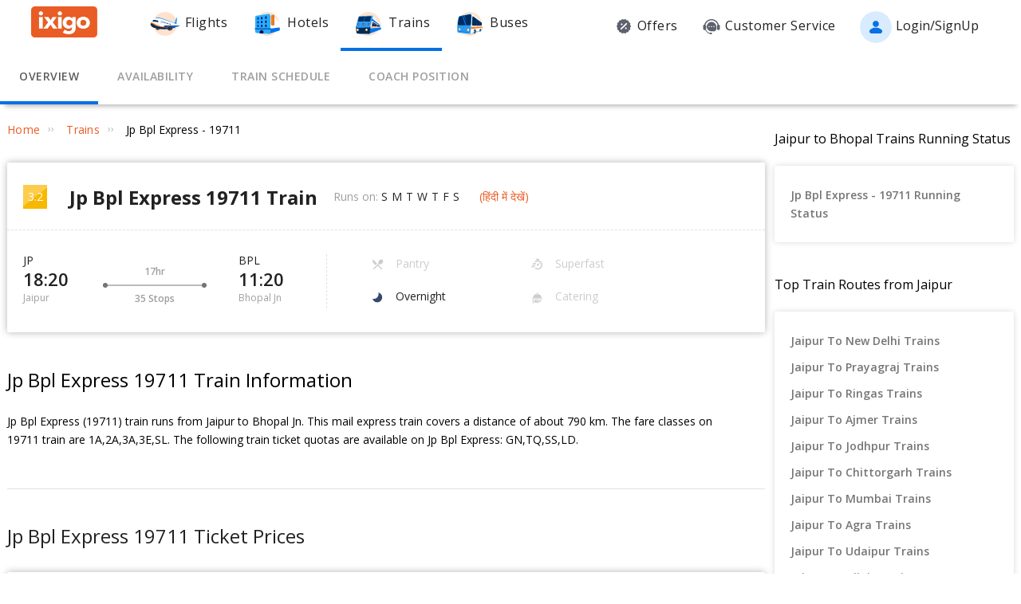

--- FILE ---
content_type: text/html; charset=utf-8
request_url: https://www.ixigo.com/trains/19711
body_size: 49206
content:
<!DOCTYPE html>
<html lang="en">

<head>
    <title>19711 Jp Bpl Express Train Route, Schedule, Time Table | Jaipur (JP) to Bhopal Jn (BPL)</title>
<meta name="description" content="19711 Jp Bpl Express train route and time table. Check 19711 train schedule from Jaipur (JP) to Bhopal Jn (BPL) with coach position, seat layout & platform number." />


 


<meta name="viewport" content="width=device-width, initial-scale=1, minimum-scale=1, maximum-scale=5" />
<meta name="distribution" content="global" />
<link rel="canonical" href="https://www.ixigo.com/trains/19711" />
<link rel="icon" href="https://images.ixigo.com/image/upload/assured/1af444122b20c4fb663240ca17f7639d-qwkrj.png">

<meta http-equiv="X-UA-Compatible" content="IE=edge" />  
<meta property="fb:pages" content="17705588269" />


<meta name="msvalidate.01" content="304648097885BBFEDBC2B3CCE5174B41" />	
<meta http-equiv="Content-Type" content="text/html; charset=utf-8" />

<meta name="msapplication-TileColor" content="#CCCCCC"/>
<meta name="msapplication-TileImage" content="https://www.ixigo.com/img/icons/ixigo_75x75.png?v1.0"/>

<meta name="verification" content="014f641ac0aa570bffc9658c90a3faf1" />



	<meta http-equiv="Content-Language" content="en" />


<meta name="msApplication-ID" content="326fb58c-85ad-4228-95c9-5c1733732599" />
<meta name="msApplication-PackageFamilyName" content="ixigo.ixigoTravel_5cnf0vs0fv58w" />

<meta name="verify-v1" content="lc39he+IeQJNv9zH1+EXWs61M3cUlNTQwx2Nvzm/7OE=" />
<meta name="verify-v1" content="qGPuBpVqf/vzU/sIoo1XVYiN7coNvaA3qGqfMCQklZI=" />

<!-- Facebook Meta -->
<meta property="fb:app_id" content="183011845164105" />
<meta property="og:type" content="website" />
<meta property="og:title" content="19711 Jp Bpl Express Train Route, Schedule, Time Table | Jaipur (JP) to Bhopal Jn (BPL)" />
<meta property="og:description" content="19711 Jp Bpl Express train route and time table. Check 19711 train schedule from Jaipur (JP) to Bhopal Jn (BPL) with coach position, seat layout & platform number." />

<meta property="og:url" content="https://www.ixigo.com/trains/19711" />

<meta property="og:image" content="https://images.ixigo.com/image/upload/assured/1af444122b20c4fb663240ca17f7639d-qwkrj.png" />

<!-- Twitter Meta -->
<meta name="twitter:card" content="summary" />
<meta name="twitter:site" content="@ixigo" />
<meta name="twitter:title" content="19711 Jp Bpl Express Train Route, Schedule, Time Table | Jaipur (JP) to Bhopal Jn (BPL)" />
<meta name="twitter:description" content="19711 Jp Bpl Express train route and time table. Check 19711 train schedule from Jaipur (JP) to Bhopal Jn (BPL) with coach position, seat layout & platform number." />
<meta name="twitter:image" content="https://images.ixigo.com/image/upload/assured/1af444122b20c4fb663240ca17f7639d-qwkrj.png" />


<link rel="manifest" href="/manifest.json" />
<link rel="profile" href="http://microformats.org/profile/hcalendar" />
        <meta name="robots" content="index, follow" />
        <meta name="classification" content="Travel" />

        <style>
.breadcrumbs li a:focus,.c-btn:focus,.c-input-cntr .c-input,.c-select-cntr select,.flight-content-section a:focus,.qna-section a:focus,.rd-back,.rd-next,.u-link-sm:focus,.u-link:focus,.write-review-popup .comment-sec textarea:focus,a:focus,footer a:focus{outline:0}.c-btn .button-icon.left,.u-lfloat{float:left}.c-tooltip,.u-text-center{text-align:center}.radio-list-item,.u-disable-select{user-select:none;-khtml-user-select:none;-o-user-select:none}.radio-list-item,.rdtNext span,.rdtPrev span,.u-disable-select{-webkit-user-select:none;-moz-user-select:none}.checkbox-list-item,.counter-parent,.radio-list-item,.u-disable-select{-khtml-user-select:none}.u-nostyle-list,footer ul{list-style-type:none}.u-nostyle-list,.u-nostyle-list li{margin:0;padding:0}.c-tooltip,.u-box{border-radius:2px}.breadcrumbs li a,.u-cta,.u-link,.u-link-sm,footer a{letter-spacing:.3px}.u-animated{-webkit-animation-duration:.4s;animation-duration:.4s}@-webkit-keyframes fadeIn{0%{opacity:0}100%{opacity:1}}@keyframes fadeIn{0%{opacity:0}100%{opacity:1}}.u-fadeIn{-webkit-animation-name:fadeIn;animation-name:fadeIn}@-webkit-keyframes fadeOut{0%{opacity:1}100%{opacity:0}}@keyframes fadeOut{0%{opacity:1}100%{opacity:0}}.u-fadeOut{-webkit-animation-name:fadeOut;animation-name:fadeOut}@-webkit-keyframes slideInDown{from{-webkit-transform:translate3d(0,-100%,0);transform:translate3d(0,-100%,0);visibility:visible}to{-webkit-transform:translate3d(0,0,0);transform:translate3d(0,0,0)}}@keyframes slideInDown{from{-webkit-transform:translate3d(0,-100%,0);transform:translate3d(0,-100%,0);visibility:visible}to{-webkit-transform:translate3d(0,0,0);transform:translate3d(0,0,0)}}.c-input-cntr.c-input-mobile.error .material-underline,.c-input-cntr.error .material-underline,.c-input-cntr.phone-email-input.error .material-underline,.grecaptcha-badge,.rd-day-concealed{visibility:hidden}.u-slideInDown{-webkit-animation-name:slideInDown;animation-name:slideInDown}@-webkit-keyframes slideOutUp{from{-webkit-transform:translate3d(0,0,0);transform:translate3d(0,0,0)}to{visibility:hidden;-webkit-transform:translate3d(0,-100%,0);transform:translate3d(0,-100%,0)}}@keyframes slideOutUp{from{-webkit-transform:translate3d(0,0,0);transform:translate3d(0,0,0)}to{visibility:hidden;-webkit-transform:translate3d(0,-100%,0);transform:translate3d(0,-100%,0)}}.u-slideOutUp{-webkit-animation-name:slideOutUp;animation-name:slideOutUp}@keyframes spin{0%{transform:rotate(0)}100%{transform:rotate(359deg)}}@keyframes left-right{0%{left:0}100%{left:100%}}@-webkit-keyframes loading_bouncedelay{0%,100%,80%{-webkit-transform:scale(0);-ms-transform:scale(0);transform:scale(0)}40%{-webkit-transform:scale(1);-ms-transform:scale(1);transform:scale(1)}}@keyframes loading_bouncedelay{0%,100%,80%{-webkit-transform:scale(0);-ms-transform:scale(0);transform:scale(0)}40%{-webkit-transform:scale(1);-ms-transform:scale(1);transform:scale(1)}}*{box-sizing:border-box;-moz-box-sizing:border-box}html{height:100%;position:relative!important}body{background-color:#f2f2f2}body #content{min-width:1280px}.u-pos-fixed{position:fixed!important}.u-pos-rel,.u-triangle-up{position:relative!important}.u-pos-abs{position:absolute!important}.u-b{display:block!important}.u-fb{display:flex!important}.u-v-align-middle{vertical-align:middle}.c-input-cntr.phone-email-input .c-input-country-code,.c-input-cntr.phone-email-input input.c-input{vertical-align:bottom;border-bottom:1px solid rgba(0,0,0,.12)}.u-v-align-bottom{vertical-align:bottom}.u-v-align-top{vertical-align:top}.u-font-w-regular{font-weight:400}.u-font-w-semi-bold{font-weight:600}.u-font-w-bold{font-weight:800}.u-uppercase{text-transform:uppercase}.u-clear{clear:both;width:100%;height:1px}.u-capitalize{text-transform:capitalize}.u-lowercase{text-transform:lowercase}.u-text-ellipsis{overflow:hidden;text-overflow:ellipsis;white-space:nowrap}.login-container .content-section .main-interface .ixigo-login,.u-text-left{text-align:left}.u-text-right{text-align:right}.u-overflow-hidden{overflow:hidden!important}.u-notransform{-webkit-transform:none!important;-moz-transform:none!important;-o-transform:none!important;-ms-transform:none!important;transform:none!important}.u-triangle-up{width:0;height:0;border-left:10px solid transparent;border-right:10px solid transparent;border-bottom:18px solid #D50000;top:2px}.u-triangle-up:before{position:absolute!important;content:"!";color:#fff;font-weight:bolder;left:-2px;top:5px}.u-link,.u-link-sm{color:#EC5B24;font-size:14px;text-transform:uppercase;font-weight:600;cursor:pointer;text-decoration:none}.u-link-sm:hover,.u-link:hover{color:#FD775D}.u-link-sm.disabled,.u-link.disabled{cursor:default;color:#C5C5C5}.dropdown-list .dropdown-list-item,.u-nostyle-link,.u-nostyle-link:hover,.u-nostyle-link:visited{color:inherit;text-decoration:none}.u-link-sm{text-transform:none}.u-box{box-shadow:0 0 10px rgba(0,0,0,.3);background-color:#FFF}.u-box .u-box-header{padding:10px 25px;background:#FEF9F7;color:rgba(0,0,0,.87);font-weight:500;font-size:16px}.u-box .u-box-result,.u-cta{font-size:14px;cursor:pointer}.u-box .u-box-result{padding:10px}.u-layout-2-col{width:1280px;margin:0 auto}.u-layout-2-col .u-layout-col-1{width:980px;padding-right:30px;margin:0 auto;vertical-align:top}.u-layout-2-col .u-layout-col-2{width:300px;vertical-align:top}.max-container-width{width:1280px;margin:0 auto}@media screen and (max-width:1280px){.u-layout-2-col{width:1262px;margin:0 auto}.u-layout-2-col .u-layout-col-1{width:962px;padding-right:12px;margin:0 auto;vertical-align:top}.u-layout-2-col .u-layout-col-2{width:300px;vertical-align:top}.max-container-width{width:1262px}}.u-overflow-ellipsis{overflow:hidden;text-overflow:ellipsis;white-space:nowrap}.u-cta{font-weight:600;color:#EC5B24}.u-cta:hover{color:#FD775D}.u-interpunct{width:4px;height:4px;margin:2px 7px;border-radius:4px;background:rgba(0,0,0,.87);display:inline-block;vertical-align:middle}.u-disable-state{background:rgba(0,0,0,.1);position:relative;border-radius:5px;overflow:hidden}.u-disable-state:before{content:" ";display:block;background:linear-gradient(to right,#e6e6e6,rgba(255,255,255,.5),#e6e6e6);background:-webkit-linear-gradient(right,#e6e6e6,rgba(255,255,255,.5),#e6e6e6);background:-o-linear-gradient(right,#e6e6e6,rgba(255,255,255,.5),#e6e6e6);background:-moz-linear-gradient(right,#e6e6e6,rgba(255,255,255,.5),#e6e6e6);position:absolute;top:0;bottom:0;width:50px;left:0;-webkit-animation:left-right 1s linear infinite;animation:left-right 1s linear infinite}.u-curtain{position:fixed;z-index:1050;top:0;right:0;bottom:0;left:0;background-color:rgba(0,0,0,.8)}.u-above-curtain,.u-tooltip-wrapper{position:relative}.u-above-curtain{z-index:1051}.c-tooltip,.dd-arrow,.dropdown-list{position:absolute}.u-rotate-90{-webkit-transform:rotate(90deg);-moz-transform:rotate(90deg);-ms-transform:rotate(90deg);-o-transform:rotate(90deg);transform:rotate(90deg)}.u-rotate-180{-webkit-transform:rotate(180deg);-moz-transform:rotate(180deg);-ms-transform:rotate(180deg);-o-transform:rotate(180deg);transform:rotate(180deg)}.u-rotate-270{-webkit-transform:rotate(270deg);-moz-transform:rotate(270deg);-ms-transform:rotate(270deg);-o-transform:rotate(270deg);transform:rotate(270deg)}.u-cstm-scroll::-webkit-scrollbar{width:7px}.u-cstm-scroll::-webkit-scrollbar-thumb{background-color:#E1E1E1;border-radius:7px}.u-cstm-scroll.u-cstm-scroll-hover::-webkit-scrollbar-thumb{display:none}.u-cstm-scroll.u-cstm-scroll-hover:hover::-webkit-scrollbar-thumb{display:block}.ixigo-money-gradient{background:#721053;background:-webkit-linear-gradient(45deg,#721053,#AD2E41);background:-o-linear-gradient(45deg,#721053,#AD2E41);background:-moz-linear-gradient(45deg,#721053,#AD2E41);background:linear-gradient(45deg,#721053,#AD2E41)}.grecaptcha-badge{opacity:0}.mt-10{margin-top:10px!important}.p-0{padding:0!important}body{padding:0;margin:0}body .container-12{width:960px!important}.container{padding:10px 0}.container-12{width:100%;margin:0 auto;font-size:0;padding:0 12px}.container-12 .row{display:block;margin:10px -12px}.container-12 .row .col-1,.container-12 .row .col-10,.container-12 .row .col-11,.container-12 .row .col-12,.container-12 .row .col-2,.container-12 .row .col-3,.container-12 .row .col-4,.container-12 .row .col-5,.container-12 .row .col-6,.container-12 .row .col-7,.container-12 .row .col-8,.container-12 .row .col-9{display:inline-block;margin-left:12px;margin-right:12px}.container-12 .row .col-1{width:56px}.container-12 .row .col-2{width:136px}.container-12 .row .col-3{width:216px}.container-12 .row .col-4{width:296px}.container-12 .row .col-5{width:376px}.container-12 .row .col-6{width:456px}.container-12 .row .col-7{width:536px}.container-12 .row .col-8{width:616px}.container-12 .row .col-9{width:696px}.container-12 .row .col-10{width:776px}.container-12 .row .col-11{width:856px}.container-12 .row .col-12{width:936px}body{font:14px/1.7 "Open Sans",Helvetica,Arial,sans-serif}h1{font-size:32px}h2{font-size:24px}.c-tooltip,h5{font-size:12px}h6{font-size:10px}h1,h2,h3,h4,h5,h6{font-weight:400}ol{list-style:decimal}ul{list-style:disc}li{margin-left:30px}address,dl,fieldset,figure,h1,h2,h3,h4,h5,h6,hr,ol,p,pre,table,ul{margin-bottom:20px}.nav-list-item{font-size:14px;font-weight:600;letter-spacing:.5px;color:rgba(0,0,0,.38);padding:13px 24px;cursor:pointer;border-bottom:solid 4px transparent}.nav-list-item.selected,.nav-list-item:hover{color:rgba(0,0,0,.64)}.nav-list .nav-list-item.selected{border-bottom:solid 4px #0770E4!important}.nav-item-tooltip{width:200px;z-index:10}.dropdown-list{z-index:10;background-color:#FAFAFA;padding:0;letter-spacing:.5px;font-size:14px;-webkit-transition:display .2s;transition:display .2s}.dropdown-list .dropdown-list-item{display:inline-block!important;color:rgba(0,0,0,.87);padding:5px 20px;width:100%;cursor:pointer;border-left:solid 3px transparent}.dropdown-list .dropdown-list-item:hover,.dropdown-list .dropdown-list-item:visited{text-decoration:none;color:inherit}.dropdown-list .dropdown-list-item.selected,.dropdown-list .dropdown-list-item:hover{border-left:solid 3px #EC5B24;background:#FEF9F7}.dropdown-list .dropdown-list-item.disabled{color:#C5C5C5!important;cursor:default}.c-btn,.c-btn:hover,.c-tooltip{color:#FFF}.dropdown-list .dropdown-list-item.disabled:hover{border-left:solid 3px transparent!important;background:0 0!important}.dd-arrow{width:0;height:0;border-left:5px solid transparent;border-right:5px solid transparent;border-top:6px solid rgba(0,0,0,.38)}.dd-arrow.up,header .dd-arrow.up{border-top:none}.dd-arrow.up{border-bottom:6px solid rgba(0,0,0,.38)}.u-tooltip-wrapper:hover .c-tooltip{display:block}.c-tooltip{display:none;background-color:#000;padding:6px}.c-tooltip.left{top:50%;transform:translateY(-50%);-moz-transform:translateY(-50%);-webkit-transform:translateY(-50%);right:110%;right:calc(100% + 10px);right:-webkit-calc(100% + 10px);right:-moz-calc(100% + 10px)}.c-tooltip.right{top:50%;transform:translateY(-50%);-moz-transform:translateY(-50%);-webkit-transform:translateY(-50%);left:110%;left:calc(100% + 10px);left:-webkit-calc(100% + 10px);left:-moz-calc(100% + 10px)}.c-tooltip.right .tip{position:absolute!important;top:calc(50% - 8px);top:-webkit-calc(50% - 8px);top:-moz-calc(50% - 8px);left:-19px;width:27px;height:12px;overflow:hidden;transform:rotate(-90deg);-webkit-transform:rotate(-90deg)}.c-tooltip.right .tip:after{content:"";position:absolute!important;top:5px;left:5px;width:14px;height:14px;background:#000;transform:rotate(45deg);-webkit-transform:rotate(-45deg)}.c-tooltip.bottom{left:50%;transform:translateX(-50%);-moz-transform:translateX(-50%);-webkit-transform:translateX(-50%);top:110%;top:calc(100% + 10px);top:-webkit-calc(100% + 10px);top:-moz-calc(100% + 10px)}.c-tooltip.bottom .tip{border-bottom:8px solid #000;border-right:10px solid transparent;border-left:10px solid transparent;border-top:0;content:" ";display:block;position:absolute;top:-6px;left:calc(50% - 20px);left:-webkit-calc(50% - 20px);left:-moz-calc(50% - 20px)}.c-tooltip.top{left:50%;transform:translateX(-50%);-moz-transform:translateX(-50%);-webkit-transform:translateX(-50%);bottom:110%;bottom:calc(100% + 10px);bottom:-webkit-calc(100% + 10px);bottom:-moz-calc(100% + 10px)}button::-moz-focus-inner{border:0}.c-btn{background-color:#EC5B24;padding:10px 14px;height:40px;border-radius:2px;border:none;width:100%;box-shadow:1px 1px 3px rgba(0,0,0,.3);position:relative}.c-btn.disabled{background-color:#E1E1E1;cursor:default;color:#C5C5C5}.c-btn.secondary{background-color:#FFF;color:#EC5B24;border:1px solid #EC5B24;box-shadow:none}.c-btn.secondary:hover{color:#FFF;background-color:#EC5B24}.c-btn .button-icon.right{float:right}.c-btn .u-ripple{position:absolute;top:0;left:0;width:100%;height:100%;overflow:hidden;background:0 0}.c-btn .u-ripple.is-active .u-ripple-circle{animation:ripple .35s ease-in;-webkit-animation:ripple .35s ease-in}.c-btn .u-ripple-circle{position:absolute;top:50%;left:50%;-ms-transform:translate(-50%,-50%);-webkit-transform:translate(-50%,-50%);transform:translate(-50%,-50%);opacity:0;width:0;height:0;border-radius:50%;background:rgba(255,255,255,.45)}@keyframes ripple{0%{opacity:0}25%{opacity:1}100%{width:200%;padding-bottom:200%;opacity:0}}@-webkit-keyframes ripple{0%{opacity:0}25%{opacity:1}100%{width:200%;padding-bottom:200%;opacity:0}}.c-input-cntr.phone-email-input{border-bottom:0}.c-input-cntr.phone-email-input .c-phone-email-input-wrapper{width:100%;-webkit-transition-timing-function:ease-in-out;transition:width .2s;transition-timing-function:ease-in-out}.c-input-cntr.phone-email-input .c-country-code-wrapper{width:0;overflow:hidden;-webkit-transition-timing-function:ease-in-out;transition:width .2s;transition-timing-function:ease-in-out}.c-input-cntr.phone-email-input.is-phone .c-country-code-wrapper{width:42px}.c-input-cntr.phone-email-input.is-phone .c-country-code-wrapper.dd-visible{overflow:initial}.c-input-cntr.phone-email-input.is-phone .c-phone-email-input-wrapper{width:calc(100% - 52px);padding-left:10px}.c-input-cntr.phone-email-input .c-input-country-code{display:inline-block!important;position:relative!important;cursor:pointer;width:42px;line-height:1.3}.c-input-cntr.phone-email-input .c-input-country-code .list{max-height:200px;width:340px;overflow-y:scroll}.c-input-cntr.phone-email-input .c-input-country-code .dd-icon{position:absolute!important;right:0;bottom:5px;font-size:5px;color:rgba(0,0,0,.64)}.c-input-cntr.phone-email-input .material-underline{position:relative!important;top:2px;display:block;width:100%}.c-input-cntr.phone-email-input .material-underline:after,.c-input-cntr.phone-email-input .material-underline:before{content:'';height:2px;width:0;bottom:1px;position:absolute!important;background:#EC5B24;-webkit-transition:.2s ease all;transition:.2s ease all}.c-input-cntr.phone-email-input .material-underline:before{left:50%}.c-input-cntr.phone-email-input .material-underline:after{right:50%}.c-input-cntr.phone-email-input.error .c-input-country-code,.c-input-cntr.phone-email-input.error input.c-input{border-bottom-color:#D50000}.c-input-cntr.phone-email-input.focus input.c-input~.material-underline:after,.c-input-cntr.phone-email-input.focus input.c-input~.material-underline:before{width:50%}.login-popup .c-popup .popup-content{width:750px}.login-container .creative-section{float:left;font-size:0;background-color:#EC5B24}.login-container .creative-section .creative-section-image{width:300px}.login-container .content-section{float:right;width:450px;padding:20px 50px;position:relative;height:600px}.login-container .content-section .brand-icon{width:72px}.login-container .content-section .heading{font-size:24px;line-height:1;margin:25px 0;color:rgba(0,0,0,.87)}.login-container .content-section .heading .small{font-size:19px}.login-container .content-section .alt-view-link{text-align:right;color:rgba(0,0,0,.38);font-weight:400;font-size:12px}.login-container .content-section .alt-view-link span{color:#EC5B24;cursor:pointer;margin-left:5px}.login-container .content-section .back-arrow{position:relative!important;top:-16px;cursor:pointer}.login-container .content-section .back-arrow .back-icon{display:inline-block!important;-webkit-transform:rotate(180deg);transform:rotate(180deg);font-size:14px;color:rgba(0,0,0,.87)}.login-container .content-section .forgot-interface .form-error-msg,.login-container .content-section .main-interface .form-error-msg,.login-container .content-section .post-login-interface .form-error-msg,.login-container .content-section .signup-interface .form-error-msg,.login-container .content-section .success-signup-interface .form-error-msg,.login-container .content-section .update-interface .form-error-msg,.login-container .content-section .verify-interface .form-error-msg{font-size:12px;margin-bottom:20px;color:#D50000;position:relative;padding:5px 5px 5px 22px;background-color:rgba(255,0,0,.1);border-radius:3px}.login-container .content-section .forgot-interface .form-error-msg .ixi-icon-error,.login-container .content-section .main-interface .form-error-msg .ixi-icon-error,.login-container .content-section .post-login-interface .form-error-msg .ixi-icon-error,.login-container .content-section .signup-interface .form-error-msg .ixi-icon-error,.login-container .content-section .success-signup-interface .form-error-msg .ixi-icon-error,.login-container .content-section .update-interface .form-error-msg .ixi-icon-error,.login-container .content-section .verify-interface .form-error-msg .ixi-icon-error{position:absolute;left:5px;top:4px}.login-container .content-section .google-plus-icon{position:relative!important;top:-7px;left:-11px;width:38px;height:38px;background:url([data-uri])}.login-container .content-section input::placeholder{color:#C5C5C5}.login-container .content-section .ixigo-terms{font-size:12px;margin:20px 0 10px;color:rgba(0,0,0,.64)}.login-container .content-section .ixigo-terms a{color:#EC5B24;text-transform:lowercase;text-decoration:underline}.login-container .content-section .ixigo-terms a:hover{color:#FD775D}.login-container .content-section .reCaptcha-disclaimer{font-size:12px;color:rgba(0,0,0,.64);margin:10px 0}.login-container .content-section .reCaptcha-disclaimer a{color:#EC5B24}.login-container .content-section .reCaptcha-disclaimer a:hover{color:#FD775D}.login-container .content-section .main-interface .ixigo-login .login-email,.login-container .content-section .main-interface .ixigo-login .login-password{margin-top:30px;margin-bottom:5px}.login-container .content-section .main-interface .ixigo-login .login-email .input-label,.login-container .content-section .main-interface .ixigo-login .login-password .input-label{text-transform:initial}.login-container .content-section .main-interface .ixigo-login .reset-password{margin:25px 0}.login-container .content-section .main-interface .ixigo-login .reset-password a{color:#EC5B24;text-decoration:none;font-weight:400;font-size:12px;cursor:pointer}.login-container .content-section .main-interface .login-button{height:44px;margin-top:40px}.login-container .content-section .main-interface .login-button button{height:100%;width:100%;font-weight:400;text-transform:none}.login-container .content-section .main-interface .or{text-align:center;margin:25px 0}.login-container .content-section .main-interface .login-options .facebook-login,.login-container .content-section .main-interface .login-options .facebook-login-loader{margin-right:10%}.login-container .content-section .main-interface .login-options .facebook-login,.login-container .content-section .main-interface .login-options .google-login{display:inline-block!important;vertical-align:top;height:44px;width:45%}.login-container .content-section .main-interface .login-options .facebook-login .c-btn,.login-container .content-section .main-interface .login-options .google-login .c-btn{height:100%;width:100%;font-weight:400;text-transform:none}.login-container .content-section .main-interface .login-options .facebook-login .c-btn{background-color:#2553b4}.login-container .content-section .main-interface .login-options .facebook-login .c-btn .button-icon{position:relative!important;top:-2px;font-size:20px}.login-container .content-section .main-interface .login-options .google-login .c-btn{background-color:#4285f4}.login-container .content-section .main-interface .login-options .facebook-login-loader,.login-container .content-section .main-interface .login-options .google-login-loader{position:relative!important;display:inline-block!important;width:45%;height:44px;z-index:0}.login-container .content-section .main-interface .login-options .google-login{position:relative}.login-container .content-section .main-interface .login-options .google-login .google-login-btn{position:absolute;inset:0;opacity:0;z-index:1}.login-container .content-section .signup-interface .input-group{margin-bottom:30px;position:relative}.login-container .content-section .signup-interface .input-group .input-label,.login-container .content-section .signup-interface .input-group label{color:rgba(0,0,0,.64);font-size:12px;font-weight:400;text-transform:initial}.login-container .content-section .signup-interface .input-group .error-message{position:absolute;line-height:12px;width:100%;color:#D50000;font-size:12px;padding:5px 5px 5px 22px;background-color:rgba(255,0,0,.1);border-radius:3px}.login-container .content-section .signup-interface .input-group .error-message .ixi-icon-error{position:absolute;left:5px;top:4px}.login-container .content-section .signup-interface .prefix-group{display:inline-block!important;position:relative!important;vertical-align:bottom;cursor:pointer;width:42px;border-bottom:1px solid rgba(0,0,0,.12)}.login-container .content-section .signup-interface .prefix-group .list{width:85px;max-height:200px}.login-container .content-section .signup-interface .prefix-group .dd-icon{position:absolute!important;right:0;bottom:8px;font-size:5px;color:rgba(0,0,0,.64)}.login-container .content-section .signup-interface .name-input{display:inline-block!important;width:144px;margin-left:10px}.login-container .content-section .signup-interface .mobile-input{display:inline-block!important;width:294px;margin-left:10px}.login-container .content-section .verify-interface .input-group{margin:30px 0;position:relative}.login-container .content-section .verify-interface .input-group .elm{margin:30px 0 0}.login-container .content-section .verify-interface .resend-cta{display:inline-block!important;margin-top:15px;font-size:12px;cursor:pointer}.login-container .content-section .verify-interface .resend-cta .disabled{color:#C5C5C5}.login-container .content-section .verify-interface .resend-cta .link-text{color:#EC5B24}.login-container .content-section .verify-interface .label-text{font-size:12px;color:rgba(0,0,0,.38);line-height:1.7}.login-container .content-section .verify-interface .otp-input-wrapper{position:relative!important;line-height:40px}.login-container .content-section .verify-interface .otp-input-wrapper .otp-input-group{margin-top:5px}.login-container .content-section .verify-interface .otp-input-wrapper .otp-input-group .otp-input{display:inline-block!important;vertical-align:top;width:35px;margin-right:10px}.login-container .content-section .verify-interface .otp-input-wrapper .otp-input-group .otp-input .input-group{margin:0}.login-container .content-section .verify-interface .otp-input-wrapper .otp-input-group .otp-input input{font-size:28px;line-height:35px;text-align:center}.login-container .content-section .verify-interface .otp-input-wrapper .otp-input-group .otp-input input:-webkit-autofill{-webkit-box-shadow:0 0 0 30px #fff inset}.login-container .content-section .forgot-interface .input-group{margin:40px 0;position:relative}.login-container .content-section .post-login-interface .input-group,.login-container .content-section .update-interface .input-group{margin:30px 0 40px;position:relative}.login-container .content-section .post-login-interface .profile-info-wrapper .pf-image{display:inline-block!important;vertical-align:middle;font-size:0}.login-container .content-section .post-login-interface .profile-info-wrapper .pf-image img{width:50px;height:50px;border-radius:50px}.login-container .content-section .post-login-interface .profile-info-wrapper .pf-info{display:inline-block!important;vertical-align:middle;margin-left:10px}.login-container .content-section .post-login-interface .profile-info-wrapper .pf-info .user-name{font-weight:600;font-size:20px;color:rgba(0,0,0,.87);line-height:1.4}.login-container .content-section .post-login-interface .profile-info-wrapper .pf-info .sub-text{font-size:14px;color:rgba(0,0,0,.64)}.login-container .content-section .post-login-interface .reasonText{padding-top:15px;line-height:1.5;color:rgba(0,0,0,.64);font-size:14px}.login-container .content-section .post-login-interface .continue-cta{margin-top:80px}.login-container .content-section .success-signup-interface{width:350px;border-top:3px solid #EC5B24;padding:45px 25px;text-align:center}.login-container .content-section .success-signup-interface .header-text{font-size:20px;font-weight:600;color:rgba(0,0,0,.87)}.login-container .content-section .success-signup-interface .custom-message{letter-spacing:.4px;line-height:1.5;margin-top:5px}.login-container .content-section .success-signup-interface .success-symbol{height:80px}.login-popup.hide-creative .c-popup .popup-content{width:auto}.login-popup.hide-creative .login-container .creative-section{display:none}.login-popup.hide-creative .login-container .content-section{height:auto;padding:0;width:auto;min-width:350px}.pop-text{text-shadow:0 0 200px transparent;color:transparent;text-align:center;animation-name:textappear;animation-duration:3s;animation-iteration-count:2;padding:10px;box-shadow:1px 1px 3px rgba(0,0,0,.3);border-radius:5px}@keyframes textappear{0%,100%{color:#fff}10%,90%{color:rgba(0,0,0,.87)}}.header .header-search{position:absolute!important;top:0;right:110px;left:110px;bottom:0;border-bottom:3px solid #EC5B24;z-index:2}.header .header-search input{height:100%;padding-left:12px;font-size:25px!important;font-weight:300}.header .header-search .autocompleter-results.u-box{text-align:left}.header .header-search .c-auto-cmpltr,.header .header-search .c-auto-cmpltr .c-input-cntr{height:100%}.header .search-icon{display:inline-block!important;border:1px solid #fff;height:30px;width:30px;border-radius:50%;cursor:pointer}.header .right-nav{vertical-align:middle;line-height:1}header{background:0 0;height:64px}header .background-white{background-color:#FFF;width:100%;display:flex;justify-content:space-around;position:fixed;z-index:2;align-items:center}header .background-white.hide-prod{justify-content:space-between}header .background-white .left-wrapper.hide-prod{padding:15px 0 6px;margin-left:100px}header .background-white .right-wrapper.hide-prod{padding-top:20px;margin-right:100px}header .background-white .im{color:rgba(0,0,0,.87);position:relative;cursor:pointer;font-size:16px;padding:19px 15px 18px;font-weight:400}header .background-white .im .im-icon{vertical-align:bottom}header .background-white .im .price{background:#EC5B24;color:#FFF;font-size:10px;display:inline-block;padding:0 5px;border-radius:15px;position:absolute;left:5%;top:-1px;line-height:16px}header .background-white .im:hover{color:#EC5B24}header .hdr-logo{height:67px;padding-top:13px}header .header .nav-list .nav-list-item{padding:10px 15px;font-size:16px;font-weight:400;border-bottom:none}header .header .nav-list .nav-list-item .nav-item-icon{margin-right:5px;vertical-align:middle}header .header .currency-cntnr{position:relative;padding-right:15px;margin-right:20px;cursor:pointer}header .header .currency-cntnr .currency{display:inline-block!important}header .header .currency-cntnr .dd-arrow{top:7px;right:0}header .header .currency-list-wrapper{box-shadow:0 0 10px rgba(0,0,0,.3);border-radius:2px;position:absolute!important;top:30px;right:-45px;width:665px;z-index:10;background:#FFF;padding:5px;min-height:105px;height:105px;overflow-y:hidden;color:rgba(0,0,0,.87)}header .header .currency-list-wrapper .u-box-header{padding:10px 25px;background:#FEF9F7;color:rgba(0,0,0,.87);font-weight:500;font-size:16px}header .header .currency-list-wrapper .u-box-result{padding:10px;cursor:pointer;font-size:14px}header .header .currency-list-wrapper.expanded{overflow-y:auto!important;width:680px}header .header .currency-list-wrapper .tip{width:0;height:0;border-left:50px solid transparent;border-right:50px solid transparent;border-bottom:100px solid red}header .header .currency-list-wrapper .list-item{display:inline-block!important;text-align:center;cursor:pointer}header .header .currency-list-wrapper .list-item.selected,header .header .currency-list-wrapper .list-item:hover{background-color:#FEF9F7;font-weight:800;color:#EC5B24}header .header .currency-list-wrapper .popular-list{padding:5px 5px 0}header .header .currency-list-wrapper .popular-list .list-item{width:129px;padding:15px;font-size:16px}header .header .currency-list-wrapper .popular-list .list-item div{display:inline-block!important;vertical-align:middle}header .header .currency-list-wrapper .popular-list .list-item .separator{margin:0 10px}header .header .currency-list-wrapper .popular-list .list-item .symbol{font-size:12px}header .header .currency-list-wrapper .divider{position:relative!important;border-top:1px dashed rgba(0,0,0,.12);margin:15px 15px 0}header .header .currency-list-wrapper .divider .toggle-list{position:relative!important;display:inline-block!important;top:-12px;left:275px;background-color:#FFF;padding:0 10px;cursor:pointer;font-weight:600;color:rgba(0,0,0,.87)}header .header .currency-list-wrapper .divider .toggle-list .icon{display:inline-block!important;-webkit-transform:rotate(90deg);transform:rotate(90deg);font-size:10px;margin-left:5px;transition-duration:.3s}header .header .currency-list-wrapper .divider .toggle-list .icon.rotate{-webkit-transform:rotate(-90deg);transform:rotate(-90deg)}header .header .currency-list-wrapper .other-list{padding:0 5px}header .header .currency-list-wrapper .other-list .list-item{width:80px;padding:10px;font-size:14px}header .header .right-nav-wrapper{padding:0 15px;font-weight:400;position:relative}header .header .right-nav-wrapper .user-more-info{color:rgba(0,0,0,.87);background:#FFF;position:absolute;top:40px;left:15px;width:200px;box-shadow:0 1px 5px rgba(0,0,0,.2);z-index:3}header .header .right-nav-wrapper .user-more-info.open{display:block}header .header .right-nav-wrapper .user-more-info.close{display:none}header .header .right-nav-wrapper .user-more-info:before{width:0;height:0;position:absolute;content:" ";right:30px;top:-10px}header .header .right-nav-wrapper .user-more-info .item{line-height:20px;cursor:pointer;padding:15px}header .header .right-nav-wrapper .user-more-info .item:hover{background:#FEF9F7;border-left-color:#EC5B24}header .header .right-nav-wrapper .user-more-info .wallet-balance{float:right;margin-left:5px;color:#EC5B24}header .header .right-nav-wrapper .user-more-info .wallet-balance.u-disable-state{width:70px;height:10px;margin-top:5px}header .header .right-nav-wrapper .user-more-info .wallet-balance .c-price-display .icon{margin-top:-.15em}header .header .right-nav-wrapper .user-more-info .wallet-balance.NA{color:rgba(0,0,0,.87)}header .header .right-nav-wrapper .user-more-info .tip{position:absolute!important;top:-12px;right:0;width:30px;height:14px;overflow:hidden}header .header .right-nav-wrapper .user-more-info .tip:after{content:"";position:absolute!important;top:5px;left:5px;width:17px;height:17px;background:#fff;transform:rotate(45deg);-webkit-transform:rotate(45deg);box-shadow:-1px -1px 10px -2px rgba(0,0,0,.3)}header .header .right-nav-wrapper .user-login{display:inline-block!important;height:40px;width:40px;border-radius:50%;cursor:pointer;overflow:hidden;font-size:28px;vertical-align:middle}header .header .right-nav-wrapper .user-login img{height:100%;width:100%}header .header .right-nav-wrapper .login-txt{margin-left:5px}header .header .right-nav-wrapper .user-info{font-size:16px;cursor:pointer}header .header .right-nav-wrapper .user-name{margin-left:10px}header .header .right-nav-wrapper .user-name:hover{color:#EC5B24}header .header .right-nav-wrapper .ixigo-money{background:#dc3532;color:#FFF;font-size:10px;display:inline-block;padding:0 5px;border-radius:15px;position:absolute;left:20%;top:-8px;line-height:16px}header .header .right-nav-wrapper .arrow,header .header .right-nav-wrapper .arrow-down,header .header .right-nav-wrapper .arrow-up{color:#EC5B24;display:inline-block;font-size:12px;margin-left:10px}header .header .right-nav-wrapper .arrow,header .header .right-nav-wrapper .arrow-down{transform:rotate(90deg)}header .header .right-nav-wrapper .arrow-up{transform:rotate(270deg)}header .ixigo-logo-cntr{margin-right:50px}header .nav-more-item{padding-right:15px}header .nav-more-item .dropdown-list{left:-60px;width:165px;top:32px}header .nav-more-item .dd-arrow{top:8px;right:15px}header .one-tap-login-popup .popup-content{width:600px;padding:40px 30px;text-align:center}header .one-tap-login-popup .popup-content .icon{font-size:65px;line-height:65px;margin-right:15px}header .one-tap-login-popup .popup-content .status-text{display:inline-block!important;width:-moz-calc(100% - 81px);width:-o-calc(100% - 81px);width:-webkit-calc(100% - 81px);width:calc(100% - 81px);text-align:left;font-size:24px;line-height:34px;font-weight:600}header .one-tap-login-popup.success{color:#559B09}header .one-tap-login-popup.error{color:#D50000}header.purple-header{background:#721053;background:-webkit-linear-gradient(45deg,#721053,#AD2E41);background:-o-linear-gradient(45deg,#721053,#AD2E41);background:-moz-linear-gradient(45deg,#721053,#AD2E41);background:linear-gradient(45deg,#721053,#AD2E41)}header.purple-header .header .nav-list-item,header.purple-header .header .right-nav-wrapper{color:#FFF}header.purple-header .header .dd-arrow{border-top-color:#FFF}header.purple-header .header .dd-arrow.up{border-bottom-color:#FFF}header.white-header{background:#FFF}header.white-header .header .nav-list-item,header.white-header .header .right-nav-wrapper{color:rgba(0,0,0,.87)}header.white-header .header .dd-arrow{border-top-color:rgba(0,0,0,.87)}header.white-header .header .dd-arrow.up{border-bottom-color:rgba(0,0,0,.87)}header.transparent-header .header .right-nav-wrapper{color:#FFF}header.transparent-header .header .nav-list-item{padding:19px 30px 10px;color:rgba(255,255,255,.6)}header.transparent-header .header .nav-list-item.selected{color:#FFF;font-weight:600}header.transparent-header .header .nav-list-item:hover{color:#FFF}header.transparent-header .header .dd-arrow{border-top-color:rgba(255,255,255,.6)}header.transparent-header .header .dd-arrow.up{border-bottom-color:rgba(255,255,255,.6)}header.transparent-header .header .dd-arrow:hover{border-bottom-color:#FFF;border-top-color:#FFF}.c-card{border:1px solid #e7e7e7;width:320px;cursor:pointer;border-radius:2px;overflow:hidden;text-decoration:none;vertical-align:top;display:inline-block;background:#fff;transition:all .3s cubic-bezier(.25,.8,.25,1)}.c-card:hover{box-shadow:0 0 5px rgba(0,0,0,.15)}.c-card .disabled-card{background:rgba(0,0,0,.1)}.c-card .card-header{width:100%;height:190px;background-size:cover}.c-card .card-header img{width:100%;height:100%}.c-card .card-content{height:80px;padding:16px 20px}.c-card .card-content .card-content-section{width:50%}.c-card .card-content .card-info{height:12px;width:75%}.c-card .card-content .card-info-bottom{margin-top:20px}.c-card .card-content .rupee-icon{font-size:14px}.c-card .card-content .card-title{overflow:hidden;text-overflow:ellipsis;white-space:nowrap;font-size:14px;color:rgba(0,0,0,.87);line-height:20px;font-weight:600}.c-card .card-content .card-text{font-size:14px;color:rgba(0,0,0,.64);margin-top:10px;line-height:20px}.c-card .card-content .city-cntr{text-overflow:ellipsis}.c-card .card-content .flight-card-detail{font-size:0}.c-card .card-content .flight-card-detail .right-arrow{font-size:11px;line-height:28px;vertical-align:bottom}.c-card .card-content .flight-card-detail .city-airport-cntr.city-airport-cntr,.c-card .card-content .flight-card-detail .city-airport-cntr.price-date-cntr,.c-card .card-content .flight-card-detail .price-date-cntr.city-airport-cntr,.c-card .card-content .flight-card-detail .price-date-cntr.price-date-cntr{font-size:16px}.c-card .card-content .flight-card-detail .city-airport-cntr,.c-card .card-content .flight-card-detail .price-date-cntr{width:50%}.c-card .card-content .flight-card-detail .city-airport-cntr.city-airport-cntr .city-cntr,.c-card .card-content .flight-card-detail .price-date-cntr.city-airport-cntr .city-cntr{color:rgba(0,0,0,.87);font-weight:600}.c-card .card-content .flight-card-detail .city-airport-cntr.city-airport-cntr .airport-cntr,.c-card .card-content .flight-card-detail .price-date-cntr.city-airport-cntr .airport-cntr{color:rgba(0,0,0,.38);font-weight:400}.c-card .card-content .flight-card-detail .city-airport-cntr.price-date-cntr .price-cntr,.c-card .card-content .flight-card-detail .price-date-cntr.price-date-cntr .price-cntr{color:rgba(0,0,0,.87);font-weight:600}.c-card .card-content .flight-card-detail .city-airport-cntr.price-date-cntr .price-cntr .text,.c-card .card-content .flight-card-detail .price-date-cntr.price-date-cntr .price-cntr .text{font-weight:400}.c-card .card-content .flight-card-detail .city-airport-cntr.price-date-cntr .price-cntr .price-link,.c-card .card-content .flight-card-detail .price-date-cntr.price-date-cntr .price-cntr .price-link{color:rgba(0,0,0,.87)}.c-card .card-content .flight-card-detail .city-airport-cntr.price-date-cntr .price-cntr .price-link .price-value,.c-card .card-content .flight-card-detail .price-date-cntr.price-date-cntr .price-cntr .price-link .price-value{padding-left:4px}.c-card .card-content .flight-card-detail .city-airport-cntr.price-date-cntr .price-cntr .icon,.c-card .card-content .flight-card-detail .price-date-cntr.price-date-cntr .price-cntr .icon{vertical-align:baseline}.c-card .card-content .flight-card-detail .city-airport-cntr.price-date-cntr .date-cntr,.c-card .card-content .flight-card-detail .price-date-cntr.price-date-cntr .date-cntr{color:rgba(0,0,0,.38);font-weight:400}.c-card .card-content .package-card-detail .duration-cntr.u-ib,.c-card .card-content .package-card-detail .price-cntr{width:50%;font-size:14px;color:rgba(0,0,0,.68)}.c-card .card-content .package-card-detail .price-cntr{text-align:right;margin-top:10px}.c-card.col-3 .card-header{height:215px}.c-input-cntr{position:relative!important;border-bottom:1px solid rgba(0,0,0,.12);height:100%;line-height:24px}.c-input-cntr .c-input{border:none;width:100%;height:100%;margin:0;border-radius:0;font-size:14px;line-height:25px;color:rgba(0,0,0,.87)}.c-input-cntr .c-input[disabled]{cursor:not-allowed!important;color:rgba(0,0,0,.38)}.c-input-cntr .input-label{font-size:12px;color:rgba(0,0,0,.38);transform:translate(0,0);transition-duration:.2s;cursor:text;height:23px;overflow:visible}.c-input-cntr .material-underline{position:relative!important;top:2px;display:block;width:100%}.c-input-cntr .material-underline:after,.c-input-cntr .material-underline:before{content:'';height:2px;width:0;bottom:1px;position:absolute!important;background:#EC5B24;-webkit-transition:.2s ease all;transition:.2s ease all}.c-input-cntr .material-underline:before{left:50%}.c-input-cntr .material-underline:after{right:50%}.c-input-cntr.animate .input-label{transform:translate(8.3%,25px) scale(1.16666667)}.c-input-cntr .error-message{position:absolute!important;display:none;line-height:14px;width:100%;color:#D50000;font-size:12px;padding:5px 5px 5px 22px;background-color:rgba(255,0,0,.1);border-radius:3px}.c-input-cntr .error-message .ixi-icon-error{position:absolute!important;left:5px;top:4px}.c-input-cntr.error{border-bottom-color:#D50000!important}.c-input-cntr.error .error-message{display:block}.c-input-cntr.error .input-label{color:#D50000!important;transform:translate(0,0);font-size:12px}.c-input-cntr.focus .input-label{color:#EC5B24!important;transform:translate(0,0);font-size:12px}.c-input-cntr.focus .c-input~.material-underline:after,.c-input-cntr.focus .c-input~.material-underline:before{width:50%}.c-input-cntr.no-border{border-color:transparent!important}.c-auto-cmpltr{position:relative!important}.c-auto-cmpltr .autocompleter-results-caret:after,.c-auto-cmpltr .autocompleter-results-caret:before{width:0;height:0;position:absolute;content:" ";left:15px}.c-auto-cmpltr .autocompleter-results-caret:before{border-left:9px solid transparent;border-bottom:10px solid rgba(0,0,0,.1);border-right:9px solid transparent;top:-10px;margin-left:-2px}.c-auto-cmpltr .autocompleter-results-caret:after{border-left:7px solid transparent;border-bottom:7px solid #FFF;border-right:7px solid transparent;top:-7px;margin-left:0}.c-auto-cmpltr .autocompleter-results{position:absolute!important;font-size:0;left:0;right:0;box-shadow:0 0 10px rgba(0,0,0,.3);background-color:#FFF;z-index:9;margin-top:8px}.c-auto-cmpltr .autocompleter-results.u-cstm-scroll{overflow-y:auto;margin-top:5px}.c-auto-cmpltr .autocompleter-results .result-row{border-left:3px solid transparent}.c-auto-cmpltr .autocompleter-results .result-row.selected,.c-auto-cmpltr .autocompleter-results .result-row:hover{background-color:#F2F9FF;border-left-color:#0770E4}.c-auto-cmpltr .autocompleter-results .result-row.flight-airport .recent-search-icon{display:inline-block!important;vertical-align:middle;text-align:center;width:40px;margin-right:10px;font-size:22px;line-height:1;color:rgba(0,0,0,.64)}.c-auto-cmpltr .autocompleter-results .result-row.flight-airport .airport-code{display:inline-block!important;vertical-align:middle;width:40px;text-align:center;border:1px solid rgba(0,0,0,.64);margin-right:10px;font-size:12px;font-weight:300;line-height:16px;border-radius:2px;color:rgba(0,0,0,.64)}.c-auto-cmpltr .autocompleter-results .result-row.flight-airport .destination-icon{display:inline-block!important;vertical-align:middle;width:40px;text-align:center;margin-right:10px;font-size:12px;font-weight:300;line-height:16px;color:rgba(0,0,0,.64)}.c-auto-cmpltr .autocompleter-results .result-row.flight-airport .text-cntr{line-height:16px}.c-auto-cmpltr .autocompleter-results .result-row.flight-airport .text-cntr .city{font-size:14px;color:rgba(0,0,0,.87);overflow:hidden;text-overflow:ellipsis;white-space:nowrap;text-transform:capitalize}.c-auto-cmpltr .autocompleter-results .result-row.flight-airport .text-cntr .airport{font-size:12px;color:rgba(0,0,0,.64);overflow:hidden;text-overflow:ellipsis;white-space:nowrap}.c-auto-cmpltr .autocompleter-results .result-row.flight-airport .text-cntr .airport .interpunct{display:inline-block!important;vertical-align:middle;width:4px;height:4px;border-radius:4px;background-color:rgba(0,0,0,.64);margin:0 5px}.c-auto-cmpltr .autocompleter-results .result-row.flight-airport .text-cntr .city-row.show-nearby .city{display:inline-block!important;width:-moz-calc(100% - 115px);width:-o-calc(100% - 115px);width:-webkit-calc(100% - 115px);width:calc(100% - 115px);vertical-align:middle}.c-auto-cmpltr .autocompleter-results .result-row.flight-airport .text-cntr .city-row.show-nearby .nearby-city{display:inline-block!important;width:115px;text-align:right;overflow:hidden;text-overflow:ellipsis;white-space:nowrap;vertical-align:middle;font-size:12px;color:rgba(0,0,0,.64)}.c-auto-cmpltr .autocompleter-results .result-row.flight-airport .text-cntr.recent-search{display:inline-block!important;vertical-align:middle;width:-moz-calc(100% - 50px);width:-o-calc(100% - 50px);width:-webkit-calc(100% - 50px);width:calc(100% - 50px)}.c-auto-cmpltr .autocompleter-results .result-row.bus-recent-search .recent-search-icon,.c-auto-cmpltr .autocompleter-results .result-row.train-recent-search .recent-search-icon{display:inline-block!important;vertical-align:middle;text-align:center;width:40px;margin-right:10px;font-size:22px;line-height:1;color:rgba(0,0,0,.64)}.c-auto-cmpltr .autocompleter-results .result-row.bus-recent-search .text-cntr,.c-auto-cmpltr .autocompleter-results .result-row.train-recent-search .text-cntr{display:inline-block!important;vertical-align:middle;width:-moz-calc(100% - 50px);width:-o-calc(100% - 50px);width:-webkit-calc(100% - 50px);width:calc(100% - 50px);line-height:16px}.c-auto-cmpltr .autocompleter-results .result-row.bus-recent-search .text-cntr .city,.c-auto-cmpltr .autocompleter-results .result-row.train-recent-search .text-cntr .city{font-size:14px;color:rgba(0,0,0,.87);overflow:hidden;text-overflow:ellipsis;white-space:nowrap}.c-auto-cmpltr .autocompleter-results .result-row.bus-recent-search .text-cntr .date-class,.c-auto-cmpltr .autocompleter-results .result-row.train-recent-search .text-cntr .date-class{font-size:12px;color:rgba(0,0,0,.64);overflow:hidden;text-overflow:ellipsis;white-space:nowrap}.c-auto-cmpltr .autocompleter-results .result-row.hotels{text-transform:capitalize}.c-auto-cmpltr .autocompleter-results .result-row.hotels .hotel-name{font-size:14px;color:rgba(0,0,0,.87);width:100%}.c-auto-cmpltr .autocompleter-results .result-row.hotels .hotel-name .name{overflow:hidden;text-overflow:ellipsis;white-space:nowrap;max-width:75%}.c-auto-cmpltr .autocompleter-results .result-row.hotels .hotel-location{font-size:12px;color:rgba(0,0,0,.64);overflow:hidden;text-overflow:ellipsis;white-space:nowrap}.c-auto-cmpltr .autocompleter-results .result-row.hotels .hotel-location span:not(:last-child):after{content:', '}.c-auto-cmpltr .autocompleter-results .result-row.planner .icon-cntr{width:30px;height:30px;background-color:#FEF9F7}.c-auto-cmpltr .autocompleter-results .result-row.planner .text-cntr{margin-left:10px;font-size:14px;color:rgba(0,0,0,.87);overflow:hidden;text-overflow:ellipsis;white-space:nowrap;width:-moz-calc(100% - 50px);width:-o-calc(100% - 50px);width:-webkit-calc(100% - 50px);width:calc(100% - 50px)}.c-auto-cmpltr .autocompleter-results .result-row.planner .text-cntr .location{font-size:12px;color:rgba(0,0,0,.64)}.c-auto-cmpltr .autocompleter-results .result-row.planner .text-cntr .location span:first-child:before,.c-auto-cmpltr .autocompleter-results .result-row.planner .text-cntr .location span:not(:last-child):after{content:", "}.c-auto-cmpltr .autocompleter-results .result-row.bus-origin .city-name{font-size:14px;color:rgba(0,0,0,.87);overflow:hidden;text-overflow:ellipsis;white-space:nowrap}.c-auto-cmpltr .autocompleter-results .result-row.bus-origin .state-name{font-size:12px;color:rgba(0,0,0,.64);overflow:hidden;text-overflow:ellipsis;white-space:nowrap}.c-auto-cmpltr .autocompleter-results .result-row .tag-name{padding:2px 10px;background:#f6f6f6;border-radius:10px;text-align:center;border:1px solid #f0eeee;display:inline-block;font-size:12px}.c-auto-cmpltr .autocompleter-results .result-row:hover .tag-name{color:#EC5B24;border:1px solid #EC5B24;background:#FFF}.c-auto-cmpltr .autocompleter-results .error-msg-cnt{font-size:14px;color:#D50000;padding:10px;background-color:rgba(213,0,0,.1)}.c-auto-cmpltr .autocompleter-results .error-msg-cnt .error-icon,.c-auto-cmpltr .autocompleter-results .error-msg-cnt .error-msg{display:inline-block!important;vertical-align:middle}.c-auto-cmpltr .autocompleter-results .error-msg-cnt .error-msg{width:-moz-calc(100% - 16px);width:-o-calc(100% - 16px);width:-webkit-calc(100% - 16px);width:calc(100% - 16px);padding-right:5px;line-height:1.5;word-break:break-word}.c-auto-cmpltr .c-input{width:-moz-calc(100% - 20px);width:-o-calc(100% - 20px);width:-webkit-calc(100% - 20px);width:calc(100% - 20px)}.c-auto-cmpltr .clear-input{position:absolute;width:16px;height:16px;right:0;top:28px;cursor:pointer;font-size:10px;text-align:center;color:#AAA}.c-auto-cmpltr .clear-input.selected,.c-auto-cmpltr .clear-input:hover{color:#FFF}.radio-list-item{font-size:14px;letter-spacing:.5px;padding:5px;cursor:pointer}.radio-list-item .radio-button{width:20px;height:20px;border:2px solid rgba(0,0,0,.32);border-radius:50%;margin-top:2px}.radio-list-item .radio-button::before{width:10px;height:10px;display:block;content:'';position:absolute;margin:auto;border-radius:50%;top:3px;left:3px}.rd-container,.rd-container-train-a2b{margin-top:11px;box-shadow:0 0 7px rgba(0,0,0,.59);text-align:center}.radio-list-item .label{line-height:20px;margin-left:15px;top:1px}.radio-list-item.selected .radio-button{border-color:#EC5B24}.radio-list-item.selected .radio-button::before{background:#EC5B24}.radio-list-item.disabled{pointer-events:none;cursor:not-allowed}.radio-list-item.disabled .radio-button{border-color:rgba(0,0,0,.32)}.radio-list-item.disabled .radio-button::before{background:rgba(0,0,0,.32)}.checkbox-list-item{user-select:none;-o-user-select:none;-moz-user-select:none;-webkit-user-select:none;font-size:14px;letter-spacing:.5px;padding:5px;cursor:pointer}.checkbox-list-item .checkbox-button{width:20px;height:20px;border:2px solid rgba(0,0,0,.32);border-radius:3px;color:transparent;font-size:10px;text-align:center;overflow:hidden}.checkbox-list-item .checkbox-button .check-icon{position:absolute!important;left:1px}.checkbox-list-item .checkbox-button:before{content:'';position:absolute;top:50%;left:50%;width:150%;height:150%;border-radius:50%;background:#EC5B24;transform:translate(-50%,-50%) scale(0);-webkit-transform:translate(-50%,-50%) scale(0);transition-duration:.2s;-webkit-transition-duration:.2s}.checkbox-list-item .checkbox-button.selected{color:#FFF;border-color:#EC5B24;transition-duration:.35s;-webkit-transition-duration:.35s;animation-timing-function:ease-out;-webkit-animation-timing-function:ease-out;background:#EC5B24}.checkbox-list-item .checkbox-button.selected:before{transition-duration:.35s;-webkit-transition-duration:.35s;transform:translate(-50%,-50%) scale(1);-webkit-transform:translate(-50%,-50%) scale(1);animation-timing-function:ease-out;-webkit-animation-timing-function:ease-out}.checkbox-list-item.disabled{cursor:not-allowed;color:rgba(0,0,0,.38)}.checkbox-list-item.disabled .checkbox-button{border-color:rgba(0,0,0,.1)!important;background:rgba(0,0,0,.01)!important}.checkbox-list-item.disabled .checkbox-button:before{background-color:rgba(0,0,0,.1)!important}.rd-container,.rd-container-train-a2b{padding:15px 10px;background:#FFF;z-index:9}.checkbox-list-item.u-ib{margin-left:10px}.checkbox-list-item.u-ib:first-child{margin-left:0}.checkbox-list-item .label{line-height:20px;margin-left:10px;top:1px}.counter-parent{user-select:none;-o-user-select:none;-moz-user-select:none;-webkit-user-select:none;font-size:16px}.counter-parent span{border:1px solid rgba(0,0,0,.12);width:36px;height:26px;line-height:26px;text-align:center;cursor:pointer}.counter-parent span.counter-negative,.counter-parent span.counter-positive{font-size:26px;color:rgba(0,0,0,.64);line-height:22px;transition:all .3s}.counter-parent span.counter-negative:hover,.counter-parent span.counter-positive:hover{color:rgba(0,0,0,.87)}.counter-parent span.counter-disabled{color:rgba(0,0,0,.38);cursor:default}.counter-parent span.counter-disabled:hover{color:rgba(0,0,0,.38)}.rd-container{display:none;width:849px!important;border-radius:2px;border:none!important}.rd-container-train-a2b{display:none;width:390px!important;border-radius:2px;border:none!important;left:959px!important}.rd-month,.rd-time{display:inline-block}.rd-container-attachment{position:absolute}.rd-month{padding:0 24px;height:410px}.rd-month:first-child{padding-left:0}.rd-month:last-child{padding-right:0;border-left:1px dashed rgba(0,0,0,.12)}.rd-back,.rd-next{cursor:pointer;border:none;background:0 0;margin:0}.rd-back[disabled],.rd-next[disabled]{cursor:default;color:#ddd!important}.rd-back{float:left}.rd-day-body{cursor:pointer;text-align:center}.rd-day-selected,.rd-time-option:hover,.rd-time-selected{cursor:pointer;background-color:#333;color:#fff}.rd-day-next-month,.rd-day-prev-month{color:#999}.rd-day-disabled{cursor:default;color:#fcc}.rd-time{position:relative;margin-top:5px;min-width:80px}.rd-time-list{display:none;position:absolute;overflow-y:scroll;max-height:160px;left:0;right:0;background-color:#fff;color:#333}.u-ib,footer ul li{display:inline-block!important}.rd-time-option,.rd-time-selected{padding:5px}.u-hide{display:none!important}.u-rfloat{float:right}.u-not-visibile{visibility:hidden!important}.rd-container.extra-bottom{height:400px}.rd-container table{border-collapse:inherit;border-spacing:0}.rd-container th{padding:13px 13px 8px;font-size:12px;font-weight:500;color:rgba(0,0,0,.52)}.rd-container td{padding:0;width:55px;height:45px;text-align:center;font-size:13px;font-weight:100;font-weight:600;position:relative}.rd-container td.rd-day-selected{background:inherit}.rd-container.bg-white{background:#FFF!important}.rd-container td .day{line-height:32px;color:rgba(0,0,0,.87);font-size:14px}.rd-container td .day.has-info{position:absolute;top:0;left:0;right:0}.rd-container td .info{font-weight:400;font-size:10px;color:rgba(0,0,0,.52);position:absolute;top:24px;left:0;right:0;letter-spacing:.2px}.rd-container td .info .currency-icon{font-size:9px}.rd-container td.low .info{color:#54A902;letter-spacing:.6px;font-weight:600}.rd-container td.medium{border-color:#E7BE3A}.rd-container td.high .info{color:#D50000;letter-spacing:.6px;font-weight:600}.rd-month-label{font-size:16px;font-weight:600;color:rgba(0,0,0,.87)}.rd-date{position:relative}.rd-back,.rd-next{position:absolute;top:-7px;font-size:16px!important;padding:10px;color:rgba(0,0,0,.8)!important;width:40px;height:40px}.rd-back{left:5px}.rd-next{float:right;right:5px}.rd-container.cal-list-opened .rd-next{right:422px!important}.rd-container.cal-list-opened .rd-month:last-child{border-left:none}.rd-day-disabled .day,.rd-day-disabled .info{color:rgba(0,0,0,.2)!important}.rd-day-next-month,.rd-day-prev-month{visibility:hidden!important;border:0!important}.rd-container .cal-footer{padding:10px 0;font-size:0;position:absolute;bottom:0;right:9px;width:195px;z-index:9}.rd-container .cal-footer .cal-list-header{padding:15px;text-align:center;border-bottom:2px solid #eee;font-size:14px;color:rgba(0,0,0,.87);font-weight:600;text-transform:capitalize}.rd-container .cal-footer .cal-list-header .close-cal-list-btn{position:absolute;right:2px;padding:10px;top:8px}.rd-container .cal-footer .cal-disclaimer{position:absolute;left:-617px;font-size:12px;color:rgba(0,0,0,.52);top:16px}.rd-container .cal-footer .cal-list-cntr{width:100%;font-size:14px}.rd-container .cal-footer .cal-list-cntr .cal-list-btn{padding:3px 22px;margin:auto;cursor:pointer;text-align:right;font-weight:600;color:#1fb0de;text-transform:uppercase}.rd-container .cal-footer .cal-list-cntr .cal-list-btn .hl-icon{display:inline-block;vertical-align:middle;font-size:10px;margin-right:8px;-webkit-transform:rotate(180deg);transform:rotate(180deg)}.rd-container .cal-footer .cal-list-cntr .cal-list-btn .hl-text{display:inline-block;vertical-align:middle}.rd-container .cal-footer .cal-list-cntr .cal-list{position:absolute;top:-349px;width:410px;background:#FFF;z-index:9;right:-9px;overflow:hidden;cursor:pointer;box-shadow:-1px 0 5px #ddd;display:none}.rd-container .cal-footer .cal-list-cntr .cal-list .cal-list-body{overflow-y:auto;height:345px}.rd-container.cal-list-opened .cal-footer .cal-list-cntr .cal-list{display:block}.rd-container .cal-footer .cal-list-cntr .cal-list .cal-list-item{font-size:0;padding:12px 10px 0;text-align:left}.rd-container .cal-footer .cal-list-cntr .cal-list .cal-list-item .img-cntr{width:40px;vertical-align:middle;height:50px}.rd-container .cal-footer .cal-list-cntr .cal-list .cal-list-item .img-cntr img{width:30px;height:30px;border-radius:100%}.rd-container .cal-footer .cal-list-cntr .cal-list .cal-list-item .text-cntr{font-size:12px;width:85%;padding-bottom:15px;text-transform:capitalize;vertical-align:middle}.rd-container .cal-footer .cal-list-cntr .cal-list .cal-list-item .text-cntr .item-header{font-size:14px;font-weight:500;margin-bottom:5px;color:rgba(0,0,0,.87)}.rd-container .cal-footer .cal-list-cntr .cal-list .cal-list-item .text-cntr .item-header .price-cntr{float:right;font-size:12px}.rd-container .cal-footer .cal-list-cntr .cal-list .cal-list-item .text-cntr .item-header .price-cntr .currency-icon{font-size:10px}.rd-container .cal-footer .cal-list-cntr .cal-list .cal-list-item .text-cntr .item-body{color:rgba(0,0,0,.52)}.rd-container .cal-footer .cal-list-cntr .cal-list .cal-list-item .img-cntr .selected-item{display:none;font-size:20px;width:30px;height:30px;text-align:center;border-radius:20px;padding-top:6px;color:#fff;background:#1fb0de}.rd-container .cal-footer .cal-list-cntr .cal-list .cal-list-item.selected .img-cntr .selected-item{display:inline-block;font-size:12px}.rd-container .cal-footer .cal-list-cntr .cal-list .cal-list-item.selected .img-cntr img,.rd-container td.trip-endDate.highlighted-date:after,.rd-container td.trip-endDate.non-highlighted-date:after,.rd-container td.trip-startDate.non-highlighted-date:before{display:none}.rd-container td.trip-date{position:relative;background:#fcebe6!important;border-top:1px solid red!important;border-bottom:1px solid red!important;color:#fff!important}.rd-container td.trip-date.non-highlighted-date{background:0 0!important;border-color:rgba(151,151,151,.06)!important}.rd-container td.highlighted-date.start-of-month,.rd-container td.highlighted-date:first-child,.rd-container td.trip-startDate,td.rd-day-body.trip-date.start-of-month{border-left:1px solid red!important}.rd-container td.highlighted-date-last,.rd-container td.highlighted-date.end-of-month,.rd-container td.highlighted-date:last-child,.rd-container td.trip-endDate,td.rd-day-body.trip-date.end-of-month{border-right:1px solid red!important}.rd-container td.highlighted-date,.rd-container td.trip-date.highlighted-date{position:relative;background:#fcebe6!important;border-top:red!important;border-bottom:red!important;color:#fff!important}td.rd-day-body.highlighted-date.highlighted-date-no-top-border,td.rd-day-body.trip-date.no-top-border{border-top-color:transparent!important}.rd-container td.trip-date.trip-oneWay{border:1px solid red!important}.rd-container td.highlighted-date-first:before,.rd-container td.trip-startDate:before{border-top:8px solid transparent;border-bottom:8px solid transparent;top:-6px;width:0;height:0;content:" ";bottom:0;position:absolute;border-left:8px solid red;left:-2px;transform:rotate(225deg)}.rd-container td.highlighted-date-first{border-left:1px solid red!important}.rd-container td.highlighted-date-last:after,.rd-container td.trip-endDate:after{border-top:8px solid transparent;border-bottom:8px solid transparent;width:0;height:0;content:" ";position:absolute;border-right:8px solid red;right:-2px;bottom:-6px;transform:rotate(-135deg)}.rd-container:after,.rd-container:before{width:0;height:0;position:absolute;content:" "}.rd-container.arrow-animation:after,.rd-container.arrow-animation:before{-webkit-transition:margin .3s;transition:margin .3s}.rd-container:after{border-left:10px solid transparent;border-bottom:7px solid #FFF;border-right:10px solid transparent;top:-7px;margin-left:0}.rd-container:before{border-left:13px solid transparent;border-bottom:10px solid rgba(0,0,0,.15);border-right:13px solid transparent;top:-10px;margin-left:-3px}.rd-container.arrow-left:after{margin-left:-105px}.rd-container.arrow-left:before{margin-left:-108px}footer ul,footer ul li{margin:0;padding:0}.rd-container .nav-disable{cursor:pointer;color:#CCC}.rd-day-body.trip-date:last-child{border-right:1px solid red!important}.rd-day-body.trip-date:first-child{border-left:1px solid red!important}td.rd-day-body:not(.rd-day-disabled):hover{background:#fcebe6;border-color:#99d8f5}footer a{color:#EC5B24;font-size:14px;text-transform:uppercase;font-weight:600;cursor:pointer;text-decoration:none}footer a:hover{color:#FD775D}footer a.disabled{cursor:default;color:#C5C5C5}footer .email-cntnr{width:250px;margin-right:40px}footer .email-cntnr .c-input-cntr{border-color:#fff}footer .email-cntnr .c-input-cntr .c-input{background:0 0;font-size:16px;color:#fff}footer .email-cntnr .c-input-cntr .c-input::placeholder{color:rgba(255,255,255,.4)}footer .email-cntnr .c-input-cntr .input-label{color:rgba(255,255,255,.4)}footer .email-cntnr .c-input-cntr.error{border-bottom-color:#FFF!important}footer .email-cntnr .c-input-cntr.error .error-message,footer .email-cntnr .c-input-cntr.error .input-label{color:#FFF!important;background:0 0}footer .app-dwnld .app-white{background-color:#FFF;height:300px;font-size:24px;padding-top:200px}footer .app-dwnld .app-white .txt-cntnr{width:1280px;margin:auto}footer .app-dwnld .app-white .txt-cntnr div{margin-left:500px;margin-top:40px}footer .app-dwnld .app-grey{position:relative;background-color:transparent;width:1280px;margin:20px auto 0;height:160px}footer .app-dwnld .app-grey a{display:inline-block;margin-left:30px}footer .app-dwnld .app-grey .star-rating,footer .app-dwnld .app-grey a:first-child{margin-left:500px}footer .app-dwnld .app-grey .app-prvw{position:absolute;left:175px;top:-280px}footer .app-dwnld .app-grey .star-rating .rating-text{font-size:12px}footer .news-subscribe{padding:20px 0 25px;background-color:#550F5D;color:#FFF}footer .news-subscribe .subscribe-txt .large{font-size:18px}footer .news-subscribe .subscribe-btn{float:right;width:150px;margin-top:7px}footer .news-subscribe .popup-content{width:300px;text-align:center;color:rgba(0,0,0,.87)}footer .description-container{padding:10px 0;background:#3A1248}footer .description-container .description{width:1280px;margin:auto;color:#FFF}footer .bc-container{background:#3A1248}footer .bc-container .breadcrumbs{width:1280px;margin:auto}footer .bc-container .breadcrumbs .arrow-marker,footer .bc-container .breadcrumbs .nolink-text{color:#FFF}footer .ftr-nav-tabs{background-color:#3A1248;color:rgba(255,255,255,.4);text-transform:uppercase;font-size:16px}footer .ftr-nav-tabs .nav-tab{padding:20px;position:relative;cursor:pointer;color:rgba(255,255,255,.4)}footer .ftr-nav-tabs .nav-tab.selected{color:#EC5B24;border-bottom:2px solid #EC5B24}footer .ftr-nav-tabs ul{border-bottom:1px solid rgba(255,255,255,.4)}footer .ftr-nav-content{background-color:#3A1248;overflow:hidden;color:#FFF}footer .ftr-nav-content.collapse ul{max-height:200px}footer .ftr-nav-content.collapse li.more,footer .ftr-nav-content.expand li.less{display:block!important}footer .ftr-nav-content ul{padding:15px 0 5px;border-bottom:1px solid rgba(255,255,255,.8);color:rgba(255,255,255,.8);position:relative}footer .ftr-nav-content ul.about{padding-bottom:20px;font-size:12px}footer .ftr-nav-content ul.about li{width:100%;padding:0;vertical-align:initial;margin:0}footer .ftr-nav-content ul li.less,footer .ftr-nav-content ul li.more{position:absolute;bottom:0;right:0;left:0;text-align:right;padding-right:15px;display:none!important}footer .ftr-nav-content ul li.less .dd-arrow,footer .ftr-nav-content ul li.more .dd-arrow{border-color:#EC5B24 transparent;top:10px;margin-left:5px}footer .ftr-nav-content ul li.more{background:rgba(46,1,61,.7);background:-webkit-linear-gradient(rgba(58,18,72,.2),#2e013d);background:-o-linear-gradient(rgba(58,18,72,.2),#2e013d);background:-moz-linear-gradient(rgba(58,18,72,.2),#2e013d);background:linear-gradient(rgba(58,18,72,.2),#2e013d)}footer .ftr-nav-content li{width:20%;padding-right:20px;vertical-align:top;padding-bottom:10px}footer .ftr-nav-content a{color:rgba(255,255,255,.8);font-weight:400;display:inline-block;text-transform:capitalize;font-size:12px}footer .ftr-nav-content .aux-text{margin-left:5px}footer .ftr-nav-links{background-color:#3A1248;color:#FFF;padding:15px 0;font-size:12px;font-weight:600}footer .ftr-nav-links a{color:rgba(255,255,255,.8);font-weight:600;padding:0 10px;font-size:12px}footer .ftr-nav-links li{vertical-align:middle}footer .ftr-nav-links li:first-child a{padding-left:0}footer .ftr-nav-links ul{display:inline-block!important}footer .ftr-nav-links .interpunct{display:inline-block!important;background-color:#FFF;border-radius:10px;width:4px;height:4px;vertical-align:middle}footer .ftr-copyright{text-align:center;padding:15px;background-color:#2E013D}footer .ftr-copyright label{color:rgba(255,255,255,.8);font-size:10px;font-weight:800}.carousel{border-radius:5px;white-space:nowrap;overflow:visible;background:#fff;position:relative}.carousel.full-arrow{box-shadow:none;padding:0}.carousel.full-arrow .data-wrapper{padding:0 20px}.carousel.full-arrow .data-wrapper .data-cntr{padding:0;border-radius:0}.carousel.full-arrow .nav-left,.carousel.full-arrow .nav-right{width:20px;border:1px solid #ccc;border-radius:0;top:0;bottom:0;box-shadow:none;margin-top:0;height:auto;display:inline-block;font-size:14px;text-align:center}.carousel.full-arrow .nav-left:before,.carousel.full-arrow .nav-right:before{width:20px;top:50%;-webkit-transform:translateY(-50%);transform:translateY(-50%)}.carousel.full-arrow .nav-left{left:0}.carousel.full-arrow .nav-right{right:1px}.carousel .carousel-heading{text-align:center;font-size:18px;margin-bottom:20px}.carousel .data-wrapper{position:relative}.carousel .data-wrapper .data-cntr{width:100%;overflow-x:hidden;white-space:nowrap;border-radius:6px;padding:3px 0}.carousel .data-wrapper .data-cntr .c-card{width:240px}.carousel .data-wrapper .data-cntr .c-card:not(:last-child){margin-right:12px}.carousel .data-wrapper .data-cntr .c-card .card-header{height:170px}.carousel .data-wrapper .data-cntr .c-card .card-content{padding:16px}.carousel .nav-left,.carousel .nav-right{width:60px;height:60px;position:absolute!important;border-radius:50px;background:#fff;box-shadow:-1px 2px 10px rgba(0,0,0,.3);cursor:pointer;display:none;top:50%;margin-top:-35px}.carousel .nav-left:before,.carousel .nav-right:before{position:absolute!important;left:0;top:0;color:rgba(0,0,0,.64);width:60px;line-height:60px;vertical-align:middle;text-align:center}.carousel .nav-left.disabled,.carousel .nav-right.disabled{cursor:not-allowed;color:rgba(0,0,0,.38)}.carousel .nav-left{left:10px}.carousel .nav-right{right:10px}.c-review{width:100%;padding:0 5%;text-align:center;vertical-align:top}.c-review .c-review-text{font-size:14px;white-space:initial;color:rgba(0,0,0,.64)}.c-review .c-review-text .c-quote{transform:scale(2);margin:0 10px;display:inline-block!important}.c-review .c-review-user{font-size:18px;margin:10px 0 5px;font-weight:600}.c-review .c-review-rating .c-review-star{margin-right:5px}.number-counter .label{width:50px;margin-right:25px;color:#999}.number-counter .label .main{font-size:16px;line-height:16px}.number-counter .label .sub{font-size:12px}.number-counter .items .counter-item{font-size:16px;width:32px;cursor:pointer;height:32px;line-height:32px}.number-counter .items .counter-item.disabled{color:#aaa!important;border:none!important;cursor:not-allowed}.c-switch,.c-tag .dlt-btn:hover{cursor:pointer}.number-counter .items .counter-item.current,.number-counter .items .counter-item:hover{color:#EC5B24;border:1px solid #EC5B24}.c-tag{display:inline-block;font-size:14px;background-color:#FFF;border-radius:20px}.c-tag .tag-text{display:inline-block;vertical-align:middle;margin-right:5px}.c-tag .dlt-btn{display:inline-block;padding:0 10px;font-size:10px;vertical-align:text-bottom}.c-tag-default{color:rgba(0,0,0,.64);border:1px solid rgba(0,0,0,.32);padding:2px 10px}.c-switch{display:inline-block;width:36px;height:15px;border-radius:30px;position:relative}.c-switch .switch-handle{width:20px;height:20px;border-radius:50%;display:inline-block;position:absolute;top:-2px;-webkit-transition:.3s ease-out left;-moz-transition:.3s ease-out left;-o-transition:.3s ease-out left;transition:.3s ease-out left}.c-switch.switch-on{background-color:#f4ad97}.c-switch.switch-on .switch-handle{background-color:#ea5c30;left:16px}.c-switch.switch-off{background-color:#c6c5c5}.c-switch.switch-off .switch-handle{background-color:#f1f1f1;left:0;border:1px solid #c6c5c5}.c-switch.disabled{cursor:not-allowed;pointer-events:none}.c-price-display{position:relative}.c-price-display .icon{position:relative!important;font-size:.85em;margin-right:.05em}.c-price-display .cur-txt{vertical-align:middle;line-height:1}.c-price-display span{vertical-align:middle;display:inline-block}.c-price-display .strike{text-decoration:line-through}.c-timeline-wrapper.horizontal{text-align:center;font-size:0;width:100%}.c-timeline-wrapper.horizontal .label{position:relative;display:inline-block;min-width:1px}.c-timeline-wrapper.horizontal .label.br.first,.c-timeline-wrapper.horizontal .label.tl.first{transform:translateX(-45%)}.c-timeline-wrapper.horizontal .label.br.last,.c-timeline-wrapper.horizontal .label.tl.last{transform:translateX(45%)}.c-timeline-wrapper.horizontal .c-timeline{display:-webkit-box;display:-ms-flexbox;display:flex;-webkit-box-pack:justify;-ms-flex-pack:justify;justify-content:space-between;font-size:0;width:100%;margin:10px 0}.c-timeline-wrapper.horizontal .c-timeline .dot{display:inline-block}.nav-with-label{display:inline-block;background:inherit;color:rgba(0,0,0,.38);box-shadow:0 2px 5px 0 rgba(0,0,0,.1);border-radius:10px}.nav-with-label .nav-label{padding:5px 0;text-align:center;min-width:80px}.nav-with-label .nav-list span{display:inline-block;margin:5px 0}.nav-with-label .nav-list span .text-display{margin:0;line-height:1}.nav-with-label .nav-list span .text-display .ic{margin-left:10px}.nav-with-label .nav-list span .nav-list-item{font-size:14px;font-weight:600;letter-spacing:.5px;color:rgba(0,0,0,.64);padding:6px 20px;cursor:pointer;border-bottom:none!important}.nav-with-label .nav-list span .nav-list-item.selected,.nav-with-label .nav-list span .nav-list-item:hover{color:#0770E4}.nav-with-label .nav-list span:not(:last-child){border-right:1px solid rgba(0,0,0,.12)}.c-select-cntr{position:relative!important;border-bottom:1px solid #f0f0f0}.c-select-cntr select{-webkit-appearance:none;-moz-appearence:none;width:100%;height:100%;border:none;background:0 0;z-index:5;cursor:pointer}.c-select-cntr .icon{right:0;font-size:40px;line-height:27px;top:-6px;z-index:-1}.c-pagination .nav,.c-pagination .page-num{padding:5px 0;width:23px;margin:0 5px;color:#EC5B24;display:inline-block;cursor:pointer;line-height:10px;border-radius:2px}.rdtPicker td span.rdtDisabled,.rdtPicker td span.rdtDisabled:hover,.rdtPicker td.rdtDisabled,.rdtPicker td.rdtDisabled:hover,.rdtPicker th.rdtDisabled,.rdtPicker th.rdtDisabled:hover{cursor:not-allowed;background:0 0;color:#999}.c-pagination .nav.disabled,.c-pagination .page-num.disabled{color:rgba(234,78,47,.3);cursor:not-allowed}.c-pagination .nav{font-size:11px}.c-pagination .page-num{color:rgba(0,0,0,.87);text-decoration:none}.c-pagination .page-num.selected{background:#EC5B24;color:#fff;cursor:default}.table-header,.table-header-elem{font-size:inherit;font-weight:600}.table-root{width:100%;text-align:center;border-collapse:collapse}.table-content-row-elem{padding:10px 0;border-bottom:1px solid rgba(0,0,0,.12)}.table-content-row-elem a{text-decoration:none;color:rgba(0,0,0,.38)}.c-input-cntr.c-input-mobile{border-bottom:0}.c-input-cntr.c-input-mobile .c-country-code-wrapper,.c-input-cntr.c-input-mobile .c-mobile-input-wrapper{display:inline-block!important;vertical-align:middle}.c-input-cntr.c-input-mobile .c-input-country-code,.c-input-cntr.c-input-mobile input.c-input{vertical-align:bottom;border-bottom:1px solid rgba(0,0,0,.12)}.c-input-cntr.c-input-mobile .c-mobile-input-wrapper{width:calc(100% - 52px);margin-left:10px}.c-input-cntr.c-input-mobile .c-input-country-code{display:inline-block!important;position:relative!important;cursor:pointer;width:42px;line-height:1.3}.c-input-cntr.c-input-mobile .c-input-country-code .list{max-height:200px;width:340px;overflow-y:scroll}.c-input-cntr.c-input-mobile .c-input-country-code .dd-icon{position:absolute!important;right:0;bottom:5px;font-size:5px;color:rgba(0,0,0,.64)}.c-input-cntr.c-input-mobile .material-underline{position:relative!important;top:2px;display:block;width:100%}.c-input-cntr.c-input-mobile .material-underline:after,.c-input-cntr.c-input-mobile .material-underline:before{content:'';height:2px;width:0;bottom:1px;position:absolute!important;background:#EC5B24;-webkit-transition:.2s ease all;transition:.2s ease all}.c-input-cntr.c-input-mobile .material-underline:before{left:50%}.c-input-cntr.c-input-mobile .material-underline:after{right:50%}.c-input-cntr.c-input-mobile.error .c-input-country-code,.c-input-cntr.c-input-mobile.error input.c-input{border-bottom-color:#D50000}.c-input-cntr.c-input-mobile.focus input.c-input~.material-underline:after,.c-input-cntr.c-input-mobile.focus input.c-input~.material-underline:before{width:50%}.breadcrumbs{list-style:none;margin:10px 0;padding:0}.breadcrumbs li{margin:10px 15px 0 0;display:inline-block;vertical-align:top}.breadcrumbs li a{color:#EC5B24;font-size:14px;cursor:pointer;text-decoration:none;font-weight:400;text-transform:capitalize}.breadcrumbs li a:hover{color:#FD775D}.breadcrumbs li a.disabled{cursor:default;color:#C5C5C5}.breadcrumbs li .arrow-marker{padding-left:10px;vertical-align:middle;font-size:12px;opacity:.3;top:-2px;position:relative}.c-popup{position:fixed;top:0;left:0;right:0;bottom:0;background:rgba(0,0,0,.6);z-index:999}.c-popup.dark{background:rgba(0,0,0,.9)}.c-popup .popup-content{border-radius:4px;padding:20px;background:#FFF;left:50%;top:50%;position:fixed;-ms-transform:translate(-50%,-50%);-webkit-transform:translate(-50%,-50%);transform:translate(-50%,-50%)}.c-popup .popup-content.no-padding{padding:0}.c-popup .popup-content .close-popup{position:absolute;right:15px;top:15px;color:rgba(0,0,0,.87);font-size:12px;cursor:pointer;opacity:.8;z-index:1}.c-loader,.c-loader-bg{right:0;bottom:0;z-index:1}.c-loader-bg{position:absolute;top:0;left:0;background:rgba(255,255,255,.9)}.c-loader-popup{position:absolute;top:50%;left:50%;z-index:1;transform:translate(-50%,-50%)}.c-loader-popup .c-loding-text{margin-right:20px;font-size:20px;color:#7b7b7b;display:inline-block;vertical-align:middle}.c-loader-popup .c-loading-circles{display:inline-block;vertical-align:middle;line-height:100%}.c-loader-popup .c-loading-circles .c-loading-item{width:18px;height:18px;background-color:#666;border-radius:50%;display:inline-block;-webkit-animation:loading_bouncedelay 1.4s infinite ease-in-out;-ms-animation:loading_bouncedelay 1.4s infinite ease-in-out;animation:loading_bouncedelay 1.4s infinite ease-in-out;-webkit-animation-fill-mode:both;-ms-animation-fill-mode:both;animation-fill-mode:both}.c-loader-popup .c-loading-circles .c-loading-item:nth-child(1){-webkit-animation-delay:-.32s;-ms-animation-delay:-.32s;animation-delay:-.32s}.c-loader-popup .c-loading-circles .c-loading-item:nth-child(2){-webkit-animation-delay:-.16s;-ms-animation-delay:-.16s;animation-delay:-.16s}.c-loader{position:absolute!important;top:0;left:0;background:rgba(255,255,255,.85)}.c-loader .c-loader-inner{text-align:center;position:absolute!important;top:50%;-webkit-transform:translateY(-50%);transform:translateY(-50%);width:100%}.c-loader .c-loader-inner .loader{display:inline-block!important;border:2px solid #F5F5F5;border-top:2px solid #EC5B24;border-radius:50%;width:40px;height:40px;-webkit-animation:spin 1.2s linear infinite;animation:spin 1.2s linear infinite}.c-dropdown .c-dropdown-caret{margin-left:10px}.c-dropdown .c-dropdown-caret-up{-webkit-transform:rotate(180deg);-moz-transform:rotate(180deg);-ms-transform:rotate(180deg);-o-transform:rotate(180deg);transform:rotate(180deg)}.c-dropdown .c-dropdown-label-focus{color:#EC5B24}.c-dropdown .c-dropdown-text{border-bottom:1px solid rgba(0,0,0,.12)}.c-dropdown .c-dropdown-text-focus{border-color:#EC5B24}@font-face{font-family:ixigo-icon-font;src:url(/rt-train/pc/fonts/assets/fonts/ixigo-icon-font.9beed2297cdc359a2c680c77dd9fba95.eot);src:url(/rt-train/pc/fonts/assets/fonts/ixigo-icon-font.9beed2297cdc359a2c680c77dd9fba95.eot?#iefix) format("embedded-opentype"),url(/rt-train/pc/fonts/assets/fonts/ixigo-icon-font.9beed2297cdc359a2c680c77dd9fba95.woff2) format("woff2"),url(/rt-train/pc/fonts/assets/fonts/ixigo-icon-font.9beed2297cdc359a2c680c77dd9fba95.woff) format("woff"),url(/rt-train/pc/fonts/assets/fonts/ixigo-icon-font.9beed2297cdc359a2c680c77dd9fba95.ttf) format("truetype"),url(/rt-train/pc/fonts/assets/fonts/ixigo-icon-font.9beed2297cdc359a2c680c77dd9fba95.svg#ixigo-icon-font) format("svg");font-weight:400;font-style:normal;font-display:swap}[data-icon]:before{content:attr(data-icon)}.ixi-icon-a-time:before,.ixi-icon-ac:before,.ixi-icon-air-conditioner:before,.ixi-icon-airport-shuttle:before,.ixi-icon-arrow:before,.ixi-icon-atm-cash-machine:before,.ixi-icon-baby-sitting:before,.ixi-icon-baggage:before,.ixi-icon-bank:before,.ixi-icon-banquet-facilities:before,.ixi-icon-bar-and-lounge:before,.ixi-icon-bath-tub:before,.ixi-icon-bell:before,.ixi-icon-best-prices:before,.ixi-icon-bus-filled:before,.ixi-icon-bus-home:before,.ixi-icon-business-centre:before,.ixi-icon-cable-satellite-tv:before,.ixi-icon-cable-satellite:before,.ixi-icon-calendar:before,.ixi-icon-call-back:before,.ixi-icon-cancel:before,.ixi-icon-card:before,.ixi-icon-caret:before,.ixi-icon-carousel-arrow:before,.ixi-icon-cashback-old:before,.ixi-icon-cashback:before,.ixi-icon-catering:before,.ixi-icon-caution:before,.ixi-icon-cd-player:before,.ixi-icon-chat:before,.ixi-icon-check-in:before,.ixi-icon-check-out:before,.ixi-icon-chevron:before,.ixi-icon-cleanliness:before,.ixi-icon-clock:before,.ixi-icon-cloth-towel:before,.ixi-icon-cocktail-with-lemon-slice:before,.ixi-icon-coffee-cup-of-hot-drink-black-silhouette:before,.ixi-icon-coffee-maker:before,.ixi-icon-complimentary-toiletries:before,.ixi-icon-concierge:before,.ixi-icon-conference-room:before,.ixi-icon-connecting-rooms:before,.ixi-icon-convention-center:before,.ixi-icon-conversation:before,.ixi-icon-correct:before,.ixi-icon-corridors:before,.ixi-icon-coupon:before,.ixi-icon-cred:before,.ixi-icon-cross-circle-cut:before,.ixi-icon-cross-circle:before,.ixi-icon-cross:before,.ixi-icon-currency-exchange:before,.ixi-icon-detect-location:before,.ixi-icon-disabled:before,.ixi-icon-download:before,.ixi-icon-dry-cleaning:before,.ixi-icon-dvd-player:before,.ixi-icon-elevator-lift:before,.ixi-icon-error:before,.ixi-icon-eur:before,.ixi-icon-exclaim-circle:before,.ixi-icon-facebook:before,.ixi-icon-feedback:before,.ixi-icon-fitness-room:before,.ixi-icon-flight-home:before,.ixi-icon-florist:before,.ixi-icon-food:before,.ixi-icon-foreign-exchange:before,.ixi-icon-free-breakfast:before,.ixi-icon-free-cancellation:before,.ixi-icon-gbp:before,.ixi-icon-golf-course:before,.ixi-icon-good-reviews:before,.ixi-icon-googleplus:before,.ixi-icon-gym:before,.ixi-icon-hair-dryer:before,.ixi-icon-halfMoon:before,.ixi-icon-handicapped-accessible:before,.ixi-icon-hbo:before,.ixi-icon-heart:before,.ixi-icon-help-desk:before,.ixi-icon-help:before,.ixi-icon-history:before,.ixi-icon-hot-tub:before,.ixi-icon-hotel-home:before,.ixi-icon-house-keeping:before,.ixi-icon-icon:before,.ixi-icon-in-room-movies:before,.ixi-icon-info:before,.ixi-icon-inr:before,.ixi-icon-interior-corridors:before,.ixi-icon-ixigo-money:before,.ixi-icon-jacuzzi:before,.ixi-icon-jpy:before,.ixi-icon-kitchenette:before,.ixi-icon-laundry:before,.ixi-icon-location:before,.ixi-icon-lock-padlock-symbol-for-protect:before,.ixi-icon-lock:before,.ixi-icon-locksvg:before,.ixi-icon-mail:before,.ixi-icon-massage-beauty-center:before,.ixi-icon-massage-beauty-centre:before,.ixi-icon-medical-assistance:before,.ixi-icon-meeting-room:before,.ixi-icon-microwave:before,.ixi-icon-mini-bar:before,.ixi-icon-mobile:before,.ixi-icon-modem-data-port:before,.ixi-icon-multi-lingual-staff:before,.ixi-icon-news-stand:before,.ixi-icon-newspaper:before,.ixi-icon-no-smoking-sign:before,.ixi-icon-no-smoking:before,.ixi-icon-not-allowed:before,.ixi-icon-pantry:before,.ixi-icon-parked-car:before,.ixi-icon-parking:before,.ixi-icon-pay-at-hotel:before,.ixi-icon-paypal:before,.ixi-icon-pets-allowed:before,.ixi-icon-phone:before,.ixi-icon-plane:before,.ixi-icon-plug:before,.ixi-icon-porters:before,.ixi-icon-print:before,.ixi-icon-private-beach:before,.ixi-icon-profile:before,.ixi-icon-query:before,.ixi-icon-reception24hrs:before,.ixi-icon-refresh:before,.ixi-icon-refrigerator:before,.ixi-icon-restaurant:before,.ixi-icon-review:before,.ixi-icon-room-service:before,.ixi-icon-rupee-symbol:before,.ixi-icon-safe-deposit-box:before,.ixi-icon-satellite-connection:before,.ixi-icon-sauna-bath:before,.ixi-icon-school-call-phone-reception:before,.ixi-icon-scroll-vertical-arrows:before,.ixi-icon-search:before,.ixi-icon-secretarial-service:before,.ixi-icon-security-guard:before,.ixi-icon-share:before,.ixi-icon-sleepquality:before,.ixi-icon-spa:before,.ixi-icon-star:before,.ixi-icon-station-est-arrival:before,.ixi-icon-station-halt:before,.ixi-icon-station-name:before,.ixi-icon-stopover:before,.ixi-icon-superfast:before,.ixi-icon-swap-alt:before,.ixi-icon-swap:before,.ixi-icon-swimming-pool:before,.ixi-icon-tennis-court:before,.ixi-icon-thumbsUp:before,.ixi-icon-tick-circle-filled:before,.ixi-icon-tick-circle:before,.ixi-icon-tick-filled:before,.ixi-icon-tick:before,.ixi-icon-tour-desk:before,.ixi-icon-tp-0-5:before,.ixi-icon-tp-0:before,.ixi-icon-tp-1-5:before,.ixi-icon-tp-1:before,.ixi-icon-tp-2-5:before,.ixi-icon-tp-2:before,.ixi-icon-tp-3-5:before,.ixi-icon-tp-3:before,.ixi-icon-tp-4-5:before,.ixi-icon-tp-4:before,.ixi-icon-tp-5:before,.ixi-icon-train-home:before,.ixi-icon-train:before,.ixi-icon-transaction:before,.ixi-icon-trip-5-star:before,.ixi-icon-trip-advisor-rating:before,.ixi-icon-tv:before,.ixi-icon-twitter:before,.ixi-icon-upi:before,.ixi-icon-usd:before,.ixi-icon-user:before,.ixi-icon-valet-parking:before,.ixi-icon-video:before,.ixi-icon-visa:before,.ixi-icon-wake-up-service:before,.ixi-icon-washing-machine:before,.ixi-icon-whatsapp:before,.ixi-icon-wifi:before,[data-icon]:before{display:inline-block;font-family:ixigo-icon-font;font-style:normal;font-weight:400;font-variant:normal;line-height:1;text-decoration:inherit;text-rendering:optimizeLegibility;text-transform:none;margin-bottom:-100px;-moz-osx-font-smoothing:grayscale;-webkit-font-smoothing:antialiased;font-smoothing:antialiased}.ixi-icon-a-time:before{content:"\f100"}.ixi-icon-ac:before{content:"\f1a8"}.ixi-icon-air-conditioner:before{content:"\f101"}.ixi-icon-airport-shuttle:before{content:"\f102"}.ixi-icon-arrow:before{content:"\f103"}.ixi-icon-atm-cash-machine:before{content:"\f104"}.ixi-icon-baby-sitting:before{content:"\f105"}.ixi-icon-baggage:before{content:"\f106"}.ixi-icon-bank:before{content:"\f1b8"}.ixi-icon-banquet-facilities:before{content:"\f107"}.ixi-icon-bar-and-lounge:before{content:"\f108"}.ixi-icon-bath-tub:before{content:"\f109"}.ixi-icon-bell:before{content:"\f10a"}.ixi-icon-best-prices:before{content:"\f10b"}.ixi-icon-bus-filled:before{content:"\f1ae"}.ixi-icon-bus-home:before{content:"\f1bc"}.ixi-icon-business-centre:before{content:"\f10c"}.ixi-icon-cable-satellite:before{content:"\f10d"}.ixi-icon-cable-satellite-tv:before{content:"\f10e"}.ixi-icon-calendar:before{content:"\f1af"}.ixi-icon-call-back:before{content:"\f1c1"}.ixi-icon-cancel:before{content:"\f1c5"}.ixi-icon-card:before{content:"\f1b5"}.ixi-icon-caret:before{content:"\f10f"}.ixi-icon-carousel-arrow:before{content:"\f110"}.ixi-icon-cashback:before{content:"\f111"}.ixi-icon-cashback-old:before{content:"\f112"}.ixi-icon-catering:before{content:"\f113"}.ixi-icon-caution:before{content:"\f1b7"}.ixi-icon-cd-player:before{content:"\f114"}.ixi-icon-chat:before{content:"\f115"}.ixi-icon-check-in:before{content:"\f196"}.ixi-icon-check-out:before{content:"\f197"}.ixi-icon-chevron:before{content:"\f116"}.ixi-icon-cleanliness:before{content:"\f117"}.ixi-icon-clock:before{content:"\f118"}.ixi-icon-cloth-towel:before{content:"\f119"}.ixi-icon-cocktail-with-lemon-slice:before{content:"\f11a"}.ixi-icon-coffee-cup-of-hot-drink-black-silhouette:before{content:"\f11b"}.ixi-icon-coffee-maker:before{content:"\f11c"}.ixi-icon-complimentary-toiletries:before{content:"\f11d"}.ixi-icon-concierge:before{content:"\f11e"}.ixi-icon-conference-room:before{content:"\f11f"}.ixi-icon-connecting-rooms:before{content:"\f120"}.ixi-icon-convention-center:before{content:"\f121"}.ixi-icon-conversation:before{content:"\f1c2"}.ixi-icon-correct:before{content:"\f122"}.ixi-icon-corridors:before{content:"\f123"}.ixi-icon-coupon:before{content:"\f1b6"}.ixi-icon-cred:before{content:"\f1c4"}.ixi-icon-cross:before{content:"\f124"}.ixi-icon-cross-circle:before{content:"\f125"}.ixi-icon-cross-circle-cut:before{content:"\f126"}.ixi-icon-currency-exchange:before{content:"\f127"}.ixi-icon-detect-location:before{content:"\f128"}.ixi-icon-disabled:before{content:"\f129"}.ixi-icon-download:before{content:"\f1a7"}.ixi-icon-dry-cleaning:before{content:"\f12a"}.ixi-icon-dvd-player:before{content:"\f12b"}.ixi-icon-elevator-lift:before{content:"\f12c"}.ixi-icon-error:before{content:"\f12d"}.ixi-icon-eur:before{content:"\f12e"}.ixi-icon-exclaim-circle:before{content:"\f12f"}.ixi-icon-facebook:before{content:"\f130"}.ixi-icon-feedback:before{content:"\f1a6"}.ixi-icon-fitness-room:before{content:"\f131"}.ixi-icon-flight-home:before{content:"\f1bd"}.ixi-icon-florist:before{content:"\f132"}.ixi-icon-food:before{content:"\f133"}.ixi-icon-foreign-exchange:before{content:"\f134"}.ixi-icon-free-breakfast:before{content:"\f135"}.ixi-icon-free-cancellation:before{content:"\f198"}.ixi-icon-gbp:before{content:"\f136"}.ixi-icon-golf-course:before{content:"\f137"}.ixi-icon-good-reviews:before{content:"\f138"}.ixi-icon-googleplus:before{content:"\f139"}.ixi-icon-gym:before{content:"\f13a"}.ixi-icon-hair-dryer:before{content:"\f13b"}.ixi-icon-halfMoon:before{content:"\f13c"}.ixi-icon-handicapped-accessible:before{content:"\f13d"}.ixi-icon-hbo:before{content:"\f1b0"}.ixi-icon-heart:before{content:"\f13e"}.ixi-icon-help:before{content:"\f13f"}.ixi-icon-help-desk:before{content:"\f199"}.ixi-icon-history:before{content:"\f140"}.ixi-icon-hot-tub:before{content:"\f141"}.ixi-icon-hotel-home:before{content:"\f1be"}.ixi-icon-house-keeping:before{content:"\f142"}.ixi-icon-icon:before{content:"\f143"}.ixi-icon-in-room-movies:before{content:"\f144"}.ixi-icon-info:before{content:"\f145"}.ixi-icon-inr:before{content:"\f146"}.ixi-icon-interior-corridors:before{content:"\f147"}.ixi-icon-ixigo-money:before{content:"\f1a0"}.ixi-icon-jacuzzi:before{content:"\f148"}.ixi-icon-jpy:before{content:"\f149"}.ixi-icon-kitchenette:before{content:"\f14a"}.ixi-icon-laundry:before{content:"\f14b"}.ixi-icon-location:before{content:"\f14c"}.ixi-icon-lock:before{content:"\f14d"}.ixi-icon-lock-padlock-symbol-for-protect:before{content:"\f14e"}.ixi-icon-locksvg:before{content:"\f14f"}.ixi-icon-mail:before{content:"\f1a9"}.ixi-icon-massage-beauty-center:before{content:"\f150"}.ixi-icon-massage-beauty-centre:before{content:"\f151"}.ixi-icon-medical-assistance:before{content:"\f152"}.ixi-icon-meeting-room:before{content:"\f153"}.ixi-icon-microwave:before{content:"\f154"}.ixi-icon-mini-bar:before{content:"\f155"}.ixi-icon-mobile:before{content:"\f1b1"}.ixi-icon-modem-data-port:before{content:"\f156"}.ixi-icon-multi-lingual-staff:before{content:"\f157"}.ixi-icon-news-stand:before{content:"\f158"}.ixi-icon-newspaper:before{content:"\f159"}.ixi-icon-no-smoking:before{content:"\f15a"}.ixi-icon-no-smoking-sign:before{content:"\f15b"}.ixi-icon-not-allowed:before{content:"\f15c"}.ixi-icon-pantry:before{content:"\f15d"}.ixi-icon-parked-car:before{content:"\f15e"}.ixi-icon-parking:before{content:"\f15f"}.ixi-icon-pay-at-hotel:before{content:"\f19a"}.ixi-icon-paypal:before{content:"\f1b9"}.ixi-icon-pets-allowed:before{content:"\f160"}.ixi-icon-phone:before{content:"\f1aa"}.ixi-icon-plane:before{content:"\f161"}.ixi-icon-plug:before{content:"\f162"}.ixi-icon-porters:before{content:"\f163"}.ixi-icon-print:before{content:"\f1b2"}.ixi-icon-private-beach:before{content:"\f164"}.ixi-icon-profile:before{content:"\f1ba"}.ixi-icon-query:before{content:"\f165"}.ixi-icon-reception24hrs:before{content:"\f166"}.ixi-icon-refresh:before{content:"\f1a1"}.ixi-icon-refrigerator:before{content:"\f167"}.ixi-icon-restaurant:before{content:"\f168"}.ixi-icon-review:before{content:"\f169"}.ixi-icon-room-service:before{content:"\f16a"}.ixi-icon-rupee-symbol:before{content:"\f16c"}.ixi-icon-safe-deposit-box:before{content:"\f16d"}.ixi-icon-satellite-connection:before{content:"\f16e"}.ixi-icon-sauna-bath:before{content:"\f16f"}.ixi-icon-school-call-phone-reception:before{content:"\f170"}.ixi-icon-scroll-vertical-arrows:before{content:"\f171"}.ixi-icon-search:before{content:"\f172"}.ixi-icon-secretarial-service:before{content:"\f173"}.ixi-icon-security-guard:before{content:"\f174"}.ixi-icon-share:before{content:"\f1ab"}.ixi-icon-sleepquality:before{content:"\f175"}.ixi-icon-spa:before{content:"\f176"}.ixi-icon-star:before{content:"\f177"}.ixi-icon-station-est-arrival:before{content:"\f1a2"}.ixi-icon-station-halt:before{content:"\f1a3"}.ixi-icon-station-name:before{content:"\f1a4"}.ixi-icon-stopover:before{content:"\f1c3"}.ixi-icon-superfast:before{content:"\f178"}.ixi-icon-swap:before{content:"\f179"}.ixi-icon-swap-alt:before{content:"\f1c0"}.ixi-icon-swimming-pool:before{content:"\f17a"}.ixi-icon-tennis-court:before{content:"\f17b"}.ixi-icon-thumbsUp:before{content:"\f17c"}.ixi-icon-tick:before{content:"\f17d"}.ixi-icon-tick-circle:before{content:"\f17e"}.ixi-icon-tick-circle-filled:before{content:"\f17f"}.ixi-icon-tick-filled:before{content:"\f180"}.ixi-icon-tour-desk:before{content:"\f181"}.ixi-icon-tp-0:before{content:"\f19c"}.ixi-icon-tp-0-5:before{content:"\f182"}.ixi-icon-tp-1:before{content:"\f183"}.ixi-icon-tp-1-5:before{content:"\f184"}.ixi-icon-tp-2:before{content:"\f185"}.ixi-icon-tp-2-5:before{content:"\f186"}.ixi-icon-tp-3:before{content:"\f187"}.ixi-icon-tp-3-5:before{content:"\f188"}.ixi-icon-tp-4:before{content:"\f189"}.ixi-icon-tp-4-5:before{content:"\f18a"}.ixi-icon-tp-5:before{content:"\f18b"}.ixi-icon-train:before{content:"\f18c"}.ixi-icon-train-home:before{content:"\f1bf"}.ixi-icon-transaction:before{content:"\f1bb"}.ixi-icon-trip-5-star:before{content:"\f19b"}.ixi-icon-trip-advisor-rating:before{content:"\f19f"}.ixi-icon-tv:before{content:"\f18d"}.ixi-icon-twitter:before{content:"\f18e"}.ixi-icon-upi:before{content:"\f1b3"}.ixi-icon-usd:before{content:"\f18f"}.ixi-icon-user:before{content:"\f190"}.ixi-icon-valet-parking:before{content:"\f191"}.ixi-icon-video:before{content:"\f192"}.ixi-icon-visa:before{content:"\f1ad"}.ixi-icon-wake-up-service:before{content:"\f193"}.ixi-icon-washing-machine:before{content:"\f194"}.ixi-icon-whatsapp:before{content:"\f1ac"}.ixi-icon-wifi:before{content:"\f195"}/*!
 * https://github.com/YouCanBookMe/react-datetime
 */.rdtCounter .rdtBtn,.rdtNext span,.rdtPrev span{-webkit-touch-callout:none;-khtml-user-select:none}.rdt{position:relative}.rdtPicker{display:none;position:absolute;width:250px;padding:4px;margin-top:1px;z-index:99999!important;background:#fff;box-shadow:0 1px 3px rgba(0,0,0,.1);border:1px solid #f9f9f9}.rdtOpen .rdtPicker{display:block}.rdtStatic .rdtPicker{box-shadow:none;position:static}.rdtPicker .rdtTimeToggle{text-align:center}.rdtPicker table{width:100%;margin:0}.rdtPicker td,.rdtPicker th{text-align:center;height:28px}.rdtPicker td{cursor:pointer}.rdtPicker .rdtTimeToggle:hover,.rdtPicker td.rdtDay:hover,.rdtPicker td.rdtHour:hover,.rdtPicker td.rdtMinute:hover,.rdtPicker td.rdtSecond:hover{background:#eee;cursor:pointer}.rdtPicker td.rdtNew,.rdtPicker td.rdtOld{color:#999}.rdtPicker td.rdtToday{position:relative}.rdtPicker td.rdtToday:before{content:'';display:inline-block;border-left:7px solid transparent;border-bottom:7px solid #428bca;border-top-color:rgba(0,0,0,.2);position:absolute;bottom:4px;right:4px}.rdtPicker td.rdtActive,.rdtPicker td.rdtActive:hover{background-color:#EC5B24;color:#fff;text-shadow:0 -1px 0 rgba(0,0,0,.25)}.rdtPicker td.rdtActive.rdtToday:before{border-bottom-color:#fff}.rdtPicker td span.rdtOld{color:#999}.rdtPicker th{border-bottom:1px solid #f9f9f9}.rdtPicker .dow{width:14.2857%;border-bottom:none}.rdtPicker th.rdtSwitch{width:100px}.rdtPicker th.rdtNext,.rdtPicker th.rdtPrev{font-size:21px;vertical-align:top}.rdtNext span,.rdtPrev span{display:block;-ms-user-select:none;user-select:none}.rdtPicker thead tr:first-child th{cursor:pointer}.rdtPicker thead tr:first-child th:hover{background:#eee}.rdtPicker tfoot{border-top:1px solid #f9f9f9}.rdtPicker button{border:none;background:0 0;cursor:pointer}.rdtCounter .rdtBtn:hover,td.rdtMonth:hover,td.rdtYear:hover{background:#eee}.rdtPicker button:hover{background-color:#eee}.rdtPicker thead button{width:100%;height:100%}td.rdtMonth,td.rdtYear{height:50px;width:25%;cursor:pointer}.rdtCounters{display:inline-block}.rdtCounters>div{float:left}.rdtCounter{height:100px;width:40px}.rdtCounterSeparator{line-height:100px}.rdtCounter .rdtBtn{height:40%;line-height:40px;cursor:pointer;display:block;-webkit-user-select:none;-moz-user-select:none;-ms-user-select:none;user-select:none}.rdtCounter .rdtCount{height:20%;font-size:1.2em}.rdtMilli{vertical-align:middle;padding-left:8px;width:48px}.rdtMilli input{width:100%;font-size:1.2em;margin-top:37px}.irctc-login{width:750px;height:600px}.irctc-login .creative-section{width:300px;min-height:600px;padding:85px 0 60px}.irctc-login .creative-section .logo-cntr{text-align:center}.irctc-login .creative-section .disclaimer-cnt{margin:15px 0;padding:0 20px}.irctc-login .creative-section .disclaimer-cnt .disclaimer-heading{font-size:12px;text-align:center;color:rgba(255,255,255,.8);font-weight:600}.irctc-login .creative-section .disclaimer-cnt .item{font-size:12px;color:rgba(255,255,255,.7);font-weight:300;margin-top:15px}.irctc-login .content-section{width:450px;height:600px;padding-bottom:0}.irctc-login .content-section .input-cntr{padding:15px 0}.irctc-login .content-section .heading{font-size:20px;font-weight:600;margin-top:40px;line-height:1.5}.irctc-login .content-section .form-success-msg{color:#559B09;font-size:18px;margin:20px 0}.irctc-login .content-section .form-success-msg .ixi-icon-tick{background:#559B09;color:#FFF;display:inline-block;border-radius:50%;height:20px;width:20px;font-size:10px;text-align:center;padding-top:2px;vertical-align:middle;margin-right:8px}.irctc-login .content-section .password-interface .form-success-msg{font-size:14px}.irctc-login .content-section .password-interface .payment-view{margin-top:50px}.irctc-login .content-section .password-interface .payment-view .sub-heading{margin:50px 0}.irctc-login .content-section .c-input-cntr{border-bottom:0}.irctc-login .content-section .c-input-cntr .c-input{border-bottom:1px solid rgba(0,0,0,.12);padding-bottom:4px}.irctc-login .content-section .c-input-cntr .error-message{position:relative!important;white-space:normal}.irctc-login .content-section .c-input-cntr.error .c-input{border-color:#D50000}.irctc-login .content-section .c-input-cntr.focus .c-input{border-color:#f68b1f}.irctc-login .content-section .login-button{margin-top:30px}.irctc-login .main-interface .login-email{margin:30px 0 0!important}.irctc-login .main-interface .forgot-link{color:#EC5B24;font-size:12px;cursor:pointer;text-align:right;margin-bottom:50px}.irctc-login .main-interface .sign-up{text-align:center;font-weight:400;color:rgba(0,0,0,.38);font-size:12px}.irctc-login .main-interface .note{padding:20px 0;background:rgba(0,0,0,.03);font-size:12px;color:rgba(0,0,0,.38);text-align:center;font-weight:600;position:absolute;bottom:0;left:0;right:0}.irctc-login .main-interface .note .label{color:rgba(0,0,0,.64)}.irctc-login .forgot-interface .heading{margin:25px 0 30px!important}.irctc-login .forgot-interface .sub-heading{font-size:14px;color:rgba(0,0,0,.64);font-weight:600}.irctc-login .forgot-interface .actions-btns{padding-top:30px}.irctc-login .forgot-interface .form-error-msg{margin:0!important}.irctc-login .form-error-msg{position:relative;color:#D50000;font-size:12px;padding-left:15px;margin:16px 0;display:inline-block}.irctc-login .form-error-msg .ixi-icon-error{position:absolute;top:0;left:0}.irctc-login .remember-interface .login-section{margin-top:50px}.irctc-login .remember-interface .login-section .login-button{width:45%}.irctc-login .remember-interface .login-section .login-button:last-child{margin-left:30px}.irctc-login .remember-interface .login-section .login-button .c-btn{height:44px}.irctc-login .remember-interface .img-cntr{width:100px;height:102px;margin:0 auto}.irctc-login .otp-interface .otp-sending{color:#EC5B24;letter-spacing:.3px;font-size:12px;font-weight:600;cursor:pointer}.irctc-login .otp-interface .c-input{font-size:20px!important;letter-spacing:11px}.irctc-login .signup-link-cntr{position:relative;text-align:center;color:rgba(0,0,0,.38);font-size:12px;margin-top:20px}.irctc-login .signup-link-cntr .back-link{position:absolute;font-size:20px;top:-5px;color:rgba(0,0,0,.87);cursor:pointer}.irctc-login .signup-link,.irctc-login a{color:#EC5B24;text-decoration:none}.irctc-login .signup-link{cursor:pointer}.irctc-login.remember-pw-flow .content-section .remember-interface .sub-heading,.irctc-login.reset-pw-flow .content-section .password-interface .sub-heading,.review-cntr .user-info .rating-name-cntr .user-name{color:rgba(0,0,0,.64);font-size:16px}.irctc-login .user-login-dob .c-input{cursor:pointer}.irctc-login.remember-pw-flow,.irctc-login.remember-pw-flow .content-section{width:500px;height:400px}.irctc-login.remember-pw-flow .content-section .remember-interface{padding-top:40px;text-align:center}.irctc-login.remember-pw-flow .content-section .remember-interface .heading{margin-top:10px;margin-bottom:15px}.irctc-login.remember-pw-flow .content-section .remember-interface .login-section{margin-top:10px}.irctc-login.reset-pw-flow,.irctc-login.reset-pw-flow .content-section{width:500px;height:500px}.irctc-login.reset-pw-flow .content-section .password-interface{padding-top:40px;text-align:center}.irctc-login.reset-pw-flow .content-section .password-interface .heading{margin:0 0 20px}.irctc-login.reset-pw-flow .content-section .password-interface .login-section{margin-top:10px}.irctc-login.reset-pw-flow .content-section .password-interface .input-cntr{text-align:initial}.irctc-login.reset-pw-flow .content-section .password-interface .login-button{width:250px;margin:30px auto 50px}.rating-circle-cntr .rating-circle{display:inline-block;width:16px;height:16px;background:#FFF;border:3px solid #bbb;border-radius:15px;margin-right:2px}.rating-circle-cntr.good .rating-circle:not(:last-child),.rating-circle-cntr.great .rating-circle,.rating-circle-cntr.okay .rating-circle:nth-last-child(n+3),.rating-circle-cntr.poor .rating-circle:nth-last-child(n+4),.rating-circle-cntr.terrible .rating-circle:first-child{border-color:#DA8400}.review-cntr .user-info .user-img{border-radius:25px;width:50px;border:1px solid #FFF;height:50px;overflow:hidden;vertical-align:top}.review-cntr .user-info .rating-name-cntr{margin-left:20px}.review-cntr .user-info .rating-name-cntr .user-name{padding-right:10px;margin-right:10px;border-right:1px solid rgba(0,0,0,.12);line-height:20px;font-weight:600}.review-cntr .user-info .rating-name-cntr .review-date{font-weight:600;color:rgba(0,0,0,.38)}.review-cntr .review-text{margin-top:15px;margin-left:60px;border-left:1px solid rgba(0,0,0,.12);padding-left:20px}.review-cntr .review-text .title{color:rgba(0,0,0,.87);font-weight:600;font-size:16px}.review-cntr .review-text .text{color:rgba(0,0,0,.38);width:650px;margin-top:10px}.c-ad{overflow:hidden;position:relative;z-index:0;margin-bottom:20px}.c-app-dwnld-popup{width:400px;border-top:4px solid #EC5B24;padding:30px}.c-app-dwnld-popup .app-img{display:block;height:65px;margin:0 auto}.c-app-dwnld-popup .heading{font-size:16px;color:rgba(0,0,0,.87);line-height:1.5;text-align:center;margin:20px 0}.c-app-dwnld-popup .input-group{width:100%;margin-bottom:25px}.c-app-dwnld-popup .success-msg{font-size:16px;color:#559B09;text-align:center;padding:10px 0}.c-app-dwnld-popup .form-error{text-align:center;color:#D50000;min-height:14px;font-size:14px;padding-top:10px}.c-app-dwnld-popup .sms-loader{position:relative!important;padding:50px 0}.c-app-dwnld-popup .proceed-btn{margin-top:15px}.c-app-dwnld-popup .message-method .heading-text{color:rgba(0,0,0,.64);font-size:12px}.c-app-dwnld-popup .message-method .radio-list-item:nth-child(2){margin-left:25px}.c-app-dwnld-popup .or-text{color:rgba(0,0,0,.38);font-size:14px;font-weight:600;margin:5px 0 15px;text-align:center}.c-app-dwnld-popup .app-store-links{line-height:0}.c-app-dwnld-popup .app-store-links .store-link{display:inline-block!important;text-decoration:none;height:40px}.c-app-dwnld-popup .app-store-links .store-link img{height:40px}.c-app-dwnld-popup .app-store-links .store-link:nth-child(2){margin-left:69px}@keyframes currLocation{from{background:#EC5B24}to{background:#efc1b1}}.running-status-cntr{border:1px solid rgba(0,0,0,.12);border-radius:5px;position:relative;min-height:500px}.running-status-cntr .info-cntr{margin:20px 10px 20px 0;vertical-align:top;width:208px}.running-status-cntr .info-cntr .overall-delay{font-size:16px;line-height:20px;font-weight:600}.running-status-cntr .info-cntr .overall-delay.red{color:#d0021b}.running-status-cntr .info-cntr .overall-delay.green{color:#559b09}.running-status-cntr .info-cntr .overall-delay .sec-text{font-weight:400;font-weight:14px;color:rgba(0,0,0,.87);margin-top:5px}.running-status-cntr .info-cntr .sync-text-cntr{margin-top:10px}.running-status-cntr .info-cntr .sync-text-cntr .action-button{font-size:12px;border:1px solid #EC5B24;color:#EC5B24;padding:2px 0;border-radius:3px;width:80px;text-align:center;cursor:pointer}.running-status-cntr .info-cntr .sync-text-cntr .action-button .icon{margin-right:5px}.running-status-cntr .info-cntr .sync-text-cntr .sync-text{font-size:10px;margin-left:5px;width:123px;text-align:right}.running-status-cntr .date-list-cntr{margin:20px;vertical-align:top;width:690px}.running-status-cntr .date-list-cntr .date-item{width:90px;text-align:center;padding:10px 0;border:1px solid rgba(0,0,0,.12);margin-right:10px;border-radius:5px;color:rgba(0,0,0,.64);cursor:pointer}.running-status-cntr .date-list-cntr .date-item .text{font-size:14px;font-weight:600}.running-status-cntr .date-list-cntr .date-item .date-str{font-size:12px}.running-status-cntr .date-list-cntr .date-item.selected,.running-status-cntr .date-list-cntr .date-item:hover{background:#EC5B24;border:1px solid #EC5B24;color:#fff}.running-status-cntr .date-list-cntr .date-item:last-child{margin-right:0}.running-status-cntr .status-list-cntr{border-collapse:collapse;color:rgba(0,0,0,.87)}.running-status-cntr .status-list-cntr .header-cntr{background:rgba(0,0,0,.1);color:rgba(0,0,0,.64)}.running-status-cntr .status-list-cntr .header-cntr th{font-size:14px;font-weight:600;padding:10px 0;text-align:left}.running-status-cntr .status-list-cntr .header-cntr th .sub-text{font-size:12px;font-weight:400;color:rgba(0,0,0,.38)}.running-status-cntr .status-list-cntr .timing{width:163px}.running-status-cntr .status-list-cntr .timing.red{color:#d0021b}.running-status-cntr .status-list-cntr .timing.green{color:#559b09}.running-status-cntr .status-list-cntr .delay.red,.running-status-cntr .status-list-cntr .status-row.stn-cancelled .stn-name{color:#d0021b}.running-status-cntr .status-list-cntr .timeline{width:140px}.running-status-cntr .status-list-cntr .station{width:240px}.running-status-cntr .status-list-cntr .delay{width:130px}.running-status-cntr .status-list-cntr .delay.green{color:#559b09}.running-status-cntr .status-list-cntr .delay.grey,.running-status-cntr .status-list-cntr .platform div:last-child,.running-status-cntr .status-list-cntr .status-row.stn-cancelled .list-time{color:rgba(0,0,0,.38)}.running-status-cntr .status-list-cntr .platform{width:112px}.running-status-cntr .status-list-cntr .status-row{padding:10px 0 10px 150px}.running-status-cntr .status-list-cntr .status-row td{padding:15px 0}.running-status-cntr .status-list-cntr .status-row.first-non-can-stn,.running-status-cntr .status-list-cntr .status-row.first-stn-can,.running-status-cntr .status-list-cntr .status-row:first-child{padding-top:20px}.running-status-cntr .status-list-cntr .status-row.first-non-can-stn .timeline .vertical-line,.running-status-cntr .status-list-cntr .status-row.first-stn-can .timeline .vertical-line,.running-status-cntr .status-list-cntr .status-row:first-child .timeline .vertical-line{height:78px;top:21px;border-top-left-radius:6px;border-top-right-radius:6px}.running-status-cntr .status-list-cntr .status-row.first-non-can-stn .timeline .vertical-line::before,.running-status-cntr .status-list-cntr .status-row.first-stn-can .timeline .vertical-line::before,.running-status-cntr .status-list-cntr .status-row:first-child .timeline .vertical-line::before{border-top-left-radius:6px;border-top-right-radius:6px}.running-status-cntr .status-list-cntr .status-row.first-non-can-stn .timeline .vertical-line .stn-pointer,.running-status-cntr .status-list-cntr .status-row.first-stn-can .timeline .vertical-line .stn-pointer,.running-status-cntr .status-list-cntr .status-row:first-child .timeline .vertical-line .stn-pointer{top:3px}.running-status-cntr .status-list-cntr .status-row.last-non-can-stn .timeline .vertical-line{height:10px;border-bottom-left-radius:6px;border-bottom-right-radius:6px}.running-status-cntr .status-list-cntr .status-row.last-non-can-stn .timeline .vertical-line::before{height:10px;background:#EC5B24;border-bottom-left-radius:6px;border-bottom-right-radius:6px}.running-status-cntr .status-list-cntr .status-row.last-non-can-stn.first .timeline .vertical-line{height:0}.running-status-cntr .status-list-cntr .status-row.last-non-can-stn.first .timeline .vertical-line::before{height:10px}.running-status-cntr .status-list-cntr .status-row .sub-text{color:rgba(0,0,0,.64)!important;font-size:12px}.running-status-cntr .status-list-cntr .status-row .timeline{position:relative}.running-status-cntr .status-list-cntr .status-row .timeline .vertical-line{height:76px;width:12px;background:rgba(0,0,0,.1);position:absolute;top:23px;left:56px}.running-status-cntr .status-list-cntr .status-row .timeline .vertical-line .stn-pointer{width:8px;height:8px;border-radius:4px;background:#fff;left:2px;position:absolute;top:0}.running-status-cntr .status-list-cntr .status-row .timeline .vertical-line .curr-stn-pointer{position:absolute;width:24px;height:24px;border:1px solid #EC5B24;background:#fff;border-radius:12px;top:49px;left:-6px}.running-status-cntr .status-list-cntr .status-row .timeline .vertical-line .curr-stn-pointer::before{position:absolute;width:16px;height:16px;background:#EC5B24;content:" ";border-radius:14px;top:3px;left:3px;animation-name:currLocation;animation-duration:1s;animation-iteration-count:infinite}.running-status-cntr .status-list-cntr .status-row .timeline .vertical-line.dest,.running-status-cntr .status-list-cntr .status-row .timeline .vertical-line.dest::before{height:10px;border-bottom-left-radius:6px;border-bottom-right-radius:6px}.running-status-cntr .status-list-cntr .status-row .timeline .vertical-line::before{background:#EC5B24;width:12px;bottom:0;position:absolute;content:" ";height:78px;left:0}.running-status-cntr .status-list-cntr .status-row.current.departed .vertical-line .stn-pointer,.running-status-cntr .status-list-cntr .status-row.stn-passed .vertical-line .stn-pointer{background:#aaa}.running-status-cntr .status-list-cntr .status-row.stn-passed .vertical-line::before{height:0!important}.running-status-cntr .status-list-cntr .status-row.current.departed td{padding-bottom:49px}.running-status-cntr .status-list-cntr .status-row.current.departed .vertical-line{height:112px}.running-status-cntr .status-list-cntr .status-row.current.departed .vertical-line::before{height:45px}.running-status-cntr .status-list-cntr .status-row.current.not-departed .vertical-line .curr-stn-pointer{top:-6px}.running-status-cntr .status-list-cntr .status-row.last-stn .vertical-line::before,.running-status-cntr .status-list-cntr .status-row.terminated .vertical-line::before{height:0}.running-status-cntr .status-list-cntr .status-row.last-stn .vertical-line .curr-stn-pointer,.running-status-cntr .status-list-cntr .status-row.terminated .vertical-line .curr-stn-pointer{top:-7px}.running-status-cntr .status-list-cntr .status-row.stn-cancelled{margin-bottom:34px}.running-status-cntr .status-list-cntr .status-row.stn-cancelled .vertical-line .stn-pointer{background:#fff}.running-status-cntr .status-list-cntr .status-row.stn-cancelled .vertical-line::before{background:red}.running-status-cntr .status-list-cntr .status-row.stn-cancelled.last-stn-can .vertical-line,.running-status-cntr .status-list-cntr .status-row.stn-cancelled.last-stn-can .vertical-line::before{height:10px;border-bottom-left-radius:6px;border-bottom-right-radius:6px}.running-status-cntr .status-list-cntr .status-row.stn-cancelled.last-stn-can.first-stn-can .timeline{top:-5px}.running-status-cntr .status-list-cntr .status-row.stn-cancelled.last-stn-can.first-stn-can .timeline .vertical-line,.running-status-cntr .status-list-cntr .status-row.stn-cancelled.last-stn-can.first-stn-can .timeline .vertical-line::before{height:20px}.running-status-cntr .status-list-cntr .status-row.stn-cancelled.last-stn-can.first-stn-can .timeline .stn-pointer{top:5px}.running-status-cntr .status-list-cntr .status-row.stn-cancelled.first-stn-can .vertical-line,.running-status-cntr .status-list-cntr .status-row.stn-cancelled.first-stn-can .vertical-line::before{border-top-left-radius:6px;border-top-right-radius:6px}.running-status-cntr .status-list-cntr .status-row.not-started .timeline .curr-stn-pointer{top:-5px}.running-status-cntr .error-block{position:absolute;left:20px;right:0;z-index:1;width:910px;background:#fcf2f3;padding:30px;color:#d0021b;top:200px}.running-status-cntr .error-block.top-220{top:220px}.running-status-cntr .error-block .icon{font-size:28px;width:50px}.running-status-cntr .error-block .text-cntr{width:800px}.running-status-cntr .error-block .text-cntr .err-text{font-size:16px;line-height:24px;color:#d0021b}.running-status-cntr .error-block .text-cntr .err-text .action-btn{width:180px;margin-top:20px}.running-status-cntr .space-100{padding:100px 0}.running-status-cntr .space-80{padding:80px 0}.fare-classes-cntr .fare-class-item{width:120px;text-align:center;font-weight:600;font-size:18px;margin:0 30px;cursor:pointer}.fare-classes-cntr .fare-class-item .fare-class{color:rgba(0,0,0,.87);margin:10px 0}.fare-classes-cntr .fare-class-item .fare{color:rgba(0,0,0,.38);margin:10px 0 10px 5px}.fare-classes-cntr .fare-class-item .bdr-el{height:5px;background:0 0}.fare-classes-cntr .fare-class-item.selected .bdr-el{background:#EC5B24;border-top-left-radius:5px;border-top-right-radius:5px}.fare-classes-cntr .fare-class-item.selected .fare,.fare-classes-cntr .fare-class-item.selected .fare-class{color:#EC5B24}.seat-calendar-cntr{padding:25px 40px;border:1px solid rgba(0,0,0,.12);border-radius:5px;margin-bottom:50px;min-height:500px;position:relative}.seat-calendar-cntr .month-cal-cntr .label{font-size:14px;color:rgba(0,0,0,.64);text-transform:uppercase;text-align:center;margin:30px 0 20px}.seat-calendar-cntr .month-cal-cntr .month-cal-items .day-item{width:120px;height:120px;margin:4px 4px 0 0;border:1px solid rgba(0,0,0,.12);border-radius:4px;text-align:center;vertical-align:top;position:relative;cursor:pointer}.seat-calendar-cntr .month-cal-cntr .month-cal-items .day-item:nth-child(7n){margin-right:0}.seat-calendar-cntr .month-cal-cntr .month-cal-items .day-item .date{font-size:16px;color:rgba(0,0,0,.87);margin:10px 0 5px}.seat-calendar-cntr .month-cal-cntr .month-cal-items .day-item .avail-text{font-weight:600;font-size:18px}.seat-calendar-cntr .month-cal-cntr .month-cal-items .day-item .tg-text-container{margin-top:2px;justify-content:center}.seat-calendar-cntr .month-cal-cntr .month-cal-items .day-item .tg-text-container .tg-text{color:rgba(77 176 110);font-size:10px}.seat-calendar-cntr .month-cal-cntr .month-cal-items .day-item .chance-text{font-size:11px;letter-spacing:0;text-align:center;color:rgba(0,0,0,.64)}.seat-calendar-cntr .month-cal-cntr .month-cal-items .day-item .sync-text{position:absolute;font-size:11px;letter-spacing:0;text-align:center;color:rgba(0,0,0,.64);left:0;right:0;bottom:4px}.seat-calendar-cntr .month-cal-cntr .month-cal-items .day-item.orange{background:#fef9eb;border-color:rgba(253,202,64,.3)}.seat-calendar-cntr .month-cal-cntr .month-cal-items .day-item.orange .avail-text{color:#e86716}.seat-calendar-cntr .month-cal-cntr .month-cal-items .day-item.red .avail-text,.train-detail-page .data-section .availability-cal .avail-section .avail-col .avail-item .avail.red{color:#D0011B}.seat-calendar-cntr .month-cal-cntr .month-cal-items .day-item.red{background:rgba(208,1,27,.05);border-color:rgba(208,1,27,.2)}.seat-calendar-cntr .month-cal-cntr .month-cal-items .day-item.green{background:rgba(85,155,9,.1);border-color:rgba(85,155,9,.2)}.seat-calendar-cntr .month-cal-cntr .month-cal-items .day-item.green .avail-text{color:#559b09}.seat-calendar-cntr .month-cal-cntr .month-cal-items .day-item.na{background:#f2f2f2;border-color:#d8d8d8}.seat-calendar-cntr .month-cal-cntr .month-cal-items .day-item.na .avail-text{color:rgba(0,0,0,.38);font-weight:400}.seat-calendar-cntr .month-cal-cntr .month-cal-items .day-item.na .icon{color:rgba(0,0,0,.38);margin-top:5px}.seat-calendar-cntr .month-cal-cntr .month-cal-items .day-item.calendar-page-link{text-align:center;text-decoration:none;color:#EC5B24;padding:35px 10px;border-color:#EC5B24;font-size:14px;font-weight:400}.seat-calendar-cntr .month-cal-cntr:first-child .label{margin-top:0}.footer-train-app-dwnload{background:#FFF;padding:15px;white-space:normal;flex:none;overflow:auto}.footer-train-app-dwnload .app-desc-cont{display:inline-block;width:100%}.footer-train-app-dwnload .app-desc-cont .app-icon-cont{display:inline-block;width:20%;margin-bottom:10px;margin-right:10px;vertical-align:middle}.footer-train-app-dwnload .app-desc-cont .app-icon-cont img{display:block;width:100%;max-width:55px;height:auto}.footer-train-app-dwnload .app-desc-cont .app-rat-rev-cont{display:inline-block;width:auto;vertical-align:middle;margin-bottom:10px}.footer-train-app-dwnload .app-desc-cont .app-rat-rev-cont>div{margin-top:-3px;margin-left:7px}.footer-train-app-dwnload .app-desc-cont .app-rat-rev-cont .app-name,.footer-train-app-dwnload .app-desc-cont .app-rat-rev-cont .app-rating{font-size:15px;font-weight:600}.footer-train-app-dwnload .app-desc-cont .app-rat-rev-cont .app-review{font-size:12px}.footer-train-app-dwnload .app-desc-cont .app-rat-rev-cont .app-rating-star-cont{width:15px;display:inline-block;vertical-align:top;padding:1px}.footer-train-app-dwnload .app-desc-cont .app-rat-rev-cont .app-rating-star-cont img{width:100%}.footer-train-app-dwnload .app-dwnload-cta>a{display:inline-block;text-align:center;width:50%;padding:0 5px;text-decoration:none;color:#FFF;margin-top:15px}.footer-train-app-dwnload .app-dwnload-cta>a>img{width:100%}.booking-banner{position:fixed;padding:20px 0;background:#550F5D;bottom:-100%;left:0;right:0;z-index:2;border:1px solid rgba(0,0,0,.12);box-shadow:0 0 25px rgba(0,0,0,.15);-webkit-transition-duration:1s;transition-duration:1s}.booking-banner.selected{bottom:0}.booking-banner .booking-info{display:flex;position:relative;width:1280px;margin:0 auto}.booking-banner .booking-info .close-banner{display:none;position:absolute;top:-13px;padding-top:3px;width:20px;height:20px;cursor:pointer;left:1130px;color:#fff;border:1px solid #fff;text-align:center;border-radius:15px;font-size:8px}.booking-banner .booking-info .section{display:inline-block!important;vertical-align:middle;padding-left:20px;padding-right:20px;border-right:1px dashed rgba(255,255,255,.8)}.booking-banner .booking-info .section:first-child{padding-left:0}.booking-banner .booking-info .section:first-child .arrow-icon{width:26px;height:26px;text-align:center;border:1px solid #fff;border-radius:20px;color:#fff;padding-top:3px;margin:0 10px;font-size:12px}.booking-banner .booking-info .section:first-child .stn{width:85px}.booking-banner .booking-info .section:first-child .stn:last-child{text-align:right}.booking-banner .booking-info .section.quota{width:120px}.booking-banner .booking-info .section.avail{display:flex!important;align-items:baseline;border-right:none;width:fit-content}.booking-banner .booking-info .section.avail .tg-text-container{align-items:center;margin-left:5px;color:#FFF}.booking-banner .booking-info .section.avail .tg-text-container .tg-text{font-size:12px;margin-left:2px}.booking-banner .booking-info .section.fare{font-size:24px;margin-left:50px;width:125px;line-height:20px;color:#fff}.booking-banner .booking-info .section .text{color:#fff!important;font-size:18px}.booking-banner .booking-info .section .date{width:150px!important}.booking-banner .booking-info:hover .close-banner{display:block}.booking-banner .date-fare-cntr{display:inline-block;vertical-align:middle;width:400px}.booking-banner .date-fare-cntr .date-cntr{display:inline-block;font-weight:100;vertical-align:bottom}.booking-banner .date-fare-cntr .fare-cntr{display:inline-block;font-size:42px;vertical-align:bottom;line-height:30px;margin-left:20px;padding-left:20px;border-left:1px solid #fff}.booking-banner .book-btn-cntr{display:inline-block;width:150px;margin-left:20px}.booking-banner .err-msg{color:#fff}.sidebar-download-container{box-shadow:0 0 7px rgba(0,0,0,.15);background-color:#FFF;margin-bottom:40px}@keyframes fadein{from{opacity:0}to{opacity:1}}@-moz-keyframes fadein{from{opacity:0}to{opacity:1}}@-webkit-keyframes fadein{from{opacity:0}to{opacity:1}}@-ms-keyframes fadein{from{opacity:0}to{opacity:1}}@-o-keyframes fadein{from{opacity:0}to{opacity:1}}h3,h4{font-size:24px}h5{font-size:16px}body{background:#fff}.train-detail-page .detail-menu{box-shadow:0 8px 6px -6px rgba(0,0,0,.3)}.train-detail-page .detail-menu .nav-list{width:1280px;margin:0 auto}.train-detail-page .detail-menu .nav-list .nav-list-item{padding:20px 24px}.train-detail-page.fixed .detail-menu{position:fixed;left:0;top:0;z-index:10;background:#fff;right:0}.train-detail-page.fixed header{margin-bottom:66px}.train-detail-page .offer-section{margin-top:30px}.train-detail-page .data-section{padding:20px 0 50px;border-bottom:1px solid rgba(0,0,0,.12)}.train-detail-page .data-section:first-child{padding:0;border-bottom:none}.train-detail-page .data-section .u-link{text-transform:initial!important}.train-detail-page .data-section .heading{font-size:24px;margin-bottom:25px;color:rgba(0,0,0,.87);font-weight:400}.train-detail-page .data-section .heading .rating-cntr{width:30px;height:30px;text-align:center;line-height:30px;margin-right:20px;font-size:14px;vertical-align:middle;color:#fff}.train-detail-page .data-section .heading .rating-cntr.great{background:#00A651;background:-moz-linear-gradient(-52deg,#08cc67 50%,#00A651 50%);background:-webkit-linear-gradient(-52deg,#08cc67 50%,#00A651 50%);background:linear-gradient(142deg,#08cc67 50%,#00A651 50%)}.train-detail-page .data-section .heading .rating-cntr.good{background:#5BA829;background:-moz-linear-gradient(-52deg,#a1d54f 50%,#5BA829 50%);background:-webkit-linear-gradient(-52deg,#a1d54f 50%,#5BA829 50%);background:linear-gradient(142deg,#a1d54f 50%,#5BA829 50%)}.train-detail-page .data-section .heading .rating-cntr.okay{background:#F9B800;background:-moz-linear-gradient(-52deg,#fccd4d 50%,#F9B800 50%);background:-webkit-linear-gradient(-52deg,#fccd4d 50%,#F9B800 50%);background:linear-gradient(142deg,#fccd4d 50%,#F9B800 50%)}.train-detail-page .data-section .heading .rating-cntr.poor{background:#E9811A;background:-moz-linear-gradient(-52deg,#f3c291 50%,#E9811A 50%);background:-webkit-linear-gradient(-52deg,#f3c291 50%,#E9811A 50%);background:linear-gradient(142deg,#f3c291 50%,#E9811A 50%)}.train-detail-page .data-section .heading .rating-cntr.terrible{background:#CB202D;background:-moz-linear-gradient(-52deg,#f85032 50%,#CB202D 50%);background:-webkit-linear-gradient(-52deg,#f85032 50%,#CB202D 50%);background:linear-gradient(142deg,#f85032 50%,#CB202D 50%)}.train-detail-page .data-section .heading .runs-on{font-size:14px;vertical-align:middle;margin-left:20px}.train-detail-page .data-section .heading .runs-on .label{color:rgba(0,0,0,.38)}.train-detail-page .data-section .heading .runs-on .days{color:rgba(0,0,0,.87)}.train-detail-page .data-section .heading .runs-on .days .day{margin-right:5px}.train-detail-page .data-section .heading .runs-on .days .day.fade{color:rgba(0,0,0,.38)}.train-detail-page .data-section .heading .ln-interlink-train-det{font-size:14px;display:inline-block;vertical-align:middle;margin-left:20px}.train-detail-page .data-section .heading .ln-interlink-train-det>a{color:#EC5B24;text-decoration:none;text-align:right}.train-detail-page .data-section .heading .train-info h1{font-weight:300;margin:0;vertical-align:middle;font-size:24px;display:inline-block!important;line-height:40px}.train-detail-page .data-section .heading .train-info .name{font-weight:800;display:inline-block;vertical-align:middle;margin-left:8px;font-size:24px;line-height:40px}.train-detail-page .data-section .description{font-size:14px;color:rgba(0,0,0,.64);line-height:26px}.train-detail-page .data-section .description.review{padding-left:5px}.train-detail-page .data-section .description.review .rating-box{width:50px;height:40px;text-align:center;line-height:40px;color:#fff;font-size:18px;font-weight:500;border-radius:3px}.train-detail-page .data-section .description.review .rating-box.great{background:#00A651;background:-moz-linear-gradient(-52deg,#08cc67 50%,#00A651 50%);background:-webkit-linear-gradient(-52deg,#08cc67 50%,#00A651 50%);background:linear-gradient(142deg,#08cc67 50%,#00A651 50%)}.train-detail-page .data-section .description.review .rating-box.good{background:#5BA829;background:-moz-linear-gradient(-52deg,#a1d54f 50%,#5BA829 50%);background:-webkit-linear-gradient(-52deg,#a1d54f 50%,#5BA829 50%);background:linear-gradient(142deg,#a1d54f 50%,#5BA829 50%)}.train-detail-page .data-section .description.review .rating-box.okay{background:#F9B800;background:-moz-linear-gradient(-52deg,#fccd4d 50%,#F9B800 50%);background:-webkit-linear-gradient(-52deg,#fccd4d 50%,#F9B800 50%);background:linear-gradient(142deg,#fccd4d 50%,#F9B800 50%)}.train-detail-page .data-section .description.review .rating-box.poor{background:#E9811A;background:-moz-linear-gradient(-52deg,#f3c291 50%,#E9811A 50%);background:-webkit-linear-gradient(-52deg,#f3c291 50%,#E9811A 50%);background:linear-gradient(142deg,#f3c291 50%,#E9811A 50%)}.train-detail-page .data-section .description.review .rating-box.terrible{background:#CB202D;background:-moz-linear-gradient(-52deg,#f85032 50%,#CB202D 50%);background:-webkit-linear-gradient(-52deg,#f85032 50%,#CB202D 50%);background:linear-gradient(142deg,#f85032 50%,#CB202D 50%)}.train-detail-page .data-section .description.review .review-count{font-size:20px;margin-left:20px;color:rgba(0,0,0,.38)}.train-detail-page .data-section .description.review .train-ratings-cntr{margin-top:20px}.train-detail-page .data-section .description.review .train-ratings-cntr .rating-label-cntr{width:330px}.train-detail-page .data-section .description.review .train-ratings-cntr .rating-label-cntr .label{color:rgba(0,0,0,.64);font-size:18px;margin-right:15px;vertical-align:middle;width:135px;display:inline-block}.train-detail-page .data-section .description.review .train-ratings-cntr .rating-label-cntr .rating-circle-cntr{vertical-align:middle;line-height:13px;display:inline-block}.train-detail-page .data-section .description.review .train-ratings-cntr .rating-label-cntr:nth-child(2) .label{width:80px}.train-detail-page .data-section .description.seo-text{margin-bottom:0}.train-detail-page .data-section .description.seo-text a{color:#EC5B24;text-decoration:none}.train-detail-page .data-section .overview-sec{margin-top:30px}.train-detail-page .data-section .overview-sec .heading{margin-bottom:10px;padding:20px;border-bottom:1px dashed rgba(0,0,0,.12)}.train-detail-page .data-section .overview-sec .overview{padding:20px 20px 30px}.train-detail-page .data-section .overview-sec .overview .orgn-dstn{vertical-align:middle;padding:0 20px 0 0;line-height:1}.train-detail-page .data-section .overview-sec .overview .orgn-dstn .left-wing,.train-detail-page .data-section .overview-sec .overview .orgn-dstn .right-wing{width:90px;vertical-align:top}.train-detail-page .data-section .overview-sec .overview .orgn-dstn .right-wing{margin-left:30px}.train-detail-page .data-section .overview-sec .overview .orgn-dstn .station-code{color:rgba(0,0,0,.87);font-weight:400;font-size:14px;margin-bottom:5px}.train-detail-page .data-section .overview-sec .overview .orgn-dstn .time{color:rgba(0,0,0,.87);font-weight:600;font-size:22px;margin-bottom:7px}.train-detail-page .data-section .overview-sec .overview .orgn-dstn .stn-name{color:rgba(0,0,0,.38);font-weight:400;font-size:12px;margin-bottom:5px}.train-detail-page .data-section .overview-sec .overview .other-info .am.pantry,.train-detail-page .data-section .overview-sec .overview .other-info .am.superfast{margin-bottom:15px}.train-detail-page .data-section .overview-sec .overview .orgn-dstn .timeline-widget{width:150px;padding:0 10px 10px;text-align:center;color:rgba(0,0,0,.38);font-weight:600;vertical-align:top;position:relative;top:15px}.train-detail-page .data-section .overview-sec .overview .other-info{padding-left:50px;vertical-align:middle;border-left:1px dashed rgba(0,0,0,.12)}.train-detail-page .data-section .overview-sec .overview .other-info .am{width:200px;font-size:14px;color:rgba(0,0,0,.87)}.train-detail-page .data-section .overview-sec .overview .other-info .am .am-icon{margin-right:10px;display:inline-block;position:relative;padding:13px;vertical-align:middle;width:25px;height:25px}.train-detail-page .data-section .overview-sec .overview .other-info .am .am-icon:before{position:absolute;transform:translate(-50%,-50%)}.train-detail-page .data-section .overview-sec .overview .other-info .am.pantry .am-icon{color:#ea7956}.train-detail-page .data-section .overview-sec .overview .other-info .am.overnight .am-icon{color:#38486d}.train-detail-page .data-section .overview-sec .overview .other-info .am.catering .am-icon{color:#e8717f}.train-detail-page .data-section .overview-sec .overview .other-info .am.superfast .am-icon{color:#5da447}.train-detail-page .data-section .overview-sec .overview .other-info .am.disable,.train-detail-page .data-section .overview-sec .overview .other-info .am.disable .am-icon{color:rgba(0,0,0,.2)}.train-detail-page .data-section .avail-fare-form-cntr{margin-bottom:30px}.train-detail-page .data-section .avail-fare-form-cntr .form-fields{padding:30px}.train-detail-page .data-section .avail-fare-form-cntr .form-fields .dd-icon{right:0;top:32px;font-size:6px;color:rgba(0,0,0,.64)}.train-detail-page .data-section .avail-fare-form-cntr .form-fields .c-input-cntr{border-bottom:2px solid #cbcbcb}.train-detail-page .data-section .avail-fare-form-cntr .form-fields .c-input-cntr input{font-size:16px!important;background:0 0!important;cursor:pointer;overflow:hidden;text-overflow:ellipsis;white-space:nowrap}.train-detail-page .data-section .avail-fare-form-cntr .form-fields .dstn,.train-detail-page .data-section .avail-fare-form-cntr .form-fields .orgn{width:200px}.train-detail-page .data-section .avail-fare-form-cntr .form-fields .dstn{margin-right:35px}.train-detail-page .data-section .avail-fare-form-cntr .form-fields .orgn{margin-right:30px}.train-detail-page .data-section .avail-fare-form-cntr .form-fields .arrow-icon{margin-right:30px;color:rgba(0,0,0,.38);border:1px solid rgba(0,0,0,.38);border-radius:15px;height:25px;width:25px;text-align:center;font-size:12px;padding-top:2px}.train-detail-page .data-section .avail-fare-form-cntr .form-fields .date{margin-right:35px;width:120px}.train-detail-page .data-section .avail-fare-form-cntr .form-fields .quota{margin-right:35px;width:150px}.train-detail-page .data-section .avail-fare-form-cntr .form-fields .search{width:170px;color:#EC5B24;font-size:16px;cursor:pointer}.train-detail-page .data-section .avail-fare-form-cntr .form-fields .price-cntr{margin-left:10px}.train-detail-page .data-section .avail-fare-form-cntr .form-fields .price-cntr .label{font-size:12px;color:rgba(0,0,0,.38);transform:translate(0,0);transition-duration:.2s;cursor:text;height:23px;overflow:visible}.train-detail-page .data-section .avail-fare-form-cntr .form-fields .price-cntr .price-val{font-size:24px;line-height:24px}.train-detail-page .data-section .avail-fare-form-cntr .dropdown-list{max-width:300px;max-height:350px;overflow:auto;margin-top:5px;z-index:1}.train-detail-page .data-section .avail-fare-form-cntr .dropdown-list .dropdown-list-item{overflow:hidden;text-overflow:ellipsis;white-space:nowrap}.train-detail-page .data-section .seat-calendar-cntr{min-height:initial!important}.train-detail-page .data-section .availability-cal{margin-top:30px;border:1px solid rgba(0,0,0,.12);font-size:0;position:relative}.train-detail-page .data-section .availability-cal .error-cntr{border:1px solid red;font-size:14px;text-align:center;position:absolute;width:300px;padding:5px 20px;word-break:break-word;background:#edc8ca;z-index:9;border-radius:5px;left:50%;margin-left:-150px;top:50%;color:red;-webkit-animation:fadein .5s;-moz-animation:fadein .5s;-ms-animation:fadein .5s;-o-animation:fadein .5s;animation:fadein .5s}.train-detail-page .data-section .availability-cal .c-loader{top:50px;left:108px}.train-detail-page .data-section .availability-cal .fare-section{width:100px;text-align:center;display:inline-block;background:rgba(0,0,0,.04);vertical-align:top}.train-detail-page .data-section .availability-cal .fare-section .fare-header{height:50px;font-size:12px;padding-top:15px;color:#959595}.train-detail-page .data-section .availability-cal .fare-section .fare-item{height:100px;padding-top:27px;font-size:12px}.train-detail-page .data-section .availability-cal .fare-section .fare-item .fare-class{font-size:14px;font-weight:600}.train-detail-page .data-section .availability-cal .fare-section .fare-item .c-price-display{font-size:12px}.train-detail-page .data-section .availability-cal .nav{position:absolute;left:100px;color:rgba(0,0,0,.64);font-size:12px;top:0;height:50px;line-height:50px;padding-left:8px;width:25px;border-left:1px solid rgba(0,0,0,.12);border-top:1px solid rgba(0,0,0,.12);cursor:pointer;background:#fff}.train-detail-page .data-section .availability-cal .nav.disable{color:#C5C5C5;cursor:default}.train-detail-page .data-section .availability-cal .nav.nav-right{right:0;left:initial;border-bottom:1px solid rgba(0,0,0,.12);border-top:none}.train-detail-page .data-section .availability-cal .avail-section{width:798px;display:inline-block;white-space:nowrap;overflow:hidden;margin:0 25px;vertical-align:top}.train-detail-page .data-section .availability-cal .avail-section .avail-col{display:inline-block;width:-moz-calc(100%/6);width:-o-calc(100%/6);width:-webkit-calc(100%/6);width:calc(100%/6);text-align:center;vertical-align:top}.train-detail-page .data-section .availability-cal .avail-section .avail-col .avail-heading{height:50px;font-size:12px;font-weight:600;border-bottom:1px solid rgba(0,0,0,.12);padding-top:14px}.train-detail-page .data-section .availability-cal .avail-section .avail-col .avail-item{height:100px;border-bottom:1px solid rgba(0,0,0,.12);padding-top:23px;cursor:pointer}.train-detail-page .data-section .availability-cal .avail-section .avail-col .avail-item:not(.not-avail):hover{background:rgba(0,0,0,.04)}.train-detail-page .data-section .availability-cal .avail-section .avail-col .avail-item .avail{font-size:14px;font-weight:600}.train-detail-page .data-section .availability-cal .avail-section .avail-col .avail-item .avail.green{color:green}.train-detail-page .data-section .availability-cal .avail-section .avail-col .avail-item .avail.orange{color:#E47004}.train-detail-page .data-section .availability-cal .avail-section .avail-col .avail-item .prediction-text,.train-detail-page .data-section .availability-cal .avail-section .avail-col .avail-item .sync-text{font-size:10px}.train-detail-page .data-section .availability-cal .avail-section .avail-col .avail-item .prediction-text{color:rgba(0,0,0,.64)}.train-detail-page .data-section .availability-cal .avail-section .avail-col .avail-item .sync-text,.train-detail-page .data-section .availability-cal .avail-section .avail-col .avail-item.not-avail,.train-detail-page .data-section .availability-cal .avail-section .avail-col.disabled{color:rgba(0,0,0,.38)}.train-detail-page .data-section .availability-cal .avail-section .avail-col .avail-item:last-child{border-bottom:none!important}.train-detail-page .data-section .availability-cal .avail-section .avail-col .avail-item.not-avail .icon{font-size:18px}.train-detail-page .data-section .availability-cal .avail-section .avail-col .avail-item.not-avail .icon .text{font-size:10px}.train-detail-page .data-section .availability-cal .avail-section .avail-col.disabled .avail-item{cursor:not-allowed!important}.train-detail-page .data-section .availability-cal .avail-section .avail-col.disabled .avail-item:hover{background:#FFF!important}.train-detail-page .data-section .schedule-table{border:1px solid rgba(0,0,0,.12)}.train-detail-page .data-section .schedule-table thead{color:rgba(0,0,0,.64)}.train-detail-page .data-section .schedule-table thead th{padding:15px 0;border-bottom:1px solid rgba(0,0,0,.12)}.train-detail-page .data-section .schedule-table tbody{color:rgba(0,0,0,.38)}.train-detail-page .data-section .schedule-table tbody td{padding:10px 0}.train-detail-page .data-section .schedule-table tbody .table-cell,.train-detail-page .data-section .schedule-table thead .table-cell{text-align:left;display:inline-block;width:90px}.train-detail-page .data-section .schedule-table tbody .table-cell.station-name,.train-detail-page .data-section .schedule-table thead .table-cell.station-name{width:168px}.train-detail-page .data-section .schedule-table tbody .table-cell.station-name a,.train-detail-page .data-section .schedule-table thead .table-cell.station-name a{text-decoration:none;color:#EC5B24}.train-detail-page .data-section .schedule-table tbody .table-cell:last-child,.train-detail-page .data-section .schedule-table thead .table-cell:last-child{padding-right:5px}.train-detail-page .data-section .schedule-table tbody .table-cell.day,.train-detail-page .data-section .schedule-table thead .table-cell.day{width:50px}.train-detail-page .data-section .schedule-table tbody .table-cell.code,.train-detail-page .data-section .schedule-table thead .table-cell.code{padding-left:5px}.train-detail-page .data-section .schedule-table tbody .table-cell.delay,.train-detail-page .data-section .schedule-table thead .table-cell.delay{padding-right:5px;text-align:right}.train-detail-page .data-section .coach-position .outer-cntr{width:230px;margin:0 auto}.train-detail-page .data-section .coach-position .outer-cntr .no-seat-map{position:absolute;width:280px;color:#fff;background:rgba(0,0,0,.6);padding:10px 0;border-radius:22px;z-index:1;display:none;text-align:center;left:350px}.train-detail-page .data-section .coach-position .outer-cntr .heading{text-align:center;border-bottom:1px solid #e8e8e8;padding:7px 0;margin-bottom:30px}.train-detail-page .data-section .coach-position .outer-cntr .coach-position{width:230px;border:1px solid #e8e8e8;text-align:center;display:table-cell}.train-detail-page .data-section .coach-position .outer-cntr .coach-position .disclaimer{width:150px;margin:0 auto 20px;text-align:center;color:#555}.train-detail-page .data-section .coach-position .outer-cntr .coach-position .coach-cntr{left:-20px;height:830px;overflow:hidden;padding:30px 0}.train-detail-page .data-section .coach-position .outer-cntr .coach-position .coach-cntr .coach-nav{position:absolute!important;font-size:50px;top:785px;color:rgba(0,0,0,.65);cursor:pointer;left:111px;border-left:18px solid transparent;border-right:18px solid transparent;border-top:16px solid rgba(0,0,0,.65)}.train-detail-page .data-section .coach-position .outer-cntr .coach-position .coach-cntr .coach-nav:hover{transform:scale(1.2)}.train-detail-page .data-section .coach-position .outer-cntr .coach-position .coach-cntr .coach-nav.disable{border-bottom-color:#CCD4CE!important;border-top-color:#CCD4CE!important;cursor:not-allowed}.train-detail-page .data-section .coach-position .outer-cntr .coach-position .coach-cntr .coach-nav.disable:hover{transform:scale(1)!important}.train-detail-page .data-section .coach-position .outer-cntr .coach-position .coach-cntr .coach-nav.fa-caret-up{top:10px;border-bottom:16px solid rgba(0,0,0,.65);border-top:0}.train-detail-page .data-section .coach-position .outer-cntr .coach-position .coach-cntr .coach-position-container{margin:10px 0;font-size:0;height:740px;overflow:hidden}.train-detail-page .data-section .coach-position .outer-cntr .coach-position .coach-cntr .coach-position-container .coach-box-container{width:54px;margin:0 10px 11px;background:#89b2f8;border-radius:5px;position:relative!important;word-break:break-word}.train-detail-page .data-section .coach-position .outer-cntr .coach-position .coach-cntr .coach-position-container .coach-box-container .coach-box{width:38px;text-align:center;padding:20px 0;background-color:#4285f4;color:#FFF;margin:0 auto;max-height:63px;font-size:14px}.train-detail-page .data-section .coach-position .outer-cntr .coach-position .coach-cntr .coach-position-container .coach-box-container:not(:first-child):before{width:38px;background:#89b2f8;height:5px;content:" ";display:block;border-radius:5px;position:absolute;left:7px;top:-8px}.train-detail-page .data-section .coach-position .outer-cntr .coach-position .coach-cntr .coach-position-container .coach-box-container:first-child{background:rgba(0,0,0,.15)!important;border-radius:12px}.train-detail-page .data-section .coach-position .outer-cntr .coach-position .coach-cntr .coach-position-container .coach-box-container:first-child .coach-box{background:rgba(0,0,0,.15)!important}.train-detail-page .data-section .coach-position .outer-cntr .coach-position .coach-cntr .coach-number-container{vertical-align:top;margin:10px 0;font-size:0;height:740px;overflow:hidden}.train-detail-page .data-section .coach-position .outer-cntr .coach-position .coach-cntr .coach-number-container .coach-number{text-align:center;height:74px;width:30px!important;padding:24px 0 0;font-weight:600;color:#4285f4;font-size:12px}.train-detail-page .data-section .coach-position .outer-cntr .coach-position .coach-cntr .coach-number-container .coach-number:first-child{color:rgba(0,0,0,.15)!important}.train-detail-page .data-section .coach-position .outer-cntr .seat-layout{display:none;width:360px;border:1px solid #e8e8e8;border-left:none;text-align:center;vertical-align:top;background:#fff}.train-detail-page .data-section .coach-position .outer-cntr .seat-layout .img-cntr{width:254px;margin:0 auto}.train-detail-page .data-section .coach-position .outer-cntr .seat-layout .img-cntr .coach-img,.train-detail-page .data-section .coach-position .outer-cntr .seat-layout .img-cntr .coach-img-2{width:244px;height:890px;border:5px solid #9bbef9}.train-detail-page .data-section .coach-position .outer-cntr .seat-layout .img-cntr .coach-img-2.coach-img,.train-detail-page .data-section .coach-position .outer-cntr .seat-layout .img-cntr .coach-img.coach-img{margin-right:5px}.train-detail-page .data-section .coach-position .outer-cntr .seat-layout .img-pointer{position:absolute!important;left:-96px;top:132px}.train-detail-page .data-section .coach-position .outer-cntr .seat-layout .img-pointer:after,.train-detail-page .data-section .coach-position .outer-cntr .seat-layout .img-pointer:before{content:'';display:block;position:absolute!important;width:0;height:0;border-style:solid}.train-detail-page .data-section .coach-position .outer-cntr .seat-layout .img-pointer:after{top:10px;left:1px;border-top-width:19px;border-bottom-width:19px;border-right-width:40px;border-color:transparent #fff transparent transparent}.train-detail-page .data-section .coach-position .outer-cntr .seat-layout .img-pointer:before{top:9px;border-color:transparent #e8e8e8 transparent transparent;border-top-width:20px;border-bottom-width:20px;border-right-width:40px}.train-detail-page .data-section .coach-position .outer-cntr.seat-layout-displayed{width:590px!important}.train-detail-page .data-section .coach-position .outer-cntr.seat-layout-displayed .seat-layout{display:table-cell!important}.train-detail-page .data-section .coach-position .outer-cntr.seat-layout-displayed.two-image{width:820px!important}.train-detail-page .data-section .coach-position .outer-cntr.seat-layout-displayed.two-image .seat-layout{width:590px!important}.train-detail-page .data-section .coach-position .outer-cntr.seat-layout-displayed.two-image .seat-layout .img-cntr{width:504px!important}.train-detail-page .data-section .coach-position .outer-cntr.seat-layout-displayed.two-image .seat-layout .img-cntr .img-pointer{left:-87px!important}.train-detail-page .data-section .coach-position .station-names-list{width:218px;max-height:300px;overflow:auto;right:5px}.train-detail-page .data-section .coach-position .station-cntr{font-size:13px;color:rgba(0,0,0,.64);cursor:pointer;position:relative}.train-detail-page .data-section .coach-position .station-cntr>div:first-child{margin:0 5px;padding:5px 0;border:1px solid rgba(0,0,0,.12)}.train-detail-page .data-section .coach-position .station-cntr-caret{font-size:8px}.train-detail-page .data-section .reviews-list{padding:45px 0 0 5px;border-top:1px solid rgba(0,0,0,.12);margin-top:45px}.train-detail-page .data-section .reviews-list .review-cntr{margin-bottom:60px}.train-detail-page .data-section .reviews-list .review-cntr:last-child{margin-bottom:10px}.train-detail-page .data-section .reviews-list .show-more-reviews{text-align:right;color:#EC5B24;cursor:pointer}.train-detail-page .data-section .reviews-list .review-loader{height:100px;position:relative}.train-detail-page .data-section .no-review-cntr .icon-cntr{width:90px;height:90px;border-radius:45px;background:#f0f0f0;text-align:center;vertical-align:top}.train-detail-page .data-section .no-review-cntr .icon-cntr .icon{font-size:54px;line-height:90px;color:rgba(0,0,0,.64)}.train-detail-page .data-section .no-review-cntr .text-cntr{margin-left:20px;padding-left:20px;border-left:1px solid rgba(0,0,0,.12);height:90px;vertical-align:top;padding-top:10px;width:-moz-calc(100% - 310px);width:-o-calc(100% - 310px);width:-webkit-calc(100% - 310px);width:calc(100% - 310px)}.train-detail-page .data-section .no-review-cntr .text-cntr .main-text{font-size:16px;font-weight:600;color:rgba(0,0,0,.87)}.train-detail-page .data-section .no-review-cntr .text-cntr .sub-text{color:rgba(0,0,0,.64);font-size:14px;margin-top:10px}.train-detail-page .data-section .write-review{width:200px;padding:10px 0;text-align:center;background:#EC5B24;color:#fff;font-size:17px;margin:0 auto;border-radius:2px;border:none;box-shadow:1px 1px 3px rgba(0,0,0,.3);font-weight:600;cursor:pointer}.train-detail-page .hotel-interlinking-section,.write-review-popup .comment-sec{border-top:1px solid rgba(0,0,0,.12)}.train-detail-page .data-section .status-link{text-decoration:none;margin-top:10px;color:#EC5B24}.train-detail-page .data-section .running-status{border-radius:10px;margin-top:50px}.train-detail-page .data-section .running-status .running-status-rows{max-height:300px;overflow:hidden}.train-detail-page .data-section .running-status .add-downLoad-banner{position:absolute;top:-39px;right:20px;width:700px;background:#550F5D;color:#fff;text-align:center;border-top-left-radius:10px;border-top-right-radius:10px;padding:7px 0}.train-detail-page .data-section .running-status .add-downLoad-banner .app-btn{margin-left:10px}.train-detail-page .data-section .running-status .add-downLoad-banner .app-btn .c-btn{padding:5px 8px;margin-right:20px;height:25px;font-size:12px}.train-detail-page .breadcrum{margin:20px 0;color:rgba(0,0,0,.38)}.train-detail-page .breadcrum a{margin:0 5px;color:inherit;text-decoration:none}.train-detail-page .breadcrum a:first-child{margin-left:0}.train-detail-page .breadcrum span{margin-left:10px;font-weight:800;color:rgba(0,0,0,.64)}.train-detail-page .sidebar-header{display:block;font-size:16px;margin-bottom:20px;font-weight:400}.train-detail-page .sidebar-section{border-radius:3px;box-shadow:0 0 7px rgba(0,0,0,.15);background-color:#FFF;color:rgba(0,0,0,.54);margin-bottom:40px;overflow:auto;padding:20px}.train-detail-page .sidebar-section .sidebar-link{padding:5px 0;font-weight:600}.train-detail-page .kumbh-banner{margin-top:50px;margin-bottom:10px}.train-cal{margin-left:-290px}.train-cal:before{margin-left:-125px}.train-cal:after{margin-left:-122px}.rd-container.train-cal .rd-month{height:338px!important}.write-review-popup{width:680px;padding-bottom:20px;position:relative}.write-review-popup .overlay{position:absolute;top:0;bottom:0;left:0;right:0;background:rgba(255,255,255,.9);color:#000;z-index:1}.write-review-popup .overlay .message{font-size:20px;position:absolute;text-align:center;right:0;left:0;top:50%;margin-top:-60px}.write-review-popup .overlay .message .icon{font-size:64px;line-height:64px;margin-bottom:20px}.write-review-popup .overlay.success{color:green}.write-review-popup .overlay.error{color:red}.write-review-popup .error-message{padding:10px;color:red;border:1px solid red;border-radius:10px}.write-review-popup .hdr-sec{border-bottom:1px solid rgba(0,0,0,.12);background:#fbfbfb;margin-bottom:20px;padding:20px}.write-review-popup .hdr-sec .hdr-text{font-size:21px;margin-bottom:20px}.write-review-popup .hdr-sec .user-img{width:51px;height:51px;display:inline-block;vertical-align:top;border-radius:25px;border:1px solid rgba(0,0,0,.12)}.write-review-popup .hdr-sec .ovr-rtng-cntr{display:inline-block;vertical-align:top;margin-left:10px}.write-review-popup .hdr-sec .ovr-rtng-cntr .text{font-size:17px;vertical-align:top;line-height:17px;margin-bottom:10px}.write-review-popup .hdr-sec .ovr-rtng-cntr .rtng{vertical-align:top;width:125px;margin-right:10px;display:inline-block}.write-review-popup .hdr-sec .ovr-rtng-cntr .rating-circle-cntr .rating-circle{height:20px;width:20px;cursor:pointer;margin-right:5px}.write-review-popup .hdr-sec .ovr-rtng-cntr .error{display:inline-block;line-height:14px;font-size:11px;color:red}.write-review-popup .train-ratings-cntr{padding:0 20px}.write-review-popup .train-ratings-cntr .text{font-size:17px;color:rgba(0,0,0,.87);font-weight:600}.write-review-popup .train-ratings-cntr .rating-label-cntr{width:50%}.write-review-popup .train-ratings-cntr .rating-label-cntr .label{display:inline-block;vertical-align:middle;width:120px}.write-review-popup .train-ratings-cntr .rating-label-cntr .rating-circle-cntr{display:inline-block;vertical-align:middle;height:20px}.write-review-popup .train-ratings-cntr .rating-label-cntr .rating-circle-cntr .rating-circle{height:20px;width:20px;cursor:pointer;margin-right:5px}.write-review-popup .train-ratings-cntr .rating-label-cntr:nth-child(3),.write-review-popup .train-ratings-cntr .rating-label-cntr:nth-child(4){margin:10px 0}.write-review-popup .comment-sec{margin:20px;padding-top:20px;height:270px}.write-review-popup .comment-sec textarea{width:100%!important;padding:10px;height:200px!important;resize:none;font-size:14px;border-color:rgba(0,0,0,.12);background:#fbfbfb;color:rgba(0,0,0,.87);font-weight:300}.write-review-popup .comment-sec .error-msg{color:red;font-size:11px}.write-review-popup .comment-sec.error textarea{border-color:red}.train-detail-table-l-data,.train-detail-table-r-data{border:1px solid #ddd;text-align:left;padding:8px}.write-review-popup .submit-btn{margin:0 auto;width:200px}.train-detail-table{margin-top:25px;font-family:arial,sans-serif;border-collapse:collapse;width:100%}.train-detail-table-r-data{font-weight:bolder}.page__interlinks{margin:50px 0}.page__interlinks h2{font-size:24px;font-weight:400;margin:10px 0}.page__interlinks-container{display:flex;align-items:center;flex-wrap:wrap;gap:19px}.page__interlinks-container .interlink__icon .ixi-icon-chevron{font-size:16px;color:#5C5C5C}.page__interlink{padding:20px;display:flex;align-items:center;justify-content:space-between;width:32%;background-color:rgba(236,91,36,.12);text-decoration:none;color:rgba(0,0,0,.87);border-radius:4px}.interlink__content{display:flex;align-items:center;gap:10px;font-size:16px}.flight-content-section,.qna-section{padding:20px 40px;color:rgba(0,0,0,.87)}.flight-content-section a,.qna-section a{color:#EC5B24;letter-spacing:.3px;font-size:14px;text-transform:uppercase;font-weight:600;cursor:pointer;text-decoration:none}.flight-content-section a:hover,.qna-section a:hover{color:#FD775D}.flight-content-section a.disabled,.qna-section a.disabled{cursor:default;color:#C5C5C5}.qna-section-list .ans,.qna-section-list .ques{font-size:16px}.train-page-section{border-radius:3px;box-shadow:0 0 7px rgba(0,0,0,.15);background-color:#FFF;color:rgba(0,0,0,.54);margin-bottom:40px;overflow:auto}.train-page-section h4{font-size:20px;font-weight:600;margin-bottom:15px}.qna-section-list{margin:0;padding:0 0 15px;list-style:none}.qna-section-list li{margin:0;padding:15px 0}.qna-section-list .ques{font-weight:800;margin:0!important}.qna-section-list .ans,.qna-section-list .ques{color:#000}.qna-section-list .ans>h3,.qna-section-list .ans>span,.qna-section-list .ques>h3,.qna-section-list .ques>span{display:inline-block;vertical-align:top;font-size:14px;margin:0}.qna-section-list .ans>h3:first-child,.qna-section-list .ans>span:first-child,.qna-section-list .ques>h3:first-child,.qna-section-list .ques>span:first-child{width:25px}.qna-section-list .ans>h3:last-child,.qna-section-list .ans>span:last-child,.qna-section-list .ques>h3:last-child,.qna-section-list .ques>span:last-child{width:-moz-calc(100% - 25px);width:-o-calc(100% - 25px);width:-webkit-calc(100% - 25px);width:calc(100% - 25px)}.description{margin-bottom:20px}.coach-position-cntr{padding-top:0!important}
</style>

            <link rel="alternate" href="android-app:/com.ixigo.train.ixitrain/http/www.ixigo.com/trains//trains/19711" />
            <link rel="alternate" hreflang="en" href="https://www.ixigo.com/trains/19711" />
            <link rel="alternate" hreflang="hi" href="https://www.ixigo.com/hi/trains/19711" />
            <link href='https://fonts.googleapis.com/css?family=Open+Sans:300,400,500,600,700&display=swap' rel="preload" as="style" onload="this.rel='stylesheet'">
<link rel="preload" href="https://edge.ixigo.com/rt-train/pc/fonts/assets/fonts/ixigo-icon-font.9beed2297cdc359a2c680c77dd9fba95.woff2" as="font" type="font/woff2" crossorigin>


	<script type="text/javascript">
	!function(t,e){"object"==typeof exports&&"undefined"!=typeof module?module.exports=e():"function"==typeof define&&define.amd?define(e):t.ES6Promise=e()}(this,function(){"use strict";function t(t){var e=typeof t;return null!==t&&("object"===e||"function"===e)}function e(t){return"function"==typeof t}function n(t){B=t}function r(t){G=t}function o(){return function(){return process.nextTick(a)}}function i(){return"undefined"!=typeof z?function(){z(a)}:c()}function s(){var t=0,e=new J(a),n=document.createTextNode("");return e.observe(n,{characterData:!0}),function(){n.data=t=++t%2}}function u(){var t=new MessageChannel;return t.port1.onmessage=a,function(){return t.port2.postMessage(0)}}function c(){var t=setTimeout;return function(){return t(a,1)}}function a(){for(var t=0;t<W;t+=2){var e=V[t],n=V[t+1];e(n),V[t]=void 0,V[t+1]=void 0}W=0}function f(){try{var t=Function("return this")().require("vertx");return z=t.runOnLoop||t.runOnContext,i()}catch(e){return c()}}function l(t,e){var n=this,r=new this.constructor(p);void 0===r[Z]&&O(r);var o=n._state;if(o){var i=arguments[o-1];G(function(){return P(o,r,i,n._result)})}else E(n,r,t,e);return r}function h(t){var e=this;if(t&&"object"==typeof t&&t.constructor===e)return t;var n=new e(p);return g(n,t),n}function p(){}function v(){return new TypeError("You cannot resolve a promise with itself")}function d(){return new TypeError("A promises callback cannot return that same promise.")}function _(t){try{return t.then}catch(e){return nt.error=e,nt}}function y(t,e,n,r){try{t.call(e,n,r)}catch(o){return o}}function m(t,e,n){G(function(t){var r=!1,o=y(n,e,function(n){r||(r=!0,e!==n?g(t,n):S(t,n))},function(e){r||(r=!0,j(t,e))},"Settle: "+(t._label||" unknown promise"));!r&&o&&(r=!0,j(t,o))},t)}function b(t,e){e._state===tt?S(t,e._result):e._state===et?j(t,e._result):E(e,void 0,function(e){return g(t,e)},function(e){return j(t,e)})}function w(t,n,r){n.constructor===t.constructor&&r===l&&n.constructor.resolve===h?b(t,n):r===nt?(j(t,nt.error),nt.error=null):void 0===r?S(t,n):e(r)?m(t,n,r):S(t,n)}function g(e,n){e===n?j(e,v()):t(n)?w(e,n,_(n)):S(e,n)}function A(t){t._onerror&&t._onerror(t._result),T(t)}function S(t,e){t._state===$&&(t._result=e,t._state=tt,0!==t._subscribers.length&&G(T,t))}function j(t,e){t._state===$&&(t._state=et,t._result=e,G(A,t))}function E(t,e,n,r){var o=t._subscribers,i=o.length;t._onerror=null,o[i]=e,o[i+tt]=n,o[i+et]=r,0===i&&t._state&&G(T,t)}function T(t){var e=t._subscribers,n=t._state;if(0!==e.length){for(var r=void 0,o=void 0,i=t._result,s=0;s<e.length;s+=3)r=e[s],o=e[s+n],r?P(n,r,o,i):o(i);t._subscribers.length=0}}function M(t,e){try{return t(e)}catch(n){return nt.error=n,nt}}function P(t,n,r,o){var i=e(r),s=void 0,u=void 0,c=void 0,a=void 0;if(i){if(s=M(r,o),s===nt?(a=!0,u=s.error,s.error=null):c=!0,n===s)return void j(n,d())}else s=o,c=!0;n._state!==$||(i&&c?g(n,s):a?j(n,u):t===tt?S(n,s):t===et&&j(n,s))}function x(t,e){try{e(function(e){g(t,e)},function(e){j(t,e)})}catch(n){j(t,n)}}function C(){return rt++}function O(t){t[Z]=rt++,t._state=void 0,t._result=void 0,t._subscribers=[]}function k(){return new Error("Array Methods must be provided an Array")}function F(t){return new ot(this,t).promise}function Y(t){var e=this;return new e(U(t)?function(n,r){for(var o=t.length,i=0;i<o;i++)e.resolve(t[i]).then(n,r)}:function(t,e){return e(new TypeError("You must pass an array to race."))})}function q(t){var e=this,n=new e(p);return j(n,t),n}function D(){throw new TypeError("You must pass a resolver function as the first argument to the promise constructor")}function K(){throw new TypeError("Failed to construct 'Promise': Please use the 'new' operator, this object constructor cannot be called as a function.")}function L(){var t=void 0;if("undefined"!=typeof global)t=global;else if("undefined"!=typeof self)t=self;else try{t=Function("return this")()}catch(e){throw new Error("polyfill failed because global object is unavailable in this environment")}var n=t.Promise;if(n){var r=null;try{r=Object.prototype.toString.call(n.resolve())}catch(e){}if("[object Promise]"===r&&!n.cast)return}t.Promise=it}var N=void 0;N=Array.isArray?Array.isArray:function(t){return"[object Array]"===Object.prototype.toString.call(t)};var U=N,W=0,z=void 0,B=void 0,G=function(t,e){V[W]=t,V[W+1]=e,W+=2,2===W&&(B?B(a):X())},H="undefined"!=typeof window?window:void 0,I=H||{},J=I.MutationObserver||I.WebKitMutationObserver,Q="undefined"==typeof self&&"undefined"!=typeof process&&"[object process]"==={}.toString.call(process),R="undefined"!=typeof Uint8ClampedArray&&"undefined"!=typeof importScripts&&"undefined"!=typeof MessageChannel,V=new Array(1e3),X=void 0;X=Q?o():J?s():R?u():void 0===H&&"function"==typeof require?f():c();var Z=Math.random().toString(36).substring(2),$=void 0,tt=1,et=2,nt={error:null},rt=0,ot=function(){function t(t,e){this._instanceConstructor=t,this.promise=new t(p),this.promise[Z]||O(this.promise),U(e)?(this.length=e.length,this._remaining=e.length,this._result=new Array(this.length),0===this.length?S(this.promise,this._result):(this.length=this.length||0,this._enumerate(e),0===this._remaining&&S(this.promise,this._result))):j(this.promise,k())}return t.prototype._enumerate=function(t){for(var e=0;this._state===$&&e<t.length;e++)this._eachEntry(t[e],e)},t.prototype._eachEntry=function(t,e){var n=this._instanceConstructor,r=n.resolve;if(r===h){var o=_(t);if(o===l&&t._state!==$)this._settledAt(t._state,e,t._result);else if("function"!=typeof o)this._remaining--,this._result[e]=t;else if(n===it){var i=new n(p);w(i,t,o),this._willSettleAt(i,e)}else this._willSettleAt(new n(function(e){return e(t)}),e)}else this._willSettleAt(r(t),e)},t.prototype._settledAt=function(t,e,n){var r=this.promise;r._state===$&&(this._remaining--,t===et?j(r,n):this._result[e]=n),0===this._remaining&&S(r,this._result)},t.prototype._willSettleAt=function(t,e){var n=this;E(t,void 0,function(t){return n._settledAt(tt,e,t)},function(t){return n._settledAt(et,e,t)})},t}(),it=function(){function t(e){this[Z]=C(),this._result=this._state=void 0,this._subscribers=[],p!==e&&("function"!=typeof e&&D(),this instanceof t?x(this,e):K())}return t.prototype["catch"]=function(t){return this.then(null,t)},t.prototype["finally"]=function(t){var n=this,r=n.constructor;return e(t)?n.then(function(e){return r.resolve(t()).then(function(){return e})},function(e){return r.resolve(t()).then(function(){throw e})}):n.then(t,t)},t}();return it.prototype.then=l,it.all=F,it.race=Y,it.resolve=h,it.reject=q,it._setScheduler=n,it._setAsap=r,it._asap=G,it.polyfill=L,it.Promise=it,it.polyfill(),it});
</script>


<!-- GTM -->
<script defer>(function(w,d,s,l,i){w[l]=w[l]||[];w[l].push({'gtm.start':new Date().getTime(),event:'gtm.js'});w[l].push({event:'virtualPageView'});var f= d && d.getElementsByTagName(s) && d.getElementsByTagName(s).length && d.getElementsByTagName(s)[0],j= d && d.createElement(s),dl=l!='dataLayer'?'&amp;l='+l:'';j.async=true;j.src='//www.googletagmanager.com/gtm.js?id='+i+dl;f.parentNode.insertBefore(j,f);})(window,document,'script','dataLayer','GTM-P2MHPX');</script>
<!-- END GTM -->
<meta data-name="copyright" content="2024 Le Travenues Ltd." />

<!-- Sentry for few flight transaction pages to debug GFS issue -->

<!-- Sentry end -->

        <script type="application/ld+json">
            {
                "@context": "http://schema.org",
                "@type": "WebPage",
                "url": "https://www.ixigo.com/trains/19711",
                "headline" : "Jp Bpl Express 19711 Train",
                "description": "19711 Jp Bpl Express train route and time table. Check 19711 train schedule from Jaipur (JP) to Bhopal Jn (BPL) with coach position, seat layout & platform number.",
                "name": "19711 Jp Bpl Express Train Route, Schedule, Time Table | Jaipur (JP) to Bhopal Jn (BPL)",
                "datePublished": "2026-01-10",
				"dateModified": "2026-01-10"
            }
        </script>
</head>

<body>
    <div id="content">
        <div class="train-detail-page u-pos-rel"><header class="u-disable-select white-header"><div class="header max-container-width background-white "><div class="left-wrapper "><div class="u-hide"></div><span class="ixigo-logo-cntr"><a href="/" class="u-ib u-v-align-middle"><img class="ixigo-logo" src="https://images.ixigo.com/image/upload/flights/4d451827e45c40678155681146a96e1c-exbxp.png" alt="ixigo Logo" title="ixigo Logo" id="ixiLogoImg" width="83" height="39" /></a></span><span class="u-ib"><nav class="nav-list"><span class><a class="nav-list-item u-ib  u-nostyle-link" data="0" href="https://www.ixigo.com/flights"><span class="nav-item-text"><img class="nav-item-icon" src="/rt-train/pc/img/header/flight.svg" width="40" height="40" alt="ixigo Flights Icon" title="ixigo Flights Icon" />Flights</span></a></span><span class><a class="nav-list-item u-ib  u-nostyle-link" data="1" href="https://www.ixigo.com/hotels"><span class="nav-item-text"><img class="nav-item-icon" src="/rt-train/pc/img/header/hotel.svg" width="40" height="40" alt="ixigo Hotels Icon" title="ixigo Hotels Icon" />Hotels</span></a></span><span class><a class="nav-list-item u-ib  selected u-nostyle-link" data="3" href="https://www.ixigo.com/trains"><span class="nav-item-text"><img class="nav-item-icon" src="/rt-train/pc/img/header/train.svg" width="40" height="40" alt="ixigo Trains Icon" title="ixigo Trains Icon" />Trains</span></a></span><span class><a class="nav-list-item u-ib  u-nostyle-link" data="2" href="https://bus.ixigo.com/"><span class="nav-item-text"><img class="nav-item-icon" src="/rt-train/pc/img/header/bus.svg" width="40" height="40" alt="ixigo Buses Icon" title="ixigo Buses Icon" />Buses</span></a></span></nav></span></div><div class="right-wrapper "><span class="u-ib"><nav class="nav-list"><span class><a class="nav-list-item u-ib  u-nostyle-link" data="4" href="/offers"><span class="nav-item-text"><img class="nav-item-icon" src="/rt-train/pc/img/offerNew.svg" width="24" height="24" alt="ixigo Offers Icon" title="ixigo Offers Icon" />Offers</span></a></span><span class><a class="nav-list-item u-ib  u-nostyle-link" data="5" href="/help-center"><span class="nav-item-text"><img class="nav-item-icon" src="/rt-train/pc/img/customerNew.svg" width="24" height="24" alt="Customer Service Icon" title="Customer Service Icon" />Customer Service</span></a></span></nav></span><div class="u-ib right-nav-wrapper"><span class="u-ib right-nav"><span class="user-info log-in"><img class="user-login" alt="User Login Profile" title="User Login Profile" src="/rt-train/pc/img/userNew.svg" /><span class="login-txt">Login/SignUp</span></span></span><div class="user-more-info close"><div class="item">Account</div><div class="item">My Trips</div><div class="item">Customer Service</div><div class="item">ixigo money<span class="u-disable-state wallet-balance"></span></div><div class="item">Alerts</div><div class="item">Travellers</div><div class="item">Mobile Apps</div><div class="item">Travel Stories</div><div class="item">Logout</div></div></div></div></div></header><div><script  type="application/ld+json">{"@context":"http://schema.org","@type":"TrainTrip","mainEntityOfPage":"https://www.ixigo.com/trains/19711","description":"Book 19711 Jp Bpl Express - Jaipur to Bhopal Jn tickets online - Search for reservation availability (normal/tatkal), schedule, route map and fares (AC/Sleeper). MAIL EXPRESS train","trainName":"Jp Bpl Express","trainNumber":"19711","departurePlatform":"5","arrivalPlatform":"5","departureStation":{"@type":"TrainStation","name":"Jaipur","branchCode":"JP","mainEntityOfPage":"https://www.ixigo.com/train-stations/jaipur-jp-railway-station"},"arrivalStation":{"@type":"TrainStation","name":"Bhopal Jn","branchCode":"BPL","mainEntityOfPage":"https://www.ixigo.com/train-stations/bhopal--jn-bpl-railway-station"},"additionalType":"MAIL EXPRESS"}</script></div><div class="detail-menu"><nav class="nav-list"><span class><a class="nav-list-item u-ib u-uppercase selected u-nostyle-link" data="0" href="#overview"><span class="nav-item-text">OVERVIEW</span></a></span><span class><a class="nav-list-item u-ib u-uppercase u-nostyle-link" data="1" href="#availability"><span class="nav-item-text">AVAILABILITY</span></a></span><span class><a class="nav-list-item u-ib u-uppercase u-nostyle-link" data="2" href="#schedule"><span class="nav-item-text">TRAIN SCHEDULE</span></a></span><span class><a class="nav-list-item u-ib u-uppercase u-nostyle-link" data="3" href="#coachPosition"><span class="nav-item-text">COACH POSITION</span></a></span></nav></div><div class="page-content u-layout-2-col"><div class="u-ib u-layout-col-1 u-pos-rel"><div class="data-section" data-target="overview"><div><div><script  type="application/ld+json">{"@context":"https://schema.org","@type":"BreadcrumbList","itemListElement":[{"@type":"ListItem","position":1,"name":"Home","item":"https://www.ixigo.com/"},{"@type":"ListItem","position":2,"name":"Trains","item":"https://www.ixigo.com/trains"},{"@type":"ListItem","position":3,"name":"Jp Bpl Express - 19711"}]}</script></div><ol class="breadcrumbs"><li><span><a class="breadcrumb-item" href="/"><span>Home</span></a><span class="arrow-marker">››</span></span></li><li><span><a class="breadcrumb-item" href="/trains"><span>Trains</span></a><span class="arrow-marker">››</span></span></li><li><span class="nolink-text"><span>Jp Bpl Express - 19711</span></span></li></ol></div><div class="overview-sec u-box"><div class="heading"><div class="rating-cntr u-ib okay">3.2</div><div class="train-info u-ib"><h1><span class="name">Jp Bpl Express 19711 Train</span></h1></div><div class="runs-on u-ib"><span class="label">Runs on: </span><span class="days"><span class="day ">S</span><span class="day ">M</span><span class="day ">T</span><span class="day ">W</span><span class="day ">T</span><span class="day ">F</span><span class="day ">S</span></span></div><div class="ln-interlink-train-det"><a href="/hi/trains/19711" native><span>(हिंदी में देखें)</span></a></div></div><div class="overview"><div class="orgn-dstn u-ib"><div class="left-wing u-ib"><div class="station-code">JP</div><div class="time">18:20</div><div class="stn-name">Jaipur</div></div><div class="timeline-widget u-ib"><div class="c-timeline-wrapper horizontal"><div style="font-size: 12px;" class="label tl first"></div> <div style="font-size: 12px;" class="label tl ">17hr </div> <div style="font-size: 12px;" class="label tl last"></div> <div class="c-timeline" style="height: 2px; background-color: #bbbbbb;"><div class="dot" style="width: 6px; height: 6px; border-radius: 6px; background-color: #757575; margin-top: -2px;"></div> <div class="dot" style="width: 6px; height: 6px; border-radius: 6px; background-color: #757575; margin-top: -2px;"></div> </div><div style="font-size: 12px;" class="label br first"></div> <div style="font-size: 12px;" class="label br ">35 Stops</div> <div style="font-size: 12px;" class="label br last"></div> </div></div><div class="right-wing u-ib"><div class="station-code">BPL</div><div class="time">11:20</div><div class="stn-name">Bhopal Jn</div></div></div><div class="other-info u-ib"><div><div class="am u-ib pantry disable"><span class="ixi-icon-pantry am-icon"></span>Pantry</div><div class="am u-ib superfast disable"><span class="ixi-icon-superfast am-icon"></span>Superfast</div></div><div><div class="am u-ib overnight"><span class="ixi-icon-halfMoon am-icon"></span>Overnight</div><div class="am u-ib catering disable"><span class="ixi-icon-catering am-icon"></span>Catering</div></div></div></div></div></div><div class="data-section u-pos-rel"><h2> Jp Bpl Express 19711 Train Information</h2> <div> Jp Bpl Express (19711) train runs from Jaipur to Bhopal Jn. This mail express train covers a distance of about 790 km. The fare classes on 19711&nbsp;train are 1A,2A,3A,3E,SL. The following train ticket quotas are available on Jp Bpl Express: GN,TQ,SS,LD.</div></div><div class="data-section" data-target="availability"><h2 class="heading">Jp Bpl Express 19711 Ticket Prices</h2><p></p><div class="avail-fare-form-cntr"><div class="form-fields u-box"><div class="orgn u-ib u-v-align-bottom u-pos-rel"><div class="c-input-cntr"><label htmlFor><div class="input-label">From</div></label><input class="c-input u-v-align-middle" value="Jaipur" readOnly placeholder="From" type="text" /><span class="material-underline"></span></div><ul class="dropdown-list u-box u-nostyle-list u-hide "><li data-index="0" class=" dropdown-list-item"><span>Jaipur</span></li><li data-index="1" class=" dropdown-list-item"><span>Kanakpura</span></li><li data-index="2" class=" dropdown-list-item"><span>Asalpur Jobner</span></li><li data-index="3" class=" dropdown-list-item"><span>Hirnoda</span></li><li data-index="4" class=" dropdown-list-item"><span>Phulera Jn</span></li><li data-index="5" class=" dropdown-list-item"><span>Naraina</span></li><li data-index="6" class=" dropdown-list-item"><span>Kishangarh</span></li><li data-index="7" class=" dropdown-list-item"><span>Madar Jn</span></li><li data-index="8" class=" dropdown-list-item"><span>Ajmer Jn</span></li><li data-index="9" class=" dropdown-list-item"><span>Nasirabad</span></li><li data-index="10" class=" dropdown-list-item"><span>Bandanwara</span></li><li data-index="11" class=" dropdown-list-item"><span>Bijainagar</span></li><li data-index="12" class=" dropdown-list-item"><span>Bhilwara</span></li><li data-index="13" class=" dropdown-list-item"><span>Chanderiya</span></li><li data-index="14" class=" dropdown-list-item"><span>Chittaurgarh</span></li><li data-index="15" class=" dropdown-list-item"><span>Nimbahera</span></li><li data-index="16" class=" dropdown-list-item"><span>Jawad Road</span></li><li data-index="17" class=" dropdown-list-item"><span>Nimach</span></li><li data-index="18" class=" dropdown-list-item"><span>Piplia</span></li><li data-index="19" class=" dropdown-list-item"><span>Mandasor</span></li><li data-index="20" class=" dropdown-list-item"><span>Dalauda</span></li><li data-index="21" class=" dropdown-list-item"><span>Jaora</span></li><li data-index="22" class=" dropdown-list-item"><span>Ratlam Jn</span></li><li data-index="23" class=" dropdown-list-item"><span>Khachrod</span></li><li data-index="24" class=" dropdown-list-item"><span>Nagda Jn</span></li><li data-index="25" class=" dropdown-list-item"><span>Ujjain Jn</span></li><li data-index="26" class=" dropdown-list-item"><span>Tarana Road</span></li><li data-index="27" class=" dropdown-list-item"><span>Maksi</span></li><li data-index="28" class=" dropdown-list-item"><span>Berchha</span></li><li data-index="29" class=" dropdown-list-item"><span>Kali Sindh</span></li><li data-index="30" class=" dropdown-list-item"><span>Akodia</span></li><li data-index="31" class=" dropdown-list-item"><span>Shujalpur</span></li><li data-index="32" class=" dropdown-list-item"><span>Kalapipal</span></li><li data-index="33" class=" dropdown-list-item"><span>Sehore</span></li><li data-index="34" class=" dropdown-list-item"><span>S Hirdaramnagar</span></li><li data-index="35" class=" dropdown-list-item disabled"><span>Bhopal Jn</span></li></ul><div class="ixi-icon-caret u-pos-abs dd-icon"></div></div><div class="u-ib arrow-icon u-v-align-bottom ixi-icon-arrow"></div><div class="dstn u-ib u-v-align-bottom u-pos-rel"><div class="c-input-cntr"><label htmlFor><div class="input-label">To</div></label><input class="c-input u-v-align-middle" value="Bhopal Jn" readOnly placeholder="To" type="text" /><span class="material-underline"></span></div><ul class="dropdown-list u-box u-nostyle-list u-hide "><li data-index="0" class=" dropdown-list-item disabled"><span>Jaipur</span></li><li data-index="1" class=" dropdown-list-item"><span>Kanakpura</span></li><li data-index="2" class=" dropdown-list-item"><span>Asalpur Jobner</span></li><li data-index="3" class=" dropdown-list-item"><span>Hirnoda</span></li><li data-index="4" class=" dropdown-list-item"><span>Phulera Jn</span></li><li data-index="5" class=" dropdown-list-item"><span>Naraina</span></li><li data-index="6" class=" dropdown-list-item"><span>Kishangarh</span></li><li data-index="7" class=" dropdown-list-item"><span>Madar Jn</span></li><li data-index="8" class=" dropdown-list-item"><span>Ajmer Jn</span></li><li data-index="9" class=" dropdown-list-item"><span>Nasirabad</span></li><li data-index="10" class=" dropdown-list-item"><span>Bandanwara</span></li><li data-index="11" class=" dropdown-list-item"><span>Bijainagar</span></li><li data-index="12" class=" dropdown-list-item"><span>Bhilwara</span></li><li data-index="13" class=" dropdown-list-item"><span>Chanderiya</span></li><li data-index="14" class=" dropdown-list-item"><span>Chittaurgarh</span></li><li data-index="15" class=" dropdown-list-item"><span>Nimbahera</span></li><li data-index="16" class=" dropdown-list-item"><span>Jawad Road</span></li><li data-index="17" class=" dropdown-list-item"><span>Nimach</span></li><li data-index="18" class=" dropdown-list-item"><span>Piplia</span></li><li data-index="19" class=" dropdown-list-item"><span>Mandasor</span></li><li data-index="20" class=" dropdown-list-item"><span>Dalauda</span></li><li data-index="21" class=" dropdown-list-item"><span>Jaora</span></li><li data-index="22" class=" dropdown-list-item"><span>Ratlam Jn</span></li><li data-index="23" class=" dropdown-list-item"><span>Khachrod</span></li><li data-index="24" class=" dropdown-list-item"><span>Nagda Jn</span></li><li data-index="25" class=" dropdown-list-item"><span>Ujjain Jn</span></li><li data-index="26" class=" dropdown-list-item"><span>Tarana Road</span></li><li data-index="27" class=" dropdown-list-item"><span>Maksi</span></li><li data-index="28" class=" dropdown-list-item"><span>Berchha</span></li><li data-index="29" class=" dropdown-list-item"><span>Kali Sindh</span></li><li data-index="30" class=" dropdown-list-item"><span>Akodia</span></li><li data-index="31" class=" dropdown-list-item"><span>Shujalpur</span></li><li data-index="32" class=" dropdown-list-item"><span>Kalapipal</span></li><li data-index="33" class=" dropdown-list-item"><span>Sehore</span></li><li data-index="34" class=" dropdown-list-item"><span>S Hirdaramnagar</span></li><li data-index="35" class=" dropdown-list-item"><span>Bhopal Jn</span></li></ul><div class="ixi-icon-caret u-pos-abs dd-icon"></div></div><div class="quota u-ib u-pos-rel u-v-align-bottom u-pos-abs"><div class="c-input-cntr"><label htmlFor><div class="input-label">Quota</div></label><input class="c-input u-v-align-middle" value="General" readOnly placeholder="Quota" type="text" /><span class="material-underline"></span></div><ul class="dropdown-list u-box u-nostyle-list u-hide "><li data-index="0" class=" dropdown-list-item"><span>General</span></li><li data-index="1" class=" dropdown-list-item"><span>Tatkal</span></li><li data-index="2" class=" dropdown-list-item"><span>Lower Berth</span></li><li data-index="3" class=" dropdown-list-item"><span>Ladies</span></li></ul><div class="ixi-icon-caret u-pos-abs dd-icon"></div></div></div></div><div><div class="fare-classes-cntr"><div class="fare-class-item u-ib u-v-align-middle selected"><div class="u-ib u-v-align-middle fare-class">1A</div><div class="u-ib u-v-align-middle fare"><div class="c-price-display u-text-ellipsis"><span class="icon">INR</span><span class>2650</span></div></div><div class="bdr-el"></div></div><div class="fare-class-item u-ib u-v-align-middle "><div class="u-ib u-v-align-middle fare-class">2A</div><div class="u-ib u-v-align-middle fare"><div class="c-price-display u-text-ellipsis"><span class="icon">INR</span><span class>1565</span></div></div><div class="bdr-el"></div></div><div class="fare-class-item u-ib u-v-align-middle "><div class="u-ib u-v-align-middle fare-class">3A</div><div class="u-ib u-v-align-middle fare"><div class="c-price-display u-text-ellipsis"><span class="icon">INR</span><span class>1085</span></div></div><div class="bdr-el"></div></div><div class="fare-class-item u-ib u-v-align-middle "><div class="u-ib u-v-align-middle fare-class">3E</div><div class="bdr-el"></div></div><div class="fare-class-item u-ib u-v-align-middle "><div class="u-ib u-v-align-middle fare-class">SL</div><div class="u-ib u-v-align-middle fare"><div class="c-price-display u-text-ellipsis"><span class="icon">INR</span><span class>395</span></div></div><div class="bdr-el"></div></div></div><div class="seat-calendar-cntr"><div class="month-cal-cntr"><div class="label"> January 2026 </div><div class="month-cal-items"><div class="day-item u-ib na"><div class="date">Sat, 10 Jan</div><div><div class="avail-text">NA</div><div class="icon ixi-icon-refresh"></div></div></div><div class="day-item u-ib na"><div class="date">Sun, 11 Jan</div><div><div class="avail-text">NA</div><div class="icon ixi-icon-refresh"></div></div></div><div class="day-item u-ib na"><div class="date">Mon, 12 Jan</div><div><div class="avail-text">NA</div><div class="icon ixi-icon-refresh"></div></div></div><div class="day-item u-ib na"><div class="date">Tue, 13 Jan</div><div><div class="avail-text">NA</div><div class="icon ixi-icon-refresh"></div></div></div><div class="day-item u-ib na"><div class="date">Wed, 14 Jan</div><div><div class="avail-text">NA</div><div class="icon ixi-icon-refresh"></div></div></div><div class="day-item u-ib na"><div class="date">Thu, 15 Jan</div><div><div class="avail-text">NA</div><div class="icon ixi-icon-refresh"></div></div></div><div class="day-item u-ib na"><div class="date">Fri, 16 Jan</div><div><div class="avail-text">NA</div><div class="icon ixi-icon-refresh"></div></div></div><div class="day-item u-ib na"><div class="date">Sat, 17 Jan</div><div><div class="avail-text">NA</div><div class="icon ixi-icon-refresh"></div></div></div><a class="day-item u-ib calendar-page-link" href="/trains/19711/seat-availability">View 2 Months Calendar</a></div></div></div></div><div class="booking-banner"><div class="booking-info"><div class="section"><div class="stn u-ib u-v-align-bottom"><div class="text u-text-ellipsis">JP</div></div><div class="u-ib arrow-icon u-v-align-bottom ixi-icon-arrow"></div><div class="stn u-ib u-v-align-bottom"><div class="text u-text-ellipsis">BPL</div></div></div><div class="section"><div class="text">-</div></div><div class="section quota"><div class="text u-text-ellipsis">-</div></div><div class="section avail"><div class="text u-text-ellipsis ">-</div></div><div class="book-btn-cntr"><button class="c-btn u-link enabled"><div class="u-ripple"><span class="u-ripple-circle"></span></div>BOOK</button></div><div class="close-banner"><span class="icon ixi-icon-cross"></span></div></div></div></div><div class="data-section" data-target="availability"><h2 class="heading">Jp Bpl Express 19711 Train Details</h2><table class="train-detail-table"><tbody><tr class="train-detail-table-row"><td class="train-detail-table-l-data">Classes</td><td class="train-detail-table-r-data">1A, 2A, 3A, 3E, SL</td></tr><tr class="train-detail-table-row"><td class="train-detail-table-l-data">Service Days</td><td class="train-detail-table-r-data"> Mon, Tue, Wed, Thu, Fri, Sat, Sun</td></tr><tr class="train-detail-table-row"><td class="train-detail-table-l-data">Stops</td><td class="train-detail-table-r-data">35</td></tr><tr class="train-detail-table-row"><td class="train-detail-table-l-data">Duration</td><td class="train-detail-table-r-data">17hr </td></tr><tr class="train-detail-table-row"><td class="train-detail-table-l-data">Type</td><td class="train-detail-table-r-data">Mail Express</td></tr><tr class="train-detail-table-row"><td class="train-detail-table-l-data">Pantry</td><td class="train-detail-table-r-data">No</td></tr></tbody></table></div><div class="data-section" data-target="schedule"><h2 class="heading">Jp Bpl Express 19711 Schedule, Routes &amp; Time Table</h2><div class="description">Train no. 19711 Jp Bpl Express is one of the major trains on this route for travellers. It starts from Jaipur station and ends at Bhopal Jn. Due to its 36 stoppage stations, the total time taken by this train is around -7hr . You can easily <a class="u-link"href="https://www.ixigo.com/trains">book train tickets</a> at ixigo for any stations between Jaipur and Bhopal Jn and enjoy amazing deals.</div><table class="schedule-table"><thead><tr><th class="table-cell code">Stn Code</th><th class="table-cell station-name">Stn Name</th><th class="table-cell">Arrives</th><th class="table-cell">Departs</th><th class="table-cell">Stop time</th><th class="table-cell">Distance</th><th class="table-cell platform">Platform</th><th class="table-cell">Route</th><th class="table-cell day">Day</th><th class="table-cell delay">Avg delay</th></tr></thead><tbody><div><tr><td class="table-cell code">JP</td><td class="table-cell station-name"><a title="trains from Jaipur" href="/train-stations/jaipur-jp-railway-station">Jaipur</a></td><td class="table-cell">starts</td><td class="table-cell">18:20</td><td class="table-cell">-</td><td class="table-cell">0</td><td class="table-cell platform">5</td><td class="table-cell">1</td><td class="table-cell day">1</td><td class="table-cell delay">On Time</td></tr></div><div><tr><td class="table-cell code">KKU</td><td class="table-cell station-name"><a title="trains from Kanakpura" href="/train-stations/kanakpura-kku-railway-station">Kanakpura</a></td><td class="table-cell">18:32</td><td class="table-cell">18:34</td><td class="table-cell">2min</td><td class="table-cell">9 km</td><td class="table-cell platform">1</td><td class="table-cell">1</td><td class="table-cell day">1</td><td class="table-cell delay">12min</td></tr></div><div><tr><td class="table-cell code">JOB</td><td class="table-cell station-name"><a title="trains from Asalpur Jobner" href="/train-stations/asalpur-jobner-job-railway-station">Asalpur Jobner</a></td><td class="table-cell">18:55</td><td class="table-cell">18:57</td><td class="table-cell">2min</td><td class="table-cell">37 km</td><td class="table-cell platform">3</td><td class="table-cell">1</td><td class="table-cell day">1</td><td class="table-cell delay">13min</td></tr></div><div><tr><td class="table-cell code">HDA</td><td class="table-cell station-name"><a title="trains from Hirnoda" href="/train-stations/hirnoda-hda-railway-station">Hirnoda</a></td><td class="table-cell">19:07</td><td class="table-cell">19:09</td><td class="table-cell">2min</td><td class="table-cell">47 km</td><td class="table-cell platform">1</td><td class="table-cell">1</td><td class="table-cell day">1</td><td class="table-cell delay">14min</td></tr></div><div><tr><td class="table-cell code">FL</td><td class="table-cell station-name"><a title="trains from Phulera Jn" href="/train-stations/phulera-jn-fl-railway-station">Phulera Jn</a></td><td class="table-cell">19:21</td><td class="table-cell">19:23</td><td class="table-cell">2min</td><td class="table-cell">55 km</td><td class="table-cell platform">4</td><td class="table-cell">1</td><td class="table-cell day">1</td><td class="table-cell delay">14min</td></tr></div><div><tr><td class="table-cell code">NRI</td><td class="table-cell station-name"><a title="trains from Naraina" href="/train-stations/naraina-nri-railway-station">Naraina</a></td><td class="table-cell">19:34</td><td class="table-cell">19:36</td><td class="table-cell">2min</td><td class="table-cell">65 km</td><td class="table-cell platform">2</td><td class="table-cell">1</td><td class="table-cell day">1</td><td class="table-cell delay">15min</td></tr></div><div><tr><td class="table-cell code">KSG</td><td class="table-cell station-name"><a title="trains from Kishangarh" href="/train-stations/kishangarh-ksg-railway-station">Kishangarh</a></td><td class="table-cell">20:04</td><td class="table-cell">20:06</td><td class="table-cell">2min</td><td class="table-cell">110 km</td><td class="table-cell platform">2</td><td class="table-cell">1</td><td class="table-cell day">1</td><td class="table-cell delay">12min</td></tr></div><div><tr><td class="table-cell code">MDJN</td><td class="table-cell station-name"><a title="trains from Madar Jn" href="/train-stations/madar-jn-mdjn-railway-station">Madar Jn</a></td><td class="table-cell">20:33</td><td class="table-cell">20:35</td><td class="table-cell">2min</td><td class="table-cell">128 km</td><td class="table-cell platform">2</td><td class="table-cell">1</td><td class="table-cell day">1</td><td class="table-cell delay">12min</td></tr></div><div><tr><td class="table-cell code">AII</td><td class="table-cell station-name"><a title="trains from Ajmer Jn" href="/train-stations/ajmer-jn-aii-railway-station">Ajmer Jn</a></td><td class="table-cell">20:55</td><td class="table-cell">21:05</td><td class="table-cell">10min</td><td class="table-cell">135 km</td><td class="table-cell platform">6</td><td class="table-cell">1</td><td class="table-cell day">1</td><td class="table-cell delay">12min</td></tr></div><div><tr><td class="table-cell code">NSD</td><td class="table-cell station-name"><a title="trains from Nasirabad" href="/train-stations/nasirabad-nsd-railway-station">Nasirabad</a></td><td class="table-cell">21:30</td><td class="table-cell">21:32</td><td class="table-cell">2min</td><td class="table-cell">158 km</td><td class="table-cell platform">1</td><td class="table-cell">1</td><td class="table-cell day">1</td><td class="table-cell delay">13min</td></tr></div><div><tr><td class="table-cell code">BDW</td><td class="table-cell station-name"><a title="trains from Bandanwara" href="/train-stations/bandanwara-bdw-railway-station">Bandanwara</a></td><td class="table-cell">21:48</td><td class="table-cell">21:50</td><td class="table-cell">2min</td><td class="table-cell">178 km</td><td class="table-cell platform">1</td><td class="table-cell">1</td><td class="table-cell day">1</td><td class="table-cell delay">16min</td></tr></div><div><tr><td class="table-cell code">BJNR</td><td class="table-cell station-name"><a title="trains from Bijainagar" href="/train-stations/bijainagar-bjnr-railway-station">Bijainagar</a></td><td class="table-cell">22:10</td><td class="table-cell">22:12</td><td class="table-cell">2min</td><td class="table-cell">200 km</td><td class="table-cell platform">1</td><td class="table-cell">1</td><td class="table-cell day">1</td><td class="table-cell delay">15min</td></tr></div><div><tr><td class="table-cell code">BHL</td><td class="table-cell station-name"><a title="trains from Bhilwara" href="/train-stations/bhilwara-bhl-railway-station">Bhilwara</a></td><td class="table-cell">23:05</td><td class="table-cell">23:10</td><td class="table-cell">5min</td><td class="table-cell">267 km</td><td class="table-cell platform">1</td><td class="table-cell">1</td><td class="table-cell day">1</td><td class="table-cell delay">16min</td></tr></div><div><tr><td class="table-cell code">CNA</td><td class="table-cell station-name"><a title="trains from Chanderiya" href="/train-stations/chanderiya-cna-railway-station">Chanderiya</a></td><td class="table-cell">00:20</td><td class="table-cell">00:22</td><td class="table-cell">2min</td><td class="table-cell">313 km</td><td class="table-cell platform">1</td><td class="table-cell">1</td><td class="table-cell day">2</td><td class="table-cell delay">On Time</td></tr></div><div><tr><td class="table-cell code">COR</td><td class="table-cell station-name"><a title="trains from Chittaurgarh" href="/train-stations/chittaurgarh-cor-railway-station">Chittaurgarh</a></td><td class="table-cell">00:35</td><td class="table-cell">00:45</td><td class="table-cell">10min</td><td class="table-cell">321 km</td><td class="table-cell platform">4</td><td class="table-cell">1</td><td class="table-cell day">2</td><td class="table-cell delay">3min</td></tr></div><div><tr><td class="table-cell code">NBH</td><td class="table-cell station-name"><a title="trains from Nimbahera" href="/train-stations/nimbahera-nbh-railway-station">Nimbahera</a></td><td class="table-cell">01:05</td><td class="table-cell">01:07</td><td class="table-cell">2min</td><td class="table-cell">350 km</td><td class="table-cell platform">2</td><td class="table-cell">1</td><td class="table-cell day">2</td><td class="table-cell delay">5min</td></tr></div><div><tr><td class="table-cell code">JWO</td><td class="table-cell station-name"><a title="trains from Jawad Road" href="/train-stations/jawad-road-jwo-railway-station">Jawad Road</a></td><td class="table-cell">01:23</td><td class="table-cell">01:24</td><td class="table-cell">1min</td><td class="table-cell">360 km</td><td class="table-cell platform">1</td><td class="table-cell">1</td><td class="table-cell day">2</td><td class="table-cell delay">On Time</td></tr></div><div><tr><td class="table-cell code">NMH</td><td class="table-cell station-name"><a title="trains from Nimach" href="/train-stations/nimach-nmh-railway-station">Nimach</a></td><td class="table-cell">01:46</td><td class="table-cell">01:48</td><td class="table-cell">2min</td><td class="table-cell">377 km</td><td class="table-cell platform">1</td><td class="table-cell">1</td><td class="table-cell day">2</td><td class="table-cell delay">On Time</td></tr></div><div><tr><td class="table-cell code">PIP</td><td class="table-cell station-name"><a title="trains from Piplia" href="/train-stations/piplia-pip-railway-station">Piplia</a></td><td class="table-cell">02:19</td><td class="table-cell">02:20</td><td class="table-cell">1min</td><td class="table-cell">410 km</td><td class="table-cell platform">1</td><td class="table-cell">1</td><td class="table-cell day">2</td><td class="table-cell delay">On Time</td></tr></div><div><tr><td class="table-cell code">MDS</td><td class="table-cell station-name"><a title="trains from Mandasor" href="/train-stations/mandasor-mds-railway-station">Mandasor</a></td><td class="table-cell">02:30</td><td class="table-cell">02:35</td><td class="table-cell">5min</td><td class="table-cell">426 km</td><td class="table-cell platform">1</td><td class="table-cell">1</td><td class="table-cell day">2</td><td class="table-cell delay">7min</td></tr></div><div><tr><td class="table-cell code">DLD</td><td class="table-cell station-name"><a title="trains from Dalauda" href="/train-stations/dalauda-dld-railway-station">Dalauda</a></td><td class="table-cell">02:59</td><td class="table-cell">03:00</td><td class="table-cell">1min</td><td class="table-cell">440 km</td><td class="table-cell platform">2</td><td class="table-cell">1</td><td class="table-cell day">2</td><td class="table-cell delay">On Time</td></tr></div><div><tr><td class="table-cell code">JAO</td><td class="table-cell station-name"><a title="trains from Jaora" href="/train-stations/jaora-jao-railway-station">Jaora</a></td><td class="table-cell">03:22</td><td class="table-cell">03:24</td><td class="table-cell">2min</td><td class="table-cell">477 km</td><td class="table-cell platform">1</td><td class="table-cell">1</td><td class="table-cell day">2</td><td class="table-cell delay">4min</td></tr></div><div><tr><td class="table-cell code">RTM</td><td class="table-cell station-name"><a title="trains from Ratlam Jn" href="/train-stations/ratlam-jn-rtm-railway-station">Ratlam Jn</a></td><td class="table-cell">05:05</td><td class="table-cell">05:20</td><td class="table-cell">15min</td><td class="table-cell">510 km</td><td class="table-cell platform">2</td><td class="table-cell">1</td><td class="table-cell day">2</td><td class="table-cell delay">On Time</td></tr></div><div><tr><td class="table-cell code">KUH</td><td class="table-cell station-name"><a title="trains from Khachrod" href="/train-stations/khachrod-kuh-railway-station">Khachrod</a></td><td class="table-cell">06:03</td><td class="table-cell">06:05</td><td class="table-cell">2min</td><td class="table-cell">537 km</td><td class="table-cell platform">2</td><td class="table-cell">1</td><td class="table-cell day">2</td><td class="table-cell delay">10min</td></tr></div><div><tr><td class="table-cell code">NAD</td><td class="table-cell station-name"><a title="trains from Nagda Jn" href="/train-stations/nagda-jn-nad-railway-station">Nagda Jn</a></td><td class="table-cell">06:28</td><td class="table-cell">06:30</td><td class="table-cell">2min</td><td class="table-cell">551 km</td><td class="table-cell platform">2</td><td class="table-cell">1</td><td class="table-cell day">2</td><td class="table-cell delay">4min</td></tr></div><div><tr><td class="table-cell code">UJN</td><td class="table-cell station-name"><a title="trains from Ujjain Jn" href="/train-stations/ujjain-jn-ujn-railway-station">Ujjain Jn</a></td><td class="table-cell">07:20</td><td class="table-cell">07:30</td><td class="table-cell">10min</td><td class="table-cell">606 km</td><td class="table-cell platform">1</td><td class="table-cell">1</td><td class="table-cell day">2</td><td class="table-cell delay">9min</td></tr></div><div><tr><td class="table-cell code">TAN</td><td class="table-cell station-name"><a title="trains from Tarana Road" href="/train-stations/tarana-road-tan-railway-station">Tarana Road</a></td><td class="table-cell">07:57</td><td class="table-cell">07:59</td><td class="table-cell">2min</td><td class="table-cell">637 km</td><td class="table-cell platform">2</td><td class="table-cell">1</td><td class="table-cell day">2</td><td class="table-cell delay">On Time</td></tr></div><div><tr><td class="table-cell code">MKC</td><td class="table-cell station-name"><a title="trains from Maksi" href="/train-stations/maksi-mkc-railway-station">Maksi</a></td><td class="table-cell">08:08</td><td class="table-cell">08:10</td><td class="table-cell">2min</td><td class="table-cell">647 km</td><td class="table-cell platform">1</td><td class="table-cell">1</td><td class="table-cell day">2</td><td class="table-cell delay">On Time</td></tr></div><div><tr><td class="table-cell code">BCH</td><td class="table-cell station-name"><a title="trains from Berchha" href="/train-stations/berchha-bch-railway-station">Berchha</a></td><td class="table-cell">08:27</td><td class="table-cell">08:29</td><td class="table-cell">2min</td><td class="table-cell">666 km</td><td class="table-cell platform">1</td><td class="table-cell">1</td><td class="table-cell day">2</td><td class="table-cell delay">On Time</td></tr></div><div><tr><td class="table-cell code">KSH</td><td class="table-cell station-name"><a title="trains from Kali Sindh" href="/train-stations/kali-sindh-ksh-railway-station">Kali Sindh</a></td><td class="table-cell">08:42</td><td class="table-cell">08:43</td><td class="table-cell">1min</td><td class="table-cell">678 km</td><td class="table-cell platform">1</td><td class="table-cell">1</td><td class="table-cell day">2</td><td class="table-cell delay">On Time</td></tr></div><div><tr><td class="table-cell code">AKD</td><td class="table-cell station-name"><a title="trains from Akodia" href="/train-stations/akodia-akd-railway-station">Akodia</a></td><td class="table-cell">08:58</td><td class="table-cell">09:00</td><td class="table-cell">2min</td><td class="table-cell">696 km</td><td class="table-cell platform">1</td><td class="table-cell">1</td><td class="table-cell day">2</td><td class="table-cell delay">On Time</td></tr></div><div><tr><td class="table-cell code">SJP</td><td class="table-cell station-name"><a title="trains from Shujalpur" href="/train-stations/shujalpur-sjp-railway-station">Shujalpur</a></td><td class="table-cell">09:13</td><td class="table-cell">09:15</td><td class="table-cell">2min</td><td class="table-cell">709 km</td><td class="table-cell platform">2</td><td class="table-cell">1</td><td class="table-cell day">2</td><td class="table-cell delay">On Time</td></tr></div><div><tr><td class="table-cell code">KPP</td><td class="table-cell station-name"><a title="trains from Kalapipal" href="/train-stations/kalapipal-kpp-railway-station">Kalapipal</a></td><td class="table-cell">09:28</td><td class="table-cell">09:29</td><td class="table-cell">1min</td><td class="table-cell">722 km</td><td class="table-cell platform">1</td><td class="table-cell">1</td><td class="table-cell day">2</td><td class="table-cell delay">On Time</td></tr></div><div><tr><td class="table-cell code">SEH</td><td class="table-cell station-name"><a title="trains from Sehore" href="/train-stations/sehore-seh-railway-station">Sehore</a></td><td class="table-cell">09:50</td><td class="table-cell">09:52</td><td class="table-cell">2min</td><td class="table-cell">751 km</td><td class="table-cell platform">2</td><td class="table-cell">1</td><td class="table-cell day">2</td><td class="table-cell delay">On Time</td></tr></div><div><tr><td class="table-cell code">SHRN</td><td class="table-cell station-name"><a title="trains from S Hirdaramnagar" href="/train-stations/s-hirdaramnagar-shrn-railway-station">S Hirdaramnagar</a></td><td class="table-cell">10:50</td><td class="table-cell">10:52</td><td class="table-cell">2min</td><td class="table-cell">779 km</td><td class="table-cell platform">2</td><td class="table-cell">1</td><td class="table-cell day">2</td><td class="table-cell delay">On Time</td></tr></div><div><tr><td class="table-cell code">BPL</td><td class="table-cell station-name"><a title="trains from Bhopal Jn" href="/train-stations/bhopal-jn-bpl-railway-station">Bhopal Jn</a></td><td class="table-cell">11:20</td><td class="table-cell">ends</td><td class="table-cell">-</td><td class="table-cell">790 km</td><td class="table-cell platform">5</td><td class="table-cell">1</td><td class="table-cell day">2</td><td class="table-cell delay">On Time</td></tr></div></tbody></table></div><div class="data-section u-pos-rel coach-position-cntr" data-target="coachPosition"><h2 class="heading">Jp Bpl Express 19711 Coach Position &amp; Seat Layout</h2><div class="description">Jp Bpl Express - 19711 has 21 coaches. You can also get information about your coach position.</div><div class="coach-position"><div class="outer-cntr"><div class="no-seat-map">There is no seat map for this coach</div><div class="coach-position"><div class="heading">Coach Position</div><div class="disclaimer">*Coach position info is based on historic data. It does not represent current status</div><div class="c-dropdown station-cntr"><div class="  "><span>Jaipur</span><i class="ixi-icon-caret u-ib c-dropdown-caret station-cntr-caret "></i></div><ul class="dropdown-list u-box u-nostyle-list station-names-list u-hide "><li data-index="0" class=" dropdown-list-item"><span>Jaipur</span></li><li data-index="1" class=" dropdown-list-item"><span>Kanakpura</span></li><li data-index="2" class=" dropdown-list-item"><span>Asalpur Jobner</span></li><li data-index="3" class=" dropdown-list-item"><span>Hirnoda</span></li><li data-index="4" class=" dropdown-list-item"><span>Phulera Jn</span></li><li data-index="5" class=" dropdown-list-item"><span>Naraina</span></li><li data-index="6" class=" dropdown-list-item"><span>Kishangarh</span></li><li data-index="7" class=" dropdown-list-item"><span>Madar Jn</span></li><li data-index="8" class=" dropdown-list-item"><span>Ajmer Jn</span></li><li data-index="9" class=" dropdown-list-item"><span>Nasirabad</span></li><li data-index="10" class=" dropdown-list-item"><span>Bandanwara</span></li><li data-index="11" class=" dropdown-list-item"><span>Bijainagar</span></li><li data-index="12" class=" dropdown-list-item"><span>Bhilwara</span></li><li data-index="13" class=" dropdown-list-item"><span>Chanderiya</span></li><li data-index="14" class=" dropdown-list-item"><span>Chittaurgarh</span></li><li data-index="15" class=" dropdown-list-item"><span>Nimbahera</span></li><li data-index="16" class=" dropdown-list-item"><span>Jawad Road</span></li><li data-index="17" class=" dropdown-list-item"><span>Nimach</span></li><li data-index="18" class=" dropdown-list-item"><span>Piplia</span></li><li data-index="19" class=" dropdown-list-item"><span>Mandasor</span></li><li data-index="20" class=" dropdown-list-item"><span>Dalauda</span></li><li data-index="21" class=" dropdown-list-item"><span>Jaora</span></li><li data-index="22" class=" dropdown-list-item"><span>Ratlam Jn</span></li><li data-index="23" class=" dropdown-list-item"><span>Khachrod</span></li><li data-index="24" class=" dropdown-list-item"><span>Nagda Jn</span></li><li data-index="25" class=" dropdown-list-item"><span>Ujjain Jn</span></li><li data-index="26" class=" dropdown-list-item"><span>Tarana Road</span></li><li data-index="27" class=" dropdown-list-item"><span>Maksi</span></li><li data-index="28" class=" dropdown-list-item"><span>Berchha</span></li><li data-index="29" class=" dropdown-list-item"><span>Kali Sindh</span></li><li data-index="30" class=" dropdown-list-item"><span>Akodia</span></li><li data-index="31" class=" dropdown-list-item"><span>Shujalpur</span></li><li data-index="32" class=" dropdown-list-item"><span>Kalapipal</span></li><li data-index="33" class=" dropdown-list-item"><span>Sehore</span></li><li data-index="34" class=" dropdown-list-item"><span>S Hirdaramnagar</span></li><li data-index="35" class=" dropdown-list-item"><span>Bhopal Jn</span></li></ul></div><div class="u-pos-rel coach-cntr"><div class="coach-number-container u-ib"><div class="coach-number">0</div><div class="coach-number">1</div><div class="coach-number">2</div><div class="coach-number">3</div><div class="coach-number">4</div><div class="coach-number">5</div><div class="coach-number">6</div><div class="coach-number">7</div><div class="coach-number">8</div><div class="coach-number">9</div><div class="coach-number">10</div><div class="coach-number">11</div><div class="coach-number">12</div><div class="coach-number">13</div><div class="coach-number">14</div><div class="coach-number">15</div><div class="coach-number">16</div><div class="coach-number">17</div><div class="coach-number">18</div><div class="coach-number">19</div><div class="coach-number">20</div></div><div class="coach-position-container u-ib"><div class="coach-box-container"><div class="coach-box">EN </div></div><div class="coach-box-container"><div class="coach-box">GN </div></div><div class="coach-box-container"><div class="coach-box">GN </div></div><div class="coach-box-container"><div class="coach-box">H1 </div></div><div class="coach-box-container"><div class="coach-box">A2 </div></div><div class="coach-box-container"><div class="coach-box">A1 </div></div><div class="coach-box-container"><div class="coach-box">B5 </div></div><div class="coach-box-container"><div class="coach-box">B4 </div></div><div class="coach-box-container"><div class="coach-box">B3 </div></div><div class="coach-box-container"><div class="coach-box">B2 </div></div><div class="coach-box-container"><div class="coach-box">B1 </div></div><div class="coach-box-container"><div class="coach-box">M3 </div></div><div class="coach-box-container"><div class="coach-box">M2 </div></div><div class="coach-box-container"><div class="coach-box">M1 </div></div><div class="coach-box-container"><div class="coach-box">S5 </div></div><div class="coach-box-container"><div class="coach-box">S4 </div></div><div class="coach-box-container"><div class="coach-box">S3 </div></div><div class="coach-box-container"><div class="coach-box">S2 </div></div><div class="coach-box-container"><div class="coach-box">S1 </div></div><div class="coach-box-container"><div class="coach-box">GN </div></div><div class="coach-box-container"><div class="coach-box">GN </div></div></div></div></div><div class="seat-layout"><div class="heading">  Seat Layout</div><div class="img-cntr u-pos-rel"><div class="img-pointer"></div><img src class="coach-img" alt="Jp Bpl Express Coach Position and Seat Layout" /><img src class="coach-img-2 u-hide" alt="Jp Bpl Express Coach Position and Seat Layout" /></div></div></div></div></div><div class="page__interlinks"><h2>More Train Information</h2><div class="page__interlinks-container"><a href="/trains/pnr-status" class="page__interlink"><div class="interlink__content"><img src="https://images.ixigo.com/image/upload/platform-locator-interlinks/e9d49e0ecabd68bdadc43489e4eb1867-szjpn.png" height="24" width="24" alt="PNR Status" /><div>PNR Status</div></div><div class="interlink__icon"><span class="ixi-icon-chevron"></span></div></a><a href="/trains/train-running-status" class="page__interlink"><div class="interlink__content"><img src="https://images.ixigo.com/image/upload/platform-locator-interlinks/34b1708f7a7fb7854567c610197f6048-hjecp.png" height="24" width="24" alt="Train Running Status" /><div>Train Running Status</div></div><div class="interlink__icon"><span class="ixi-icon-chevron"></span></div></a><a href="/trains" class="page__interlink"><div class="interlink__content"><img src="https://images.ixigo.com/image/upload/image/a450e64aef6885205cffdfc8f835f46e-bzokt.png" height="24" width="24" alt="IRCTC Train Booking" /><div>IRCTC Train Booking</div></div><div class="interlink__icon"><span class="ixi-icon-chevron"></span></div></a><a href="/trains/order-food-in-train" class="page__interlink"><div class="interlink__content"><img src="https://images.ixigo.com/image/upload/trains/a780dbcedb58fe9f2045b6205ffbfcc8-ultxi.webp" height="24" width="24" alt="Order Food in Train" /><div>Order Food in Train</div></div><div class="interlink__icon"><span class="ixi-icon-chevron"></span></div></a><a href="/trains/train-seat-availability" class="page__interlink"><div class="interlink__content"><img src="https://images.ixigo.com/image/upload/platform-locator-interlinks/5b7176abf3a05b1e5861312762732434-leuxz.png" height="24" width="24" alt="Train Seat Availability" /><div>Train Seat Availability</div></div><div class="interlink__icon"><span class="ixi-icon-chevron"></span></div></a><a href="/trains/tatkal-railway-reservation" class="page__interlink"><div class="interlink__content"><img src="https://images.ixigo.com/image/upload/platform-locator-interlinks/2def9b7ebf692d08935caa21e7f7c23b-stdhg.png" height="24" width="24" alt="Tatkal Railway Reservation" /><div>Tatkal Railway Reservation</div></div><div class="interlink__icon"><span class="ixi-icon-chevron"></span></div></a><a href="/trains/platform-locator" class="page__interlink"><div class="interlink__content"><img src="https://images.ixigo.com/image/upload/platform-locator-interlinks/63f5811ef0ac6b59143478413f307eae-swzba.png" height="24" width="24" alt="Platform Locator" /><div>Platform Locator</div></div><div class="interlink__icon"><span class="ixi-icon-chevron"></span></div></a><a href="/train-stations" class="page__interlink"><div class="interlink__content"><img src="https://images.ixigo.com/image/upload/plat/9ff0c0b65d81a45a960fe9b820cf6a3a-ocwfs.png" height="24" width="24" alt="Train Stations" /><div>Train Stations</div></div><div class="interlink__icon"><span class="ixi-icon-chevron"></span></div></a><a href="/trains/irctc-cancellation-charges-icms" class="page__interlink"><div class="interlink__content"><img src="https://images.ixigo.com/image/upload/platform-locator-interlinks/63f5811ef0ac6b59143478413f307eae-swzba.png" height="24" width="24" alt="IRCTC Cancellation Charges" /><div>IRCTC Cancellation Charges</div></div><div class="interlink__icon"><span class="ixi-icon-chevron"></span></div></a><a href="/trains/vande-bharat-express-trains" class="page__interlink"><div class="interlink__content"><img src="https://images.ixigo.com/image/upload/image/262c9fb2ce4ca9a2838cf1ac5290fc29-miicg.png" height="24" width="24" alt="Vande Bharat Express Trains" /><div>Vande Bharat Express Trains</div></div><div class="interlink__icon"><span class="ixi-icon-chevron"></span></div></a></div></div><div class="data-section u-pos-rel hotel-interlinking-section"><h2>Find Your Perfect Stay in Bhopal</h2>
<div>Travelling to Bhopal? Find the perfect <a class="u-link u-link-sm" href="https://www.ixigo.com/hotels/hotels-in-bhopal">hotel in Bhopal</a> with ixigo! From budget stays to luxury hotels, we have options for every traveller. Book early to grab the best deals and enjoy a hassle-free stay.</div></div><div><h2>Frequently Asked Questions (FAQs)</h2><div class="schemaClass qna-section train-page-section"><div class="qna-section-list"><h3 class="ques"><strong>Q. How much distance does Jp Bpl Express 19711 cover?</strong></h3><div><div class="ans">A. Jp Bpl Express 19711 covers a distance of 790 km.</div></div></div><div class="qna-section-list"><h3 class="ques"><strong>Q. What is the total number of stations that Jp Bpl Express 19711 passes through?</strong></h3><div><div class="ans">A. Jp Bpl Express 19711 passes through 36 stations on its train route.</div></div></div><div class="qna-section-list"><h3 class="ques"><strong>Q. What is the origin and destination of Jp Bpl Express 19711?</strong></h3><div><div class="ans">A. Jp Bpl Express 19711 operates from Jaipur to Bhopal Jn.</div></div></div><div class="qna-section-list"><h3 class="ques"><strong>Q. How many days in a week does Jp Bpl Express 19711 operate?</strong></h3><div><div class="ans">A. As per the 19711 time table, Jp Bpl Express runs 7 days in a week.</div></div></div><div class="qna-section-list"><h3 class="ques"><strong>Q. What is the code of the origin station for 19711 Jp Bpl Express?</strong></h3><div><div class="ans">A. The code of the origin station for Jp Bpl Express 19711 train is JP.</div></div></div><div class="qna-section-list"><h3 class="ques"><strong>Q. What is the code of the destination station for 19711 Jp Bpl Express?</strong></h3><div><div class="ans">A. The code of the destination station for Jp Bpl Express 19711 train is BPL.</div></div></div></div><div><script  type="application/ld+json">{"@context":"https://schema.org","@type":"FAQPage","mainEntity":[{"@type":"Question","name":"Question1","text":"Q. How much distance does Jp Bpl Express 19711 cover?","acceptedAnswer":{"@type":"Answer","text":"A. Jp Bpl Express 19711 covers a distance of 790 km."}},{"@type":"Question","name":"Question2","text":"Q. When does Jp Bpl Express 19711 reach Bhopal Jn?","acceptedAnswer":{"@type":"Answer","text":"A. As per Jaipur to Bhopal Jn train time table 19711,  Jp Bpl Express arrives at Bhopal Jn at ${destinationArivalTime}."}},{"@type":"Question","name":"Question3","text":"Q. What is the total number of stations that Jp Bpl Express 19711 passes through?","acceptedAnswer":{"@type":"Answer","text":"A. Jp Bpl Express 19711 passes through 36 stations on its train route."}},{"@type":"Question","name":"Question4","text":"Q. What is the origin and destination of Jp Bpl Express 19711?","acceptedAnswer":{"@type":"Answer","text":"A. Jp Bpl Express 19711 operates from Jaipur to Bhopal Jn."}},{"@type":"Question","name":"Question5","text":"Q. What is the departure time of Jp Bpl Express 19711 from Jaipur?","acceptedAnswer":{"@type":"Answer","text":"A. As per the 19711 train schedule, Jp Bpl Express 19711 departs from Jaipur at ${originDepartTime}."}},{"@type":"Question","name":"Question6","text":"Q. How many days in a week does Jp Bpl Express 19711 operate?","acceptedAnswer":{"@type":"Answer","text":"A. As per the 19711 time table, Jp Bpl Express runs 7 days in a week."}},{"@type":"Question","name":"Question7","text":"Q. What is the code of the origin station for 19711 Jp Bpl Express?","acceptedAnswer":{"@type":"Answer","text":"A. The code of the origin station for Jp Bpl Express 19711 train is JP."}},{"@type":"Question","name":"Question8","text":"Q. What is the code of the destination station for 19711 Jp Bpl Express?","acceptedAnswer":{"@type":"Answer","text":"A. The code of the destination station for Jp Bpl Express 19711 train is BPL."}}],"headline":"Frequently Asked Questions (FAQs)"}</script></div></div></div><div class="offer-section u-ib u-layout-col-2"><div><div><span class="sidebar-header">Jaipur to Bhopal Trains Running Status</span><div class="sidebar-section"><a href="/trains/19711/running-status" class="u-nostyle-link u-capitalize u-b sidebar-link">Jp Bpl Express - 19711 Running Status</a></div></div><div><span class="sidebar-header">Top Train Routes from Jaipur</span><div class="sidebar-section"><a href="https://www.ixigo.com/by-train-rail/jaipur-to-new-delhi-by-train" class="u-nostyle-link u-capitalize u-b sidebar-link">jaipur to new delhi Trains</a><a href="https://www.ixigo.com/by-train-rail/jaipur-to-prayagraj-by-train" class="u-nostyle-link u-capitalize u-b sidebar-link">jaipur to prayagraj Trains</a><a href="https://www.ixigo.com/by-train-rail/jaipur-to-ringas-by-train" class="u-nostyle-link u-capitalize u-b sidebar-link">jaipur to ringas Trains</a><a href="https://www.ixigo.com/by-train-rail/jaipur-to-ajmer-by-train" class="u-nostyle-link u-capitalize u-b sidebar-link">jaipur to ajmer Trains</a><a href="https://www.ixigo.com/by-train-rail/jaipur-to-jodhpur-by-train" class="u-nostyle-link u-capitalize u-b sidebar-link">jaipur to jodhpur Trains</a><a href="https://www.ixigo.com/by-train-rail/jaipur-to-chittorgarh-by-train" class="u-nostyle-link u-capitalize u-b sidebar-link">jaipur to chittorgarh Trains</a><a href="https://www.ixigo.com/by-train-rail/jaipur-to-mumbai-by-train" class="u-nostyle-link u-capitalize u-b sidebar-link">jaipur to mumbai Trains</a><a href="https://www.ixigo.com/by-train-rail/jaipur-to-agra-by-train" class="u-nostyle-link u-capitalize u-b sidebar-link">jaipur to agra Trains</a><a href="https://www.ixigo.com/by-train-rail/jaipur-to-udaipur-by-train" class="u-nostyle-link u-capitalize u-b sidebar-link">jaipur to udaipur Trains</a><a href="https://www.ixigo.com/by-train-rail/jaipur-to-ujjain-by-train" class="u-nostyle-link u-capitalize u-b sidebar-link">jaipur to ujjain Trains</a></div></div><div><span class="sidebar-header">Popular Train Routes to Bhopal</span><div class="sidebar-section"><a href="https://www.ixigo.com/by-train-rail/indore-to-bhopal-by-train" class="u-nostyle-link u-capitalize u-b sidebar-link">indore to bhopal Trains</a><a href="https://www.ixigo.com/by-train-rail/new-delhi-to-bhopal-by-train" class="u-nostyle-link u-capitalize u-b sidebar-link">new delhi to bhopal Trains</a><a href="https://www.ixigo.com/by-train-rail/jabalpur-to-bhopal-by-train" class="u-nostyle-link u-capitalize u-b sidebar-link">jabalpur to bhopal Trains</a><a href="https://www.ixigo.com/by-train-rail/gwalior-to-bhopal-by-train" class="u-nostyle-link u-capitalize u-b sidebar-link">gwalior to bhopal Trains</a><a href="https://www.ixigo.com/by-train-rail/prayagraj-to-bhopal-by-train" class="u-nostyle-link u-capitalize u-b sidebar-link">prayagraj to bhopal Trains</a><a href="https://www.ixigo.com/by-train-rail/nagpur-to-bhopal-by-train" class="u-nostyle-link u-capitalize u-b sidebar-link">nagpur to bhopal Trains</a><a href="https://www.ixigo.com/by-train-rail/mumbai-to-bhopal-by-train" class="u-nostyle-link u-capitalize u-b sidebar-link">mumbai to bhopal Trains</a><a href="https://www.ixigo.com/by-train-rail/ujjain-to-bhopal-by-train" class="u-nostyle-link u-capitalize u-b sidebar-link">ujjain to bhopal Trains</a><a href="https://www.ixigo.com/by-train-rail/rewa-to-bhopal-by-train" class="u-nostyle-link u-capitalize u-b sidebar-link">rewa to bhopal Trains</a><a href="https://www.ixigo.com/by-train-rail/jhansi-to-bhopal-by-train" class="u-nostyle-link u-capitalize u-b sidebar-link">jhansi to bhopal Trains</a></div></div></div></div></div><footer><div><div class="ftr-nav-tabs"><ul class="max-container-width"><li class="nav-tab selected" data-index="0">Popular Trains</li><li class="nav-tab " data-index="1">Popular Routes</li><li class="nav-tab " data-index="2">Important Links</li></ul></div><div class="ftr-nav-content "><ul class="nav-content max-container-width u-animated u-fadeIn"><li class="link-cntnr"><a href="https://www.ixigo.com/trains/22962" title="Vande Bharat Exp - 22962">Vande Bharat Exp - 22962</a></li><li class="link-cntnr"><a href="https://www.ixigo.com/trains/20901" title="Vande Bharat Exp - 20901">Vande Bharat Exp - 20901</a></li><li class="link-cntnr"><a href="https://www.ixigo.com/trains/20172" title="Vande Bharat Exp - 20172">Vande Bharat Exp - 20172</a></li><li class="link-cntnr"><a href="https://www.ixigo.com/trains/22477" title="Vande Bharat Exp - 22477">Vande Bharat Exp - 22477</a></li><li class="link-cntnr"><a href="https://www.ixigo.com/trains/22440" title="Vande Bharat Ex - 22440">Vande Bharat Ex - 22440</a></li><li class="link-cntnr"><a href="https://www.ixigo.com/trains/22961" title="Vande Bharat Exp - 22961">Vande Bharat Exp - 22961</a></li><li class="link-cntnr"><a href="https://www.ixigo.com/trains/82501" title="Irctc Tejas Exp - 82501">Irctc Tejas Exp - 82501</a></li><li class="link-cntnr"><a href="https://www.ixigo.com/trains/17605" title="Kcg Bgkt Express - 17605">Kcg Bgkt Express - 17605</a></li><li class="link-cntnr"><a href="https://www.ixigo.com/trains/22439" title="Vande Bharat Ex - 22439">Vande Bharat Ex - 22439</a></li><li class="link-cntnr"><a href="https://www.ixigo.com/trains/12810" title="Hwh Csmt Mail - 12810">Hwh Csmt Mail - 12810</a></li><li class="link-cntnr"><a href="https://www.ixigo.com/trains/17230" title="Sabari Express - 17230">Sabari Express - 17230</a></li><li class="link-cntnr"><a href="https://www.ixigo.com/trains/22436" title="Vande Bharat Ex - 22436">Vande Bharat Ex - 22436</a></li><li class="link-cntnr"><a href="https://www.ixigo.com/trains/22426" title="Vande Bharat Exp - 22426">Vande Bharat Exp - 22426</a></li><li class="link-cntnr"><a href="https://www.ixigo.com/trains/20833" title="Vande Bharat Exp - 20833">Vande Bharat Exp - 20833</a></li><li class="link-cntnr"><a href="https://www.ixigo.com/trains/12919" title="Malwa Express - 12919">Malwa Express - 12919</a></li><li class="link-cntnr"><a href="https://www.ixigo.com/trains/12418" title="Prayagraj Exp - 12418">Prayagraj Exp - 12418</a></li><li class="link-cntnr"><a href="https://www.ixigo.com/trains/12566" title="Bihar S Kranti - 12566">Bihar S Kranti - 12566</a></li><li class="link-cntnr"><a href="https://www.ixigo.com/trains/12226" title="Kaifiyat Exp - 12226">Kaifiyat Exp - 12226</a></li><li class="link-cntnr"><a href="https://www.ixigo.com/trains/05194" title="Mctm Cpr Spl - 05194">Mctm Cpr Spl - 05194</a></li><li class="link-cntnr"><a href="https://www.ixigo.com/trains/12312" title="Netaji Express - 12312">Netaji Express - 12312</a></li><li class="u-link more">More <span class="dd-arrow down"></span></li><li class="u-link less">Less <span class="dd-arrow up"></span></li></ul><ul class="nav-content max-container-width u-animated u-hide"><li class="link-cntnr"><a href="https://www.ixigo.com/by-train-rail/new-delhi-to-prayagraj-by-train" title="new delhi to prayagraj Trains">new delhi to prayagraj Trains</a></li><li class="link-cntnr"><a href="https://www.ixigo.com/by-train-rail/prayagraj-to-ayodhya-by-train" title="prayagraj to ayodhya Trains">prayagraj to ayodhya Trains</a></li><li class="link-cntnr"><a href="https://www.ixigo.com/by-train-rail/mumbai-to-goa-by-train" title="mumbai to goa Trains">mumbai to goa Trains</a></li><li class="link-cntnr"><a href="https://www.ixigo.com/by-train-rail/prayagraj-to-varanasi-by-train" title="prayagraj to varanasi Trains">prayagraj to varanasi Trains</a></li><li class="link-cntnr"><a href="https://www.ixigo.com/by-train-rail/new-delhi-to-haridwar-by-train" title="new delhi to haridwar Trains">new delhi to haridwar Trains</a></li><li class="link-cntnr"><a href="https://www.ixigo.com/by-train-rail/varanasi-to-ayodhya-by-train" title="varanasi to ayodhya Trains">varanasi to ayodhya Trains</a></li><li class="link-cntnr"><a href="https://www.ixigo.com/by-train-rail/new-delhi-to-mumbai-by-train" title="new delhi to mumbai Trains">new delhi to mumbai Trains</a></li><li class="link-cntnr"><a href="https://www.ixigo.com/by-train-rail/varanasi-to-prayagraj-by-train" title="varanasi to prayagraj Trains">varanasi to prayagraj Trains</a></li><li class="link-cntnr"><a href="https://www.ixigo.com/by-train-rail/lucknow-to-prayagraj-by-train" title="lucknow to prayagraj Trains">lucknow to prayagraj Trains</a></li><li class="link-cntnr"><a href="https://www.ixigo.com/by-train-rail/new-delhi-to-jaipur-by-train" title="new delhi to jaipur Trains">new delhi to jaipur Trains</a></li><li class="link-cntnr"><a href="https://www.ixigo.com/by-train-rail/new-delhi-to-jammu-by-train" title="new delhi to jammu Trains">new delhi to jammu Trains</a></li><li class="link-cntnr"><a href="https://www.ixigo.com/by-train-rail/pune-to-mumbai-by-train" title="pune to mumbai Trains">pune to mumbai Trains</a></li><li class="link-cntnr"><a href="https://www.ixigo.com/by-train-rail/mumbai-to-new-delhi-by-train" title="mumbai to new delhi Trains">mumbai to new delhi Trains</a></li><li class="link-cntnr"><a href="https://www.ixigo.com/by-train-rail/new-delhi-to-katra-by-train" title="new delhi to katra Trains">new delhi to katra Trains</a></li><li class="link-cntnr"><a href="https://www.ixigo.com/by-train-rail/ayodhya-to-prayagraj-by-train" title="ayodhya to prayagraj Trains">ayodhya to prayagraj Trains</a></li><li class="link-cntnr"><a href="https://www.ixigo.com/by-train-rail/bengaluru-to-chennai-by-train" title="bengaluru to chennai Trains">bengaluru to chennai Trains</a></li><li class="link-cntnr"><a href="https://www.ixigo.com/by-train-rail/new-delhi-to-ujjain-by-train" title="new delhi to ujjain Trains">new delhi to ujjain Trains</a></li><li class="link-cntnr"><a href="https://www.ixigo.com/by-train-rail/new-delhi-to-varanasi-by-train" title="new delhi to varanasi Trains">new delhi to varanasi Trains</a></li><li class="link-cntnr"><a href="https://www.ixigo.com/by-train-rail/new-delhi-to-agra-by-train" title="new delhi to agra Trains">new delhi to agra Trains</a></li><li class="link-cntnr"><a href="https://www.ixigo.com/by-train-rail/new-delhi-to-ayodhya-by-train" title="new delhi to ayodhya Trains">new delhi to ayodhya Trains</a></li><li class="u-link more">More <span class="dd-arrow down"></span></li><li class="u-link less">Less <span class="dd-arrow up"></span></li></ul><ul class="nav-content max-container-width u-animated u-hide"><li class="link-cntnr"><a href="https://www.ixigo.com/trains" title="IRCTC Train Booking">IRCTC Train Booking</a></li><li class="link-cntnr"><a href="https://www.ixigo.com/trains/train-running-status" title="Train Running Status">Train Running Status</a></li><li class="link-cntnr"><a href="https://www.ixigo.com/trains/pnr-status" title="PNR Status">PNR Status</a></li><li class="link-cntnr"><a href="https://www.ixigo.com/trains/train-seat-availability" title="Train Seat Availability">Train Seat Availability</a></li><li class="link-cntnr"><a href="https://www.ixigo.com/trains/tatkal-railway-reservation" title="Tatkal Railway Reservation">Tatkal Railway Reservation</a></li><li class="link-cntnr"><a href="https://www.ixigo.com/trains/alternate-travel" title="Alternate Travel Plan">Alternate Travel Plan</a></li><li class="link-cntnr"><a href="https://www.ixigo.com/trains/order-food-in-train" title="Order Food in Train">Order Food in Train</a></li><li class="link-cntnr"><a href="https://www.ixigo.com/train-stations" title="Train Stations">Train Stations</a></li><li class="link-cntnr"><a href="https://www.ixigo.com/trains/platform-locator" title="Platform Locator">Platform Locator</a></li><li class="link-cntnr"><a href="https://www.ixigo.com/trains/vande-bharat-express-trains" title="Vande Bharat Trains">Vande Bharat Trains</a></li><li class="link-cntnr"><a href="https://www.ixigo.com/trains/irctc-cancellation-charges-icms" title="IRCTC Cancellation Charges">IRCTC Cancellation Charges</a></li><li class="link-cntnr"><a href="https://www.abhibus.com/" title="abhibus">abhibus</a></li><li class="link-cntnr"><a href="https://www.confirmtkt.com/" title="ConfirmTkt">ConfirmTkt</a></li><li class="link-cntnr"><a href="https://www.ixigo.com/travel-stories" title="Travel Stories">Travel Stories</a></li><li class="u-link more">More <span class="dd-arrow down"></span></li><li class="u-link less">Less <span class="dd-arrow up"></span></li></ul></div></div><div class="ftr-nav-links"><div class="max-container-width"><ul><li><a target="_blank" href="/about" title="about us">about us</a></li><li><div class="interpunct"></div></li><li><a target="_blank" href="/about/investor-relations/" title="Investor Relations">Investor Relations</a></li><li><div class="interpunct"></div></li><li><a target="_blank" href="/about/csr/" title="Corporate Social Responsibility">CSR</a></li><li><div class="interpunct"></div></li><li><a target="_blank" href="/mobile" title="mobile">mobile</a></li><li><div class="interpunct"></div></li><li><a target="_blank" href="/about/more-info/privacy/" title="privacy policy">privacy</a></li><li><div class="interpunct"></div></li><li><a target="_blank" href="/about/more-info/terms-of-use/" title="terms of use">terms of use</a></li><li><div class="interpunct"></div></li><li><a target="_blank" href="/about/careers/" title="careers">careers</a></li><li><div class="interpunct"></div></li><li><a target="_blank" href="/help-center" title="customer service">customer service</a></li><li><div class="interpunct"></div></li><li><a href="https://www.abhibus.com/" target="_blank" rel="noopener noreferrer">AbhiBus</a></li><li><div class="interpunct"></div></li><li><a href="https://www.confirmtkt.com/" target="_blank" rel="noopener noreferrer">ConfirmTKT</a></li></ul><ul class="u-rfloat"><li><a target="_blank" rel="noopener noreferrer" aria-label="facebook" href="https://www.facebook.com/ixigo"><i class="ixi-icon-facebook"></i></a></li><li><a target="_blank" rel="noopener noreferrer" aria-label="twitter" href="https://www.twitter.com/ixigo"><i class="ixi-icon-twitter"></i></a></li><li><a target="_blank" rel="noopener noreferrer" aria-label="youtube" href="https://www.youtube.com/user/ixigorocks"><i class="ixi-icon-video"></i></a></li></ul><div class="u-clear"></div></div></div><div class="ftr-copyright"><label>© <span class="copyright-year">2026</span> Le Travenues Technology Ltd. India. All brands are trademarks of their respective owners.</label></div><input type="hidden" value="1767993583423" id="backendTime" /></footer><div><div><div><script  type="application/ld+json">{"@context":"http://schema.org/","@type":"MobileApplication","name":"ixigo Train App","aggregateRating":{"@type":"AggregateRating","ratingValue":"4.8","reviewCount":"3727192"},"applicationCategory":"TravelApplication","operatingSystem":"Android, iOS","URL":"https://l.ixigo.com/U0Gh5Ah_2q_0"}</script></div></div></div><input type="hidden" value="{&quot;info&quot;:{&quot;code&quot;:&quot;19711&quot;,&quot;origin&quot;:{&quot;code&quot;:&quot;JP&quot;,&quot;averageRating&quot;:&quot;4.0&quot;,&quot;freeWifi&quot;:true,&quot;longitude&quot;:75.78683,&quot;latitude&quot;:26.92028,&quot;localName&quot;:&quot;Jaipur&quot;},&quot;destination&quot;:{&quot;code&quot;:&quot;BPL&quot;,&quot;averageRating&quot;:&quot;3.7&quot;,&quot;freeWifi&quot;:true,&quot;longitude&quot;:77.414011,&quot;latitude&quot;:23.267789,&quot;localName&quot;:&quot;Bhopal Jn&quot;},&quot;doo&quot;:&quot; Mon, Tue, Wed, Thu, Fri, Sat, Sun&quot;,&quot;pantry&quot;:false,&quot;superfast&quot;:false,&quot;locomotive&quot;:&quot;,En:,GS:,GS:H1,1A:A2,2A:A1,2A:B5,3A:B4,3A:B3,3A:B2,3A:B1,3A:M3,3E:M2,3E:M1,3E:S5,SL:S4,SL:S3,SL:S2,SL:S1,SL:,GS:,GS:&quot;,&quot;locomotives&quot;:[&quot;,En:,GS:,GS:H1,1A:A2,2A:A1,2A:B5,3A:B4,3A:B3,3A:B2,3A:B1,3A:M3,3E:M2,3E:M1,3E:S5,SL:S4,SL:S3,SL:S2,SL:S1,SL:,GS:,GS:&quot;,&quot;,En:,GS:,GS:S1,SL:S2,SL:S3,SL:S4,SL:S5,SL:M1,3E:M2,3E:M3,3E:B1,3A:B2,3A:B3,3A:B4,3A:B5,3A:A1,2A:A2,2A:H1,1A:,GS:,GS:&quot;],&quot;catering&quot;:false,&quot;enabled&quot;:true,&quot;averageRating&quot;:&quot;3.2&quot;,&quot;trainType&quot;:&quot;MAIL_EXPRESS&quot;,&quot;dynamicFareApplicable&quot;:false,&quot;localName&quot;:&quot;Jp Bpl Express&quot;,&quot;localCommonName&quot;:&quot;Jp Bpl Express&quot;,&quot;trainClassTypes&quot;:[&quot;1A&quot;,&quot;2A&quot;,&quot;3A&quot;,&quot;3E&quot;,&quot;SL&quot;],&quot;rakeType&quot;:&quot;LHB&quot;,&quot;travelDurationInSeconds&quot;:61200,&quot;totalDistanceInKm&quot;:789,&quot;avgSpeedInKmph&quot;:46,&quot;maxPermissibleSpeedInKmph&quot;:130,&quot;rakeSharing&quot;:&quot;RSA - Rake Sharing ☆ RSA with 12981/12982|| 4 - LHB Rakes || PM at JP with RBPC 12981/Jaipur - Asarva (Ahmedabad) SF Express 12982/Asarva (Ahmedabad) - Jaipur SF Express&quot;,&quot;traits&quot;:[{&quot;label&quot;:&quot;Total Distance&quot;,&quot;text&quot;:&quot;789 km&quot;},{&quot;label&quot;:&quot;Avg. Speed&quot;,&quot;text&quot;:&quot;46 km/hr&quot;},{&quot;label&quot;:&quot;Max Speed&quot;,&quot;text&quot;:&quot;130 km/hr&quot;},{&quot;label&quot;:&quot;Rake Type&quot;,&quot;text&quot;:&quot;LHB&quot;}],&quot;localNameEn&quot;:&quot;Jp Bpl Express&quot;},&quot;schedules&quot;:[{&quot;destination&quot;:{&quot;code&quot;:&quot;JP&quot;,&quot;averageRating&quot;:&quot;4.0&quot;,&quot;freeWifi&quot;:true,&quot;longitude&quot;:75.78683,&quot;latitude&quot;:26.92028,&quot;localName&quot;:&quot;Jaipur&quot;,&quot;name&quot;:&quot;Jaipur&quot;},&quot;orgDepart&quot;:&quot;18:20:00&quot;,&quot;dayOfDeparture&quot;:0,&quot;dayOfArrival&quot;:1,&quot;distance&quot;:0,&quot;routeNo&quot;:1,&quot;ifHalts&quot;:true,&quot;platform&quot;:5,&quot;locoIndex&quot;:0,&quot;delay&quot;:0,&quot;end&quot;:&quot;2026-01-10&quot;,&quot;platformAsString&quot;:&quot;5&quot;,&quot;platformArray&quot;:[&quot;5&quot;],&quot;platformAsArray&quot;:[&quot;5&quot;],&quot;speed&quot;:50,&quot;suspended&quot;:false,&quot;arriveDelay&quot;:0,&quot;departDelay&quot;:0},{&quot;destination&quot;:{&quot;code&quot;:&quot;KKU&quot;,&quot;averageRating&quot;:&quot;3.0&quot;,&quot;freeWifi&quot;:false,&quot;longitude&quot;:75.703172,&quot;latitude&quot;:26.929406,&quot;localName&quot;:&quot;Kanakpura&quot;,&quot;name&quot;:&quot;Kanakpura&quot;},&quot;orgDepart&quot;:&quot;18:34:00&quot;,&quot;dstArrive&quot;:&quot;18:32:00&quot;,&quot;dayOfDeparture&quot;:0,&quot;dayOfArrival&quot;:1,&quot;distance&quot;:9,&quot;routeNo&quot;:1,&quot;ifHalts&quot;:true,&quot;platform&quot;:1,&quot;locoIndex&quot;:0,&quot;delay&quot;:720000,&quot;end&quot;:&quot;2026-01-10&quot;,&quot;platformAsString&quot;:&quot;1&quot;,&quot;platformArray&quot;:[&quot;1&quot;],&quot;platformAsArray&quot;:[&quot;1&quot;],&quot;speed&quot;:50,&quot;suspended&quot;:false,&quot;arriveDelay&quot;:17,&quot;departDelay&quot;:18},{&quot;destination&quot;:{&quot;code&quot;:&quot;JOB&quot;,&quot;averageRating&quot;:&quot;4.0&quot;,&quot;freeWifi&quot;:false,&quot;longitude&quot;:75.424313,&quot;latitude&quot;:26.900363,&quot;localName&quot;:&quot;Asalpur Jobner&quot;,&quot;name&quot;:&quot;Asalpur Jobner&quot;},&quot;orgDepart&quot;:&quot;18:57:00&quot;,&quot;dstArrive&quot;:&quot;18:55:00&quot;,&quot;dayOfDeparture&quot;:0,&quot;dayOfArrival&quot;:1,&quot;distance&quot;:37,&quot;routeNo&quot;:1,&quot;ifHalts&quot;:true,&quot;platform&quot;:3,&quot;locoIndex&quot;:0,&quot;delay&quot;:814285,&quot;end&quot;:&quot;2026-01-10&quot;,&quot;platformAsString&quot;:&quot;3&quot;,&quot;platformArray&quot;:[&quot;3&quot;],&quot;platformAsArray&quot;:[&quot;3&quot;],&quot;speed&quot;:50,&quot;suspended&quot;:false,&quot;arriveDelay&quot;:18,&quot;departDelay&quot;:18},{&quot;destination&quot;:{&quot;code&quot;:&quot;HDA&quot;,&quot;freeWifi&quot;:false,&quot;longitude&quot;:75.328363,&quot;latitude&quot;:26.885932,&quot;localName&quot;:&quot;Hirnoda&quot;,&quot;name&quot;:&quot;Hirnoda&quot;},&quot;orgDepart&quot;:&quot;19:09:00&quot;,&quot;dstArrive&quot;:&quot;19:07:00&quot;,&quot;dayOfDeparture&quot;:0,&quot;dayOfArrival&quot;:1,&quot;distance&quot;:47,&quot;routeNo&quot;:1,&quot;ifHalts&quot;:true,&quot;platform&quot;:1,&quot;locoIndex&quot;:0,&quot;delay&quot;:857142,&quot;end&quot;:&quot;2026-01-10&quot;,&quot;platformAsString&quot;:&quot;1&quot;,&quot;platformArray&quot;:[&quot;1&quot;],&quot;platformAsArray&quot;:[&quot;1&quot;],&quot;speed&quot;:50,&quot;suspended&quot;:false,&quot;arriveDelay&quot;:18,&quot;departDelay&quot;:20},{&quot;destination&quot;:{&quot;code&quot;:&quot;FL&quot;,&quot;averageRating&quot;:&quot;3.0&quot;,&quot;freeWifi&quot;:true,&quot;longitude&quot;:75.24596,&quot;latitude&quot;:26.87339,&quot;localName&quot;:&quot;Phulera Jn&quot;,&quot;name&quot;:&quot;Phulera Jn&quot;},&quot;orgDepart&quot;:&quot;19:23:00&quot;,&quot;dstArrive&quot;:&quot;19:21:00&quot;,&quot;dayOfDeparture&quot;:0,&quot;dayOfArrival&quot;:1,&quot;distance&quot;:55,&quot;routeNo&quot;:1,&quot;ifHalts&quot;:true,&quot;platform&quot;:4,&quot;locoIndex&quot;:0,&quot;delay&quot;:891428,&quot;end&quot;:&quot;2026-01-10&quot;,&quot;platformAsString&quot;:&quot;4&quot;,&quot;platformArray&quot;:[&quot;4&quot;],&quot;platformAsArray&quot;:[&quot;4&quot;],&quot;speed&quot;:50,&quot;suspended&quot;:false,&quot;arriveDelay&quot;:17,&quot;departDelay&quot;:20},{&quot;destination&quot;:{&quot;code&quot;:&quot;NRI&quot;,&quot;averageRating&quot;:&quot;3.0&quot;,&quot;freeWifi&quot;:false,&quot;longitude&quot;:75.19239,&quot;latitude&quot;:26.79596,&quot;localName&quot;:&quot;Naraina&quot;,&quot;name&quot;:&quot;Naraina&quot;},&quot;orgDepart&quot;:&quot;19:36:00&quot;,&quot;dstArrive&quot;:&quot;19:34:00&quot;,&quot;dayOfDeparture&quot;:0,&quot;dayOfArrival&quot;:1,&quot;distance&quot;:65,&quot;routeNo&quot;:1,&quot;ifHalts&quot;:true,&quot;platform&quot;:2,&quot;locoIndex&quot;:0,&quot;delay&quot;:917142,&quot;end&quot;:&quot;2026-01-10&quot;,&quot;platformAsString&quot;:&quot;2&quot;,&quot;platformArray&quot;:[&quot;2&quot;],&quot;platformAsArray&quot;:[&quot;2&quot;],&quot;speed&quot;:50,&quot;suspended&quot;:false,&quot;arriveDelay&quot;:20,&quot;departDelay&quot;:21},{&quot;destination&quot;:{&quot;code&quot;:&quot;KSG&quot;,&quot;averageRating&quot;:&quot;4.1&quot;,&quot;freeWifi&quot;:false,&quot;longitude&quot;:74.85623,&quot;latitude&quot;:26.58956,&quot;localName&quot;:&quot;Kishangarh&quot;,&quot;name&quot;:&quot;Kishangarh&quot;},&quot;orgDepart&quot;:&quot;20:06:00&quot;,&quot;dstArrive&quot;:&quot;20:04:00&quot;,&quot;dayOfDeparture&quot;:0,&quot;dayOfArrival&quot;:1,&quot;distance&quot;:110,&quot;routeNo&quot;:1,&quot;ifHalts&quot;:true,&quot;platform&quot;:2,&quot;locoIndex&quot;:0,&quot;delay&quot;:720000,&quot;end&quot;:&quot;2026-01-10&quot;,&quot;platformAsString&quot;:&quot;2&quot;,&quot;platformArray&quot;:[&quot;2&quot;],&quot;platformAsArray&quot;:[&quot;2&quot;],&quot;speed&quot;:50,&quot;suspended&quot;:false,&quot;arriveDelay&quot;:20,&quot;departDelay&quot;:21},{&quot;destination&quot;:{&quot;code&quot;:&quot;MDJN&quot;,&quot;freeWifi&quot;:false,&quot;longitude&quot;:74.6875932539673,&quot;latitude&quot;:26.464656321423213,&quot;localName&quot;:&quot;Madar Jn&quot;,&quot;name&quot;:&quot;Madar Jn&quot;},&quot;orgDepart&quot;:&quot;20:35:00&quot;,&quot;dstArrive&quot;:&quot;20:33:00&quot;,&quot;dayOfDeparture&quot;:0,&quot;dayOfArrival&quot;:1,&quot;distance&quot;:128,&quot;routeNo&quot;:1,&quot;ifHalts&quot;:true,&quot;platform&quot;:2,&quot;locoIndex&quot;:0,&quot;delay&quot;:762857,&quot;end&quot;:&quot;2026-01-10&quot;,&quot;platformAsString&quot;:&quot;2&quot;,&quot;platformArray&quot;:[&quot;2&quot;],&quot;platformAsArray&quot;:[&quot;2&quot;],&quot;speed&quot;:50,&quot;suspended&quot;:false,&quot;arriveDelay&quot;:20,&quot;departDelay&quot;:20},{&quot;destination&quot;:{&quot;code&quot;:&quot;AII&quot;,&quot;averageRating&quot;:&quot;3.5&quot;,&quot;freeWifi&quot;:true,&quot;longitude&quot;:74.63752,&quot;latitude&quot;:26.45647,&quot;localName&quot;:&quot;Ajmer Jn&quot;,&quot;name&quot;:&quot;Ajmer Jn&quot;},&quot;orgDepart&quot;:&quot;21:05:00&quot;,&quot;dstArrive&quot;:&quot;20:55:00&quot;,&quot;dayOfDeparture&quot;:0,&quot;dayOfArrival&quot;:1,&quot;distance&quot;:135,&quot;routeNo&quot;:1,&quot;ifHalts&quot;:true,&quot;platform&quot;:6,&quot;locoIndex&quot;:0,&quot;delay&quot;:728571,&quot;end&quot;:&quot;2026-01-10&quot;,&quot;platformAsString&quot;:&quot;6&quot;,&quot;platformArray&quot;:[&quot;6&quot;],&quot;platformAsArray&quot;:[&quot;6&quot;],&quot;speed&quot;:50,&quot;suspended&quot;:false,&quot;arriveDelay&quot;:18,&quot;departDelay&quot;:21},{&quot;destination&quot;:{&quot;code&quot;:&quot;NSD&quot;,&quot;averageRating&quot;:&quot;4.0&quot;,&quot;freeWifi&quot;:false,&quot;longitude&quot;:74.721622,&quot;latitude&quot;:26.290798,&quot;localName&quot;:&quot;Nasirabad&quot;,&quot;name&quot;:&quot;Nasirabad&quot;},&quot;orgDepart&quot;:&quot;21:32:00&quot;,&quot;dstArrive&quot;:&quot;21:30:00&quot;,&quot;dayOfDeparture&quot;:0,&quot;dayOfArrival&quot;:1,&quot;distance&quot;:158,&quot;routeNo&quot;:1,&quot;ifHalts&quot;:true,&quot;platform&quot;:1,&quot;locoIndex&quot;:0,&quot;delay&quot;:814285,&quot;end&quot;:&quot;2026-01-10&quot;,&quot;platformAsString&quot;:&quot;1&quot;,&quot;platformArray&quot;:[&quot;1&quot;],&quot;platformAsArray&quot;:[&quot;1&quot;],&quot;speed&quot;:50,&quot;suspended&quot;:false,&quot;arriveDelay&quot;:24,&quot;departDelay&quot;:29},{&quot;destination&quot;:{&quot;code&quot;:&quot;BDW&quot;,&quot;freeWifi&quot;:false,&quot;longitude&quot;:74.691021,&quot;latitude&quot;:26.123201,&quot;localName&quot;:&quot;Bandanwara&quot;,&quot;name&quot;:&quot;Bandanwara&quot;},&quot;orgDepart&quot;:&quot;21:50:00&quot;,&quot;dstArrive&quot;:&quot;21:48:00&quot;,&quot;dayOfDeparture&quot;:0,&quot;dayOfArrival&quot;:1,&quot;distance&quot;:178,&quot;routeNo&quot;:1,&quot;ifHalts&quot;:true,&quot;platform&quot;:1,&quot;locoIndex&quot;:0,&quot;delay&quot;:960000,&quot;end&quot;:&quot;2026-01-10&quot;,&quot;platformAsString&quot;:&quot;1&quot;,&quot;platformArray&quot;:[&quot;1&quot;],&quot;platformAsArray&quot;:[&quot;1&quot;],&quot;speed&quot;:50,&quot;suspended&quot;:false,&quot;arriveDelay&quot;:29,&quot;departDelay&quot;:31},{&quot;destination&quot;:{&quot;code&quot;:&quot;BJNR&quot;,&quot;averageRating&quot;:&quot;3.8&quot;,&quot;freeWifi&quot;:false,&quot;longitude&quot;:74.6525939787598,&quot;latitude&quot;:25.929101301193082,&quot;localName&quot;:&quot;Bijainagar&quot;,&quot;name&quot;:&quot;Bijainagar&quot;},&quot;orgDepart&quot;:&quot;22:12:00&quot;,&quot;dstArrive&quot;:&quot;22:10:00&quot;,&quot;dayOfDeparture&quot;:0,&quot;dayOfArrival&quot;:1,&quot;distance&quot;:200,&quot;routeNo&quot;:1,&quot;ifHalts&quot;:true,&quot;platform&quot;:1,&quot;locoIndex&quot;:0,&quot;delay&quot;:951428,&quot;end&quot;:&quot;2026-01-10&quot;,&quot;platformAsString&quot;:&quot;1&quot;,&quot;platformArray&quot;:[&quot;1&quot;],&quot;platformAsArray&quot;:[&quot;1&quot;],&quot;speed&quot;:50,&quot;suspended&quot;:false,&quot;arriveDelay&quot;:29,&quot;departDelay&quot;:31},{&quot;destination&quot;:{&quot;code&quot;:&quot;BHL&quot;,&quot;averageRating&quot;:&quot;3.7&quot;,&quot;freeWifi&quot;:true,&quot;longitude&quot;:74.63124,&quot;latitude&quot;:25.345126,&quot;localName&quot;:&quot;Bhilwara&quot;,&quot;name&quot;:&quot;Bhilwara&quot;},&quot;orgDepart&quot;:&quot;23:10:00&quot;,&quot;dstArrive&quot;:&quot;23:05:00&quot;,&quot;dayOfDeparture&quot;:0,&quot;dayOfArrival&quot;:1,&quot;distance&quot;:267,&quot;routeNo&quot;:1,&quot;ifHalts&quot;:true,&quot;platform&quot;:1,&quot;locoIndex&quot;:0,&quot;delay&quot;:977142,&quot;end&quot;:&quot;2026-01-10&quot;,&quot;platformAsString&quot;:&quot;1&quot;,&quot;platformArray&quot;:[&quot;1&quot;],&quot;platformAsArray&quot;:[&quot;1&quot;],&quot;speed&quot;:50,&quot;suspended&quot;:false,&quot;arriveDelay&quot;:20,&quot;departDelay&quot;:21},{&quot;destination&quot;:{&quot;code&quot;:&quot;CNA&quot;,&quot;averageRating&quot;:&quot;2.7&quot;,&quot;freeWifi&quot;:false,&quot;longitude&quot;:74.62961,&quot;latitude&quot;:24.93865,&quot;localName&quot;:&quot;Chanderiya&quot;,&quot;name&quot;:&quot;Chanderiya&quot;},&quot;orgDepart&quot;:&quot;00:22:00&quot;,&quot;dstArrive&quot;:&quot;00:20:00&quot;,&quot;dayOfDeparture&quot;:0,&quot;dayOfArrival&quot;:2,&quot;distance&quot;:313,&quot;routeNo&quot;:1,&quot;ifHalts&quot;:true,&quot;platform&quot;:1,&quot;locoIndex&quot;:0,&quot;delay&quot;:-85714,&quot;end&quot;:&quot;2026-01-10&quot;,&quot;platformAsString&quot;:&quot;1&quot;,&quot;platformArray&quot;:[&quot;1&quot;],&quot;platformAsArray&quot;:[&quot;1&quot;],&quot;speed&quot;:50,&quot;suspended&quot;:false,&quot;arriveDelay&quot;:0,&quot;departDelay&quot;:11},{&quot;destination&quot;:{&quot;code&quot;:&quot;COR&quot;,&quot;averageRating&quot;:&quot;4.1&quot;,&quot;freeWifi&quot;:true,&quot;longitude&quot;:74.623563,&quot;latitude&quot;:24.874285,&quot;localName&quot;:&quot;Chittaurgarh&quot;,&quot;name&quot;:&quot;Chittaurgarh&quot;},&quot;orgDepart&quot;:&quot;00:45:00&quot;,&quot;dstArrive&quot;:&quot;00:35:00&quot;,&quot;dayOfDeparture&quot;:0,&quot;dayOfArrival&quot;:2,&quot;distance&quot;:321,&quot;routeNo&quot;:1,&quot;ifHalts&quot;:true,&quot;platform&quot;:4,&quot;locoIndex&quot;:0,&quot;delay&quot;:205714,&quot;end&quot;:&quot;2026-01-10&quot;,&quot;platformAsString&quot;:&quot;4&quot;,&quot;platformArray&quot;:[&quot;4&quot;],&quot;platformAsArray&quot;:[&quot;4&quot;],&quot;speed&quot;:50,&quot;suspended&quot;:false,&quot;arriveDelay&quot;:10,&quot;departDelay&quot;:11},{&quot;destination&quot;:{&quot;code&quot;:&quot;NBH&quot;,&quot;averageRating&quot;:&quot;2.5&quot;,&quot;freeWifi&quot;:false,&quot;longitude&quot;:74.69477,&quot;latitude&quot;:24.6238,&quot;localName&quot;:&quot;Nimbahera&quot;,&quot;name&quot;:&quot;Nimbahera&quot;},&quot;orgDepart&quot;:&quot;01:07:00&quot;,&quot;dstArrive&quot;:&quot;01:05:00&quot;,&quot;dayOfDeparture&quot;:0,&quot;dayOfArrival&quot;:2,&quot;distance&quot;:350,&quot;routeNo&quot;:1,&quot;ifHalts&quot;:true,&quot;platform&quot;:2,&quot;locoIndex&quot;:0,&quot;delay&quot;:317142,&quot;end&quot;:&quot;2026-01-10&quot;,&quot;platformAsString&quot;:&quot;2&quot;,&quot;platformArray&quot;:[&quot;2&quot;],&quot;platformAsArray&quot;:[&quot;2&quot;],&quot;speed&quot;:50,&quot;suspended&quot;:false,&quot;arriveDelay&quot;:13,&quot;departDelay&quot;:15},{&quot;destination&quot;:{&quot;code&quot;:&quot;JWO&quot;,&quot;freeWifi&quot;:false,&quot;longitude&quot;:74.7651,&quot;latitude&quot;:24.5578,&quot;localName&quot;:&quot;Jawad Road&quot;,&quot;name&quot;:&quot;Jawad Road&quot;},&quot;orgDepart&quot;:&quot;01:24:00&quot;,&quot;dstArrive&quot;:&quot;01:23:00&quot;,&quot;dayOfDeparture&quot;:0,&quot;dayOfArrival&quot;:2,&quot;distance&quot;:360,&quot;routeNo&quot;:1,&quot;ifHalts&quot;:true,&quot;platform&quot;:1,&quot;locoIndex&quot;:0,&quot;delay&quot;:0,&quot;end&quot;:&quot;2026-01-10&quot;,&quot;platformAsString&quot;:&quot;1&quot;,&quot;platformArray&quot;:[&quot;1&quot;],&quot;platformAsArray&quot;:[&quot;1&quot;],&quot;speed&quot;:50,&quot;suspended&quot;:false,&quot;arriveDelay&quot;:17,&quot;departDelay&quot;:18},{&quot;destination&quot;:{&quot;code&quot;:&quot;NMH&quot;,&quot;averageRating&quot;:&quot;3.3&quot;,&quot;freeWifi&quot;:false,&quot;longitude&quot;:74.8492,&quot;latitude&quot;:24.4629,&quot;localName&quot;:&quot;Nimach&quot;,&quot;name&quot;:&quot;Nimach&quot;},&quot;orgDepart&quot;:&quot;01:48:00&quot;,&quot;dstArrive&quot;:&quot;01:46:00&quot;,&quot;dayOfDeparture&quot;:0,&quot;dayOfArrival&quot;:2,&quot;distance&quot;:377,&quot;routeNo&quot;:1,&quot;ifHalts&quot;:true,&quot;platform&quot;:1,&quot;locoIndex&quot;:0,&quot;delay&quot;:-60000,&quot;end&quot;:&quot;2026-01-10&quot;,&quot;platformAsString&quot;:&quot;1&quot;,&quot;platformArray&quot;:[&quot;1&quot;],&quot;platformAsArray&quot;:[&quot;1&quot;],&quot;speed&quot;:50,&quot;suspended&quot;:false,&quot;arriveDelay&quot;:12,&quot;departDelay&quot;:16},{&quot;destination&quot;:{&quot;code&quot;:&quot;PIP&quot;,&quot;averageRating&quot;:&quot;5.0&quot;,&quot;freeWifi&quot;:false,&quot;longitude&quot;:75.00729,&quot;latitude&quot;:24.20358,&quot;localName&quot;:&quot;Piplia&quot;,&quot;name&quot;:&quot;Piplia&quot;},&quot;orgDepart&quot;:&quot;02:20:00&quot;,&quot;dstArrive&quot;:&quot;02:19:00&quot;,&quot;dayOfDeparture&quot;:0,&quot;dayOfArrival&quot;:2,&quot;distance&quot;:410,&quot;routeNo&quot;:1,&quot;ifHalts&quot;:true,&quot;platform&quot;:1,&quot;locoIndex&quot;:0,&quot;delay&quot;:0,&quot;end&quot;:&quot;2026-01-10&quot;,&quot;platformAsString&quot;:&quot;1&quot;,&quot;platformArray&quot;:[&quot;1&quot;],&quot;platformAsArray&quot;:[&quot;1&quot;],&quot;speed&quot;:50,&quot;suspended&quot;:false,&quot;arriveDelay&quot;:14,&quot;departDelay&quot;:17},{&quot;destination&quot;:{&quot;code&quot;:&quot;MDS&quot;,&quot;averageRating&quot;:&quot;3.0&quot;,&quot;freeWifi&quot;:false,&quot;longitude&quot;:75.07627,&quot;latitude&quot;:24.07559,&quot;localName&quot;:&quot;Mandasor&quot;,&quot;name&quot;:&quot;Mandasor&quot;},&quot;orgDepart&quot;:&quot;02:35:00&quot;,&quot;dstArrive&quot;:&quot;02:30:00&quot;,&quot;dayOfDeparture&quot;:0,&quot;dayOfArrival&quot;:2,&quot;distance&quot;:426,&quot;routeNo&quot;:1,&quot;ifHalts&quot;:true,&quot;platform&quot;:1,&quot;locoIndex&quot;:0,&quot;delay&quot;:437142,&quot;end&quot;:&quot;2026-01-10&quot;,&quot;platformAsString&quot;:&quot;1&quot;,&quot;platformArray&quot;:[&quot;1&quot;],&quot;platformAsArray&quot;:[&quot;1&quot;],&quot;speed&quot;:50,&quot;suspended&quot;:false,&quot;arriveDelay&quot;:20,&quot;departDelay&quot;:21},{&quot;destination&quot;:{&quot;code&quot;:&quot;DLD&quot;,&quot;freeWifi&quot;:false,&quot;longitude&quot;:75.10599,&quot;latitude&quot;:23.94906,&quot;localName&quot;:&quot;Dalauda&quot;,&quot;name&quot;:&quot;Dalauda&quot;},&quot;orgDepart&quot;:&quot;03:00:00&quot;,&quot;dstArrive&quot;:&quot;02:59:00&quot;,&quot;dayOfDeparture&quot;:0,&quot;dayOfArrival&quot;:2,&quot;distance&quot;:440,&quot;routeNo&quot;:1,&quot;ifHalts&quot;:true,&quot;platform&quot;:2,&quot;locoIndex&quot;:0,&quot;delay&quot;:0,&quot;end&quot;:&quot;2026-01-10&quot;,&quot;platformAsString&quot;:&quot;2&quot;,&quot;platformArray&quot;:[&quot;2&quot;],&quot;platformAsArray&quot;:[&quot;2&quot;],&quot;speed&quot;:50,&quot;suspended&quot;:false,&quot;arriveDelay&quot;:11,&quot;departDelay&quot;:13},{&quot;destination&quot;:{&quot;code&quot;:&quot;JAO&quot;,&quot;averageRating&quot;:&quot;2.7&quot;,&quot;freeWifi&quot;:false,&quot;longitude&quot;:75.1159,&quot;latitude&quot;:23.6297,&quot;localName&quot;:&quot;Jaora&quot;,&quot;name&quot;:&quot;Jaora&quot;},&quot;orgDepart&quot;:&quot;03:24:00&quot;,&quot;dstArrive&quot;:&quot;03:22:00&quot;,&quot;dayOfDeparture&quot;:0,&quot;dayOfArrival&quot;:2,&quot;distance&quot;:477,&quot;routeNo&quot;:1,&quot;ifHalts&quot;:true,&quot;platform&quot;:1,&quot;locoIndex&quot;:0,&quot;delay&quot;:248571,&quot;end&quot;:&quot;2026-01-10&quot;,&quot;platformAsString&quot;:&quot;1&quot;,&quot;platformArray&quot;:[&quot;1&quot;],&quot;platformAsArray&quot;:[&quot;1&quot;],&quot;speed&quot;:50,&quot;suspended&quot;:false,&quot;arriveDelay&quot;:19,&quot;departDelay&quot;:22},{&quot;destination&quot;:{&quot;code&quot;:&quot;RTM&quot;,&quot;averageRating&quot;:&quot;4.5&quot;,&quot;freeWifi&quot;:true,&quot;longitude&quot;:75.0504,&quot;latitude&quot;:23.34061,&quot;localName&quot;:&quot;Ratlam Jn&quot;,&quot;name&quot;:&quot;Ratlam Jn&quot;},&quot;orgDepart&quot;:&quot;05:20:00&quot;,&quot;dstArrive&quot;:&quot;05:05:00&quot;,&quot;dayOfDeparture&quot;:0,&quot;dayOfArrival&quot;:2,&quot;distance&quot;:510,&quot;routeNo&quot;:1,&quot;ifHalts&quot;:true,&quot;platform&quot;:2,&quot;locoIndex&quot;:0,&quot;delay&quot;:-1277142,&quot;end&quot;:&quot;2026-01-10&quot;,&quot;platformAsString&quot;:&quot;2&quot;,&quot;platformArray&quot;:[&quot;2&quot;],&quot;platformAsArray&quot;:[&quot;2&quot;],&quot;speed&quot;:50,&quot;suspended&quot;:false,&quot;arriveDelay&quot;:0,&quot;departDelay&quot;:9},{&quot;destination&quot;:{&quot;code&quot;:&quot;KUH&quot;,&quot;averageRating&quot;:&quot;3.8&quot;,&quot;freeWifi&quot;:false,&quot;longitude&quot;:75.28632,&quot;latitude&quot;:23.44283,&quot;localName&quot;:&quot;Khachrod&quot;,&quot;name&quot;:&quot;Khachrod&quot;},&quot;orgDepart&quot;:&quot;06:05:00&quot;,&quot;dstArrive&quot;:&quot;06:03:00&quot;,&quot;dayOfDeparture&quot;:0,&quot;dayOfArrival&quot;:2,&quot;distance&quot;:537,&quot;routeNo&quot;:1,&quot;ifHalts&quot;:true,&quot;platform&quot;:2,&quot;locoIndex&quot;:0,&quot;delay&quot;:634285,&quot;end&quot;:&quot;2026-01-10&quot;,&quot;platformAsString&quot;:&quot;2&quot;,&quot;platformArray&quot;:[&quot;2&quot;],&quot;platformAsArray&quot;:[&quot;2&quot;],&quot;speed&quot;:50,&quot;suspended&quot;:false,&quot;arriveDelay&quot;:12,&quot;departDelay&quot;:15},{&quot;destination&quot;:{&quot;code&quot;:&quot;NAD&quot;,&quot;averageRating&quot;:&quot;4.3&quot;,&quot;freeWifi&quot;:false,&quot;longitude&quot;:75.41238,&quot;latitude&quot;:23.4562,&quot;localName&quot;:&quot;Nagda Jn&quot;,&quot;name&quot;:&quot;Nagda Jn&quot;},&quot;orgDepart&quot;:&quot;06:30:00&quot;,&quot;dstArrive&quot;:&quot;06:28:00&quot;,&quot;dayOfDeparture&quot;:0,&quot;dayOfArrival&quot;:2,&quot;distance&quot;:551,&quot;routeNo&quot;:1,&quot;ifHalts&quot;:true,&quot;platform&quot;:2,&quot;locoIndex&quot;:0,&quot;delay&quot;:240000,&quot;end&quot;:&quot;2026-01-10&quot;,&quot;platformAsString&quot;:&quot;2&quot;,&quot;platformArray&quot;:[&quot;2&quot;],&quot;platformAsArray&quot;:[&quot;2&quot;],&quot;speed&quot;:50,&quot;suspended&quot;:false,&quot;arriveDelay&quot;:1,&quot;departDelay&quot;:8},{&quot;destination&quot;:{&quot;code&quot;:&quot;UJN&quot;,&quot;averageRating&quot;:&quot;4.1&quot;,&quot;freeWifi&quot;:true,&quot;longitude&quot;:75.7778913,&quot;latitude&quot;:23.1783749,&quot;localName&quot;:&quot;Ujjain Jn&quot;,&quot;name&quot;:&quot;Ujjain Jn&quot;},&quot;orgDepart&quot;:&quot;07:30:00&quot;,&quot;dstArrive&quot;:&quot;07:20:00&quot;,&quot;dayOfDeparture&quot;:0,&quot;dayOfArrival&quot;:2,&quot;distance&quot;:606,&quot;routeNo&quot;:1,&quot;ifHalts&quot;:true,&quot;platform&quot;:1,&quot;locoIndex&quot;:0,&quot;delay&quot;:582857,&quot;end&quot;:&quot;2026-01-10&quot;,&quot;platformAsString&quot;:&quot;1&quot;,&quot;platformArray&quot;:[&quot;1&quot;],&quot;platformAsArray&quot;:[&quot;1&quot;],&quot;speed&quot;:50,&quot;suspended&quot;:false,&quot;arriveDelay&quot;:11,&quot;departDelay&quot;:13},{&quot;destination&quot;:{&quot;code&quot;:&quot;TAN&quot;,&quot;averageRating&quot;:&quot;5.0&quot;,&quot;freeWifi&quot;:false,&quot;longitude&quot;:76.066634,&quot;latitude&quot;:23.264383,&quot;localName&quot;:&quot;Tarana Road&quot;,&quot;name&quot;:&quot;Tarana Road&quot;},&quot;orgDepart&quot;:&quot;07:59:00&quot;,&quot;dstArrive&quot;:&quot;07:57:00&quot;,&quot;dayOfDeparture&quot;:0,&quot;dayOfArrival&quot;:2,&quot;distance&quot;:637,&quot;routeNo&quot;:1,&quot;ifHalts&quot;:true,&quot;platform&quot;:2,&quot;locoIndex&quot;:0,&quot;delay&quot;:0,&quot;end&quot;:&quot;2026-01-10&quot;,&quot;platformAsString&quot;:&quot;2&quot;,&quot;platformArray&quot;:[&quot;2&quot;],&quot;platformAsArray&quot;:[&quot;2&quot;],&quot;speed&quot;:50,&quot;suspended&quot;:false,&quot;arriveDelay&quot;:17,&quot;departDelay&quot;:18},{&quot;destination&quot;:{&quot;code&quot;:&quot;MKC&quot;,&quot;averageRating&quot;:&quot;1.3&quot;,&quot;freeWifi&quot;:false,&quot;longitude&quot;:76.15909,&quot;latitude&quot;:23.252,&quot;localName&quot;:&quot;Maksi&quot;,&quot;name&quot;:&quot;Maksi&quot;},&quot;orgDepart&quot;:&quot;08:10:00&quot;,&quot;dstArrive&quot;:&quot;08:08:00&quot;,&quot;dayOfDeparture&quot;:0,&quot;dayOfArrival&quot;:2,&quot;distance&quot;:647,&quot;routeNo&quot;:1,&quot;ifHalts&quot;:true,&quot;platform&quot;:1,&quot;locoIndex&quot;:0,&quot;delay&quot;:0,&quot;end&quot;:&quot;2026-01-10&quot;,&quot;platformAsString&quot;:&quot;1&quot;,&quot;platformArray&quot;:[&quot;1&quot;],&quot;platformAsArray&quot;:[&quot;1&quot;],&quot;speed&quot;:50,&quot;suspended&quot;:false,&quot;arriveDelay&quot;:20,&quot;departDelay&quot;:21},{&quot;destination&quot;:{&quot;code&quot;:&quot;BCH&quot;,&quot;averageRating&quot;:&quot;1.5&quot;,&quot;freeWifi&quot;:false,&quot;longitude&quot;:76.3347,&quot;latitude&quot;:23.2828,&quot;localName&quot;:&quot;Berchha&quot;,&quot;name&quot;:&quot;Berchha&quot;},&quot;orgDepart&quot;:&quot;08:29:00&quot;,&quot;dstArrive&quot;:&quot;08:27:00&quot;,&quot;dayOfDeparture&quot;:0,&quot;dayOfArrival&quot;:2,&quot;distance&quot;:666,&quot;routeNo&quot;:1,&quot;ifHalts&quot;:true,&quot;platform&quot;:1,&quot;locoIndex&quot;:0,&quot;delay&quot;:0,&quot;end&quot;:&quot;2026-01-10&quot;,&quot;platformAsString&quot;:&quot;1&quot;,&quot;platformArray&quot;:[&quot;1&quot;],&quot;platformAsArray&quot;:[&quot;1&quot;],&quot;speed&quot;:50,&quot;suspended&quot;:false,&quot;arriveDelay&quot;:19,&quot;departDelay&quot;:20},{&quot;destination&quot;:{&quot;code&quot;:&quot;KSH&quot;,&quot;freeWifi&quot;:false,&quot;longitude&quot;:76.4307,&quot;latitude&quot;:23.345,&quot;localName&quot;:&quot;Kali Sindh&quot;,&quot;name&quot;:&quot;Kali Sindh&quot;},&quot;orgDepart&quot;:&quot;08:43:00&quot;,&quot;dstArrive&quot;:&quot;08:42:00&quot;,&quot;dayOfDeparture&quot;:0,&quot;dayOfArrival&quot;:2,&quot;distance&quot;:678,&quot;routeNo&quot;:1,&quot;ifHalts&quot;:true,&quot;platform&quot;:1,&quot;locoIndex&quot;:0,&quot;delay&quot;:0,&quot;end&quot;:&quot;2026-01-10&quot;,&quot;platformAsString&quot;:&quot;1&quot;,&quot;platformArray&quot;:[&quot;1&quot;],&quot;platformAsArray&quot;:[&quot;1&quot;],&quot;speed&quot;:50,&quot;suspended&quot;:false,&quot;arriveDelay&quot;:18,&quot;departDelay&quot;:19},{&quot;destination&quot;:{&quot;code&quot;:&quot;AKD&quot;,&quot;averageRating&quot;:&quot;5.0&quot;,&quot;freeWifi&quot;:false,&quot;longitude&quot;:76.5993,&quot;latitude&quot;:23.3783,&quot;localName&quot;:&quot;Akodia&quot;,&quot;name&quot;:&quot;Akodia&quot;},&quot;orgDepart&quot;:&quot;09:00:00&quot;,&quot;dstArrive&quot;:&quot;08:58:00&quot;,&quot;dayOfDeparture&quot;:0,&quot;dayOfArrival&quot;:2,&quot;distance&quot;:696,&quot;routeNo&quot;:1,&quot;ifHalts&quot;:true,&quot;platform&quot;:1,&quot;locoIndex&quot;:0,&quot;delay&quot;:0,&quot;end&quot;:&quot;2026-01-10&quot;,&quot;platformAsString&quot;:&quot;1&quot;,&quot;platformArray&quot;:[&quot;1&quot;],&quot;platformAsArray&quot;:[&quot;1&quot;],&quot;speed&quot;:50,&quot;suspended&quot;:false,&quot;arriveDelay&quot;:23,&quot;departDelay&quot;:25},{&quot;destination&quot;:{&quot;code&quot;:&quot;SJP&quot;,&quot;averageRating&quot;:&quot;3.0&quot;,&quot;freeWifi&quot;:false,&quot;longitude&quot;:76.723,&quot;latitude&quot;:23.3808,&quot;localName&quot;:&quot;Shujalpur&quot;,&quot;name&quot;:&quot;Shujalpur&quot;},&quot;orgDepart&quot;:&quot;09:15:00&quot;,&quot;dstArrive&quot;:&quot;09:13:00&quot;,&quot;dayOfDeparture&quot;:0,&quot;dayOfArrival&quot;:2,&quot;distance&quot;:709,&quot;routeNo&quot;:1,&quot;ifHalts&quot;:true,&quot;platform&quot;:2,&quot;locoIndex&quot;:0,&quot;delay&quot;:0,&quot;end&quot;:&quot;2026-01-10&quot;,&quot;platformAsString&quot;:&quot;2&quot;,&quot;platformArray&quot;:[&quot;2&quot;],&quot;platformAsArray&quot;:[&quot;2&quot;],&quot;speed&quot;:50,&quot;suspended&quot;:false,&quot;arriveDelay&quot;:24,&quot;departDelay&quot;:25},{&quot;destination&quot;:{&quot;code&quot;:&quot;KPP&quot;,&quot;averageRating&quot;:&quot;4.0&quot;,&quot;freeWifi&quot;:false,&quot;longitude&quot;:76.8345,&quot;latitude&quot;:23.3331,&quot;localName&quot;:&quot;Kalapipal&quot;,&quot;name&quot;:&quot;Kalapipal&quot;},&quot;orgDepart&quot;:&quot;09:29:00&quot;,&quot;dstArrive&quot;:&quot;09:28:00&quot;,&quot;dayOfDeparture&quot;:0,&quot;dayOfArrival&quot;:2,&quot;distance&quot;:722,&quot;routeNo&quot;:1,&quot;ifHalts&quot;:true,&quot;platform&quot;:1,&quot;locoIndex&quot;:0,&quot;delay&quot;:0,&quot;end&quot;:&quot;2026-01-10&quot;,&quot;platformAsString&quot;:&quot;1&quot;,&quot;platformArray&quot;:[&quot;1&quot;],&quot;platformAsArray&quot;:[&quot;1&quot;],&quot;speed&quot;:50,&quot;suspended&quot;:false,&quot;arriveDelay&quot;:22,&quot;departDelay&quot;:25},{&quot;destination&quot;:{&quot;code&quot;:&quot;SEH&quot;,&quot;averageRating&quot;:&quot;4.3&quot;,&quot;freeWifi&quot;:false,&quot;longitude&quot;:77.0785,&quot;latitude&quot;:23.2149,&quot;localName&quot;:&quot;Sehore&quot;,&quot;name&quot;:&quot;Sehore&quot;},&quot;orgDepart&quot;:&quot;09:52:00&quot;,&quot;dstArrive&quot;:&quot;09:50:00&quot;,&quot;dayOfDeparture&quot;:0,&quot;dayOfArrival&quot;:2,&quot;distance&quot;:751,&quot;routeNo&quot;:1,&quot;ifHalts&quot;:true,&quot;platform&quot;:2,&quot;locoIndex&quot;:0,&quot;delay&quot;:0,&quot;end&quot;:&quot;2026-01-10&quot;,&quot;platformAsString&quot;:&quot;2&quot;,&quot;platformArray&quot;:[&quot;2&quot;],&quot;platformAsArray&quot;:[&quot;2&quot;],&quot;speed&quot;:50,&quot;suspended&quot;:false,&quot;arriveDelay&quot;:24,&quot;departDelay&quot;:26},{&quot;destination&quot;:{&quot;code&quot;:&quot;SHRN&quot;,&quot;freeWifi&quot;:false,&quot;longitude&quot;:77.329611,&quot;latitude&quot;:23.2697404,&quot;localName&quot;:&quot;S Hirdaramnagar&quot;,&quot;name&quot;:&quot;S Hirdaramnagar&quot;},&quot;orgDepart&quot;:&quot;10:52:00&quot;,&quot;dstArrive&quot;:&quot;10:50:00&quot;,&quot;dayOfDeparture&quot;:0,&quot;dayOfArrival&quot;:2,&quot;distance&quot;:779,&quot;routeNo&quot;:1,&quot;ifHalts&quot;:true,&quot;platform&quot;:2,&quot;locoIndex&quot;:0,&quot;delay&quot;:0,&quot;end&quot;:&quot;2026-01-10&quot;,&quot;platformAsString&quot;:&quot;2&quot;,&quot;platformArray&quot;:[&quot;2&quot;],&quot;platformAsArray&quot;:[&quot;2&quot;],&quot;speed&quot;:50,&quot;suspended&quot;:false,&quot;arriveDelay&quot;:1,&quot;departDelay&quot;:7},{&quot;destination&quot;:{&quot;code&quot;:&quot;BPL&quot;,&quot;averageRating&quot;:&quot;3.7&quot;,&quot;freeWifi&quot;:true,&quot;longitude&quot;:77.414011,&quot;latitude&quot;:23.267789,&quot;localName&quot;:&quot;Bhopal Jn&quot;,&quot;name&quot;:&quot;Bhopal Jn&quot;},&quot;dstArrive&quot;:&quot;11:20:00&quot;,&quot;dayOfDeparture&quot;:0,&quot;dayOfArrival&quot;:2,&quot;distance&quot;:790,&quot;routeNo&quot;:1,&quot;ifHalts&quot;:true,&quot;platform&quot;:5,&quot;locoIndex&quot;:0,&quot;delay&quot;:0,&quot;end&quot;:&quot;2026-01-10&quot;,&quot;platformAsString&quot;:&quot;5&quot;,&quot;platformArray&quot;:[&quot;5&quot;],&quot;platformAsArray&quot;:[&quot;5&quot;],&quot;speed&quot;:50,&quot;suspended&quot;:false,&quot;arriveDelay&quot;:6,&quot;departDelay&quot;:0}],&quot;fare&quot;:{&quot;1A&quot;:{&quot;normalFare&quot;:2650,&quot;tatkalCharges&quot;:400},&quot;SL&quot;:{&quot;normalFare&quot;:395,&quot;tatkalCharges&quot;:113},&quot;3A&quot;:{&quot;normalFare&quot;:1085,&quot;tatkalCharges&quot;:297},&quot;2A&quot;:{&quot;normalFare&quot;:1565,&quot;tatkalCharges&quot;:400}},&quot;staticPath&quot;:&quot;https://edge.ixigo.com&quot;,&quot;imgPath&quot;:&quot;https://images.ixigo.com&quot;,&quot;disableBooking&quot;:false,&quot;trainDetailHeadings&quot;:{&quot;overview&quot;:&quot; Jp Bpl Express 19711 Train&quot;,&quot;seatAvail&quot;:&quot;Jp Bpl Express 19711 Ticket Prices&quot;,&quot;scheduleTime&quot;:&quot;Jp Bpl Express 19711 Schedule, Routes &amp; Time Table&quot;,&quot;runningStatus&quot;:&quot;Jp Bpl Express Running Status&quot;,&quot;coachPosition&quot;:&quot;Jp Bpl Express 19711 Coach Position &amp; Seat Layout&quot;,&quot;reviews&quot;:&quot;Jp Bpl Express 19711 Train Reviews &amp; Ratings&quot;,&quot;faqs&quot;:&quot;19711 quick check&quot;},&quot;maxHaltTime&quot;:&quot;15min&quot;,&quot;maxHaltStation&quot;:[&quot;Ratlam Jn&quot;],&quot;allSchedules&quot;:[{&quot;destination&quot;:{&quot;code&quot;:&quot;JP&quot;,&quot;averageRating&quot;:&quot;4.0&quot;,&quot;freeWifi&quot;:true,&quot;longitude&quot;:75.78683,&quot;latitude&quot;:26.92028,&quot;localName&quot;:&quot;Jaipur&quot;,&quot;name&quot;:&quot;Jaipur&quot;},&quot;orgDepart&quot;:&quot;18:20:00&quot;,&quot;dayOfDeparture&quot;:0,&quot;dayOfArrival&quot;:1,&quot;distance&quot;:0,&quot;routeNo&quot;:1,&quot;ifHalts&quot;:true,&quot;platform&quot;:5,&quot;locoIndex&quot;:0,&quot;delay&quot;:0,&quot;end&quot;:&quot;2026-01-10&quot;,&quot;platformAsString&quot;:&quot;5&quot;,&quot;platformArray&quot;:[&quot;5&quot;],&quot;platformAsArray&quot;:[&quot;5&quot;],&quot;speed&quot;:50,&quot;suspended&quot;:false,&quot;arriveDelay&quot;:0,&quot;departDelay&quot;:0},{&quot;destination&quot;:{&quot;code&quot;:&quot;KKU&quot;,&quot;averageRating&quot;:&quot;3.0&quot;,&quot;freeWifi&quot;:false,&quot;longitude&quot;:75.703172,&quot;latitude&quot;:26.929406,&quot;localName&quot;:&quot;Kanakpura&quot;,&quot;name&quot;:&quot;Kanakpura&quot;},&quot;orgDepart&quot;:&quot;18:34:00&quot;,&quot;dstArrive&quot;:&quot;18:32:00&quot;,&quot;dayOfDeparture&quot;:0,&quot;dayOfArrival&quot;:1,&quot;distance&quot;:9,&quot;routeNo&quot;:1,&quot;ifHalts&quot;:true,&quot;platform&quot;:1,&quot;locoIndex&quot;:0,&quot;delay&quot;:720000,&quot;end&quot;:&quot;2026-01-10&quot;,&quot;platformAsString&quot;:&quot;1&quot;,&quot;platformArray&quot;:[&quot;1&quot;],&quot;platformAsArray&quot;:[&quot;1&quot;],&quot;speed&quot;:50,&quot;suspended&quot;:false,&quot;arriveDelay&quot;:17,&quot;departDelay&quot;:18},{&quot;destination&quot;:{&quot;code&quot;:&quot;JOB&quot;,&quot;averageRating&quot;:&quot;4.0&quot;,&quot;freeWifi&quot;:false,&quot;longitude&quot;:75.424313,&quot;latitude&quot;:26.900363,&quot;localName&quot;:&quot;Asalpur Jobner&quot;,&quot;name&quot;:&quot;Asalpur Jobner&quot;},&quot;orgDepart&quot;:&quot;18:57:00&quot;,&quot;dstArrive&quot;:&quot;18:55:00&quot;,&quot;dayOfDeparture&quot;:0,&quot;dayOfArrival&quot;:1,&quot;distance&quot;:37,&quot;routeNo&quot;:1,&quot;ifHalts&quot;:true,&quot;platform&quot;:3,&quot;locoIndex&quot;:0,&quot;delay&quot;:814285,&quot;end&quot;:&quot;2026-01-10&quot;,&quot;platformAsString&quot;:&quot;3&quot;,&quot;platformArray&quot;:[&quot;3&quot;],&quot;platformAsArray&quot;:[&quot;3&quot;],&quot;speed&quot;:50,&quot;suspended&quot;:false,&quot;arriveDelay&quot;:18,&quot;departDelay&quot;:18},{&quot;destination&quot;:{&quot;code&quot;:&quot;HDA&quot;,&quot;freeWifi&quot;:false,&quot;longitude&quot;:75.328363,&quot;latitude&quot;:26.885932,&quot;localName&quot;:&quot;Hirnoda&quot;,&quot;name&quot;:&quot;Hirnoda&quot;},&quot;orgDepart&quot;:&quot;19:09:00&quot;,&quot;dstArrive&quot;:&quot;19:07:00&quot;,&quot;dayOfDeparture&quot;:0,&quot;dayOfArrival&quot;:1,&quot;distance&quot;:47,&quot;routeNo&quot;:1,&quot;ifHalts&quot;:true,&quot;platform&quot;:1,&quot;locoIndex&quot;:0,&quot;delay&quot;:857142,&quot;end&quot;:&quot;2026-01-10&quot;,&quot;platformAsString&quot;:&quot;1&quot;,&quot;platformArray&quot;:[&quot;1&quot;],&quot;platformAsArray&quot;:[&quot;1&quot;],&quot;speed&quot;:50,&quot;suspended&quot;:false,&quot;arriveDelay&quot;:18,&quot;departDelay&quot;:20},{&quot;destination&quot;:{&quot;code&quot;:&quot;FL&quot;,&quot;averageRating&quot;:&quot;3.0&quot;,&quot;freeWifi&quot;:true,&quot;longitude&quot;:75.24596,&quot;latitude&quot;:26.87339,&quot;localName&quot;:&quot;Phulera Jn&quot;,&quot;name&quot;:&quot;Phulera Jn&quot;},&quot;orgDepart&quot;:&quot;19:23:00&quot;,&quot;dstArrive&quot;:&quot;19:21:00&quot;,&quot;dayOfDeparture&quot;:0,&quot;dayOfArrival&quot;:1,&quot;distance&quot;:55,&quot;routeNo&quot;:1,&quot;ifHalts&quot;:true,&quot;platform&quot;:4,&quot;locoIndex&quot;:0,&quot;delay&quot;:891428,&quot;end&quot;:&quot;2026-01-10&quot;,&quot;platformAsString&quot;:&quot;4&quot;,&quot;platformArray&quot;:[&quot;4&quot;],&quot;platformAsArray&quot;:[&quot;4&quot;],&quot;speed&quot;:50,&quot;suspended&quot;:false,&quot;arriveDelay&quot;:17,&quot;departDelay&quot;:20},{&quot;destination&quot;:{&quot;code&quot;:&quot;NRI&quot;,&quot;averageRating&quot;:&quot;3.0&quot;,&quot;freeWifi&quot;:false,&quot;longitude&quot;:75.19239,&quot;latitude&quot;:26.79596,&quot;localName&quot;:&quot;Naraina&quot;,&quot;name&quot;:&quot;Naraina&quot;},&quot;orgDepart&quot;:&quot;19:36:00&quot;,&quot;dstArrive&quot;:&quot;19:34:00&quot;,&quot;dayOfDeparture&quot;:0,&quot;dayOfArrival&quot;:1,&quot;distance&quot;:65,&quot;routeNo&quot;:1,&quot;ifHalts&quot;:true,&quot;platform&quot;:2,&quot;locoIndex&quot;:0,&quot;delay&quot;:917142,&quot;end&quot;:&quot;2026-01-10&quot;,&quot;platformAsString&quot;:&quot;2&quot;,&quot;platformArray&quot;:[&quot;2&quot;],&quot;platformAsArray&quot;:[&quot;2&quot;],&quot;speed&quot;:50,&quot;suspended&quot;:false,&quot;arriveDelay&quot;:20,&quot;departDelay&quot;:21},{&quot;destination&quot;:{&quot;code&quot;:&quot;KSG&quot;,&quot;averageRating&quot;:&quot;4.1&quot;,&quot;freeWifi&quot;:false,&quot;longitude&quot;:74.85623,&quot;latitude&quot;:26.58956,&quot;localName&quot;:&quot;Kishangarh&quot;,&quot;name&quot;:&quot;Kishangarh&quot;},&quot;orgDepart&quot;:&quot;20:06:00&quot;,&quot;dstArrive&quot;:&quot;20:04:00&quot;,&quot;dayOfDeparture&quot;:0,&quot;dayOfArrival&quot;:1,&quot;distance&quot;:110,&quot;routeNo&quot;:1,&quot;ifHalts&quot;:true,&quot;platform&quot;:2,&quot;locoIndex&quot;:0,&quot;delay&quot;:720000,&quot;end&quot;:&quot;2026-01-10&quot;,&quot;platformAsString&quot;:&quot;2&quot;,&quot;platformArray&quot;:[&quot;2&quot;],&quot;platformAsArray&quot;:[&quot;2&quot;],&quot;speed&quot;:50,&quot;suspended&quot;:false,&quot;arriveDelay&quot;:20,&quot;departDelay&quot;:21},{&quot;destination&quot;:{&quot;code&quot;:&quot;MDJN&quot;,&quot;freeWifi&quot;:false,&quot;longitude&quot;:74.6875932539673,&quot;latitude&quot;:26.464656321423213,&quot;localName&quot;:&quot;Madar Jn&quot;,&quot;name&quot;:&quot;Madar Jn&quot;},&quot;orgDepart&quot;:&quot;20:35:00&quot;,&quot;dstArrive&quot;:&quot;20:33:00&quot;,&quot;dayOfDeparture&quot;:0,&quot;dayOfArrival&quot;:1,&quot;distance&quot;:128,&quot;routeNo&quot;:1,&quot;ifHalts&quot;:true,&quot;platform&quot;:2,&quot;locoIndex&quot;:0,&quot;delay&quot;:762857,&quot;end&quot;:&quot;2026-01-10&quot;,&quot;platformAsString&quot;:&quot;2&quot;,&quot;platformArray&quot;:[&quot;2&quot;],&quot;platformAsArray&quot;:[&quot;2&quot;],&quot;speed&quot;:50,&quot;suspended&quot;:false,&quot;arriveDelay&quot;:20,&quot;departDelay&quot;:20},{&quot;destination&quot;:{&quot;code&quot;:&quot;AII&quot;,&quot;averageRating&quot;:&quot;3.5&quot;,&quot;freeWifi&quot;:true,&quot;longitude&quot;:74.63752,&quot;latitude&quot;:26.45647,&quot;localName&quot;:&quot;Ajmer Jn&quot;,&quot;name&quot;:&quot;Ajmer Jn&quot;},&quot;orgDepart&quot;:&quot;21:05:00&quot;,&quot;dstArrive&quot;:&quot;20:55:00&quot;,&quot;dayOfDeparture&quot;:0,&quot;dayOfArrival&quot;:1,&quot;distance&quot;:135,&quot;routeNo&quot;:1,&quot;ifHalts&quot;:true,&quot;platform&quot;:6,&quot;locoIndex&quot;:0,&quot;delay&quot;:728571,&quot;end&quot;:&quot;2026-01-10&quot;,&quot;platformAsString&quot;:&quot;6&quot;,&quot;platformArray&quot;:[&quot;6&quot;],&quot;platformAsArray&quot;:[&quot;6&quot;],&quot;speed&quot;:50,&quot;suspended&quot;:false,&quot;arriveDelay&quot;:18,&quot;departDelay&quot;:21},{&quot;destination&quot;:{&quot;code&quot;:&quot;NSD&quot;,&quot;averageRating&quot;:&quot;4.0&quot;,&quot;freeWifi&quot;:false,&quot;longitude&quot;:74.721622,&quot;latitude&quot;:26.290798,&quot;localName&quot;:&quot;Nasirabad&quot;,&quot;name&quot;:&quot;Nasirabad&quot;},&quot;orgDepart&quot;:&quot;21:32:00&quot;,&quot;dstArrive&quot;:&quot;21:30:00&quot;,&quot;dayOfDeparture&quot;:0,&quot;dayOfArrival&quot;:1,&quot;distance&quot;:158,&quot;routeNo&quot;:1,&quot;ifHalts&quot;:true,&quot;platform&quot;:1,&quot;locoIndex&quot;:0,&quot;delay&quot;:814285,&quot;end&quot;:&quot;2026-01-10&quot;,&quot;platformAsString&quot;:&quot;1&quot;,&quot;platformArray&quot;:[&quot;1&quot;],&quot;platformAsArray&quot;:[&quot;1&quot;],&quot;speed&quot;:50,&quot;suspended&quot;:false,&quot;arriveDelay&quot;:24,&quot;departDelay&quot;:29},{&quot;destination&quot;:{&quot;code&quot;:&quot;BDW&quot;,&quot;freeWifi&quot;:false,&quot;longitude&quot;:74.691021,&quot;latitude&quot;:26.123201,&quot;localName&quot;:&quot;Bandanwara&quot;,&quot;name&quot;:&quot;Bandanwara&quot;},&quot;orgDepart&quot;:&quot;21:50:00&quot;,&quot;dstArrive&quot;:&quot;21:48:00&quot;,&quot;dayOfDeparture&quot;:0,&quot;dayOfArrival&quot;:1,&quot;distance&quot;:178,&quot;routeNo&quot;:1,&quot;ifHalts&quot;:true,&quot;platform&quot;:1,&quot;locoIndex&quot;:0,&quot;delay&quot;:960000,&quot;end&quot;:&quot;2026-01-10&quot;,&quot;platformAsString&quot;:&quot;1&quot;,&quot;platformArray&quot;:[&quot;1&quot;],&quot;platformAsArray&quot;:[&quot;1&quot;],&quot;speed&quot;:50,&quot;suspended&quot;:false,&quot;arriveDelay&quot;:29,&quot;departDelay&quot;:31},{&quot;destination&quot;:{&quot;code&quot;:&quot;BJNR&quot;,&quot;averageRating&quot;:&quot;3.8&quot;,&quot;freeWifi&quot;:false,&quot;longitude&quot;:74.6525939787598,&quot;latitude&quot;:25.929101301193082,&quot;localName&quot;:&quot;Bijainagar&quot;,&quot;name&quot;:&quot;Bijainagar&quot;},&quot;orgDepart&quot;:&quot;22:12:00&quot;,&quot;dstArrive&quot;:&quot;22:10:00&quot;,&quot;dayOfDeparture&quot;:0,&quot;dayOfArrival&quot;:1,&quot;distance&quot;:200,&quot;routeNo&quot;:1,&quot;ifHalts&quot;:true,&quot;platform&quot;:1,&quot;locoIndex&quot;:0,&quot;delay&quot;:951428,&quot;end&quot;:&quot;2026-01-10&quot;,&quot;platformAsString&quot;:&quot;1&quot;,&quot;platformArray&quot;:[&quot;1&quot;],&quot;platformAsArray&quot;:[&quot;1&quot;],&quot;speed&quot;:50,&quot;suspended&quot;:false,&quot;arriveDelay&quot;:29,&quot;departDelay&quot;:31},{&quot;destination&quot;:{&quot;code&quot;:&quot;BHL&quot;,&quot;averageRating&quot;:&quot;3.7&quot;,&quot;freeWifi&quot;:true,&quot;longitude&quot;:74.63124,&quot;latitude&quot;:25.345126,&quot;localName&quot;:&quot;Bhilwara&quot;,&quot;name&quot;:&quot;Bhilwara&quot;},&quot;orgDepart&quot;:&quot;23:10:00&quot;,&quot;dstArrive&quot;:&quot;23:05:00&quot;,&quot;dayOfDeparture&quot;:0,&quot;dayOfArrival&quot;:1,&quot;distance&quot;:267,&quot;routeNo&quot;:1,&quot;ifHalts&quot;:true,&quot;platform&quot;:1,&quot;locoIndex&quot;:0,&quot;delay&quot;:977142,&quot;end&quot;:&quot;2026-01-10&quot;,&quot;platformAsString&quot;:&quot;1&quot;,&quot;platformArray&quot;:[&quot;1&quot;],&quot;platformAsArray&quot;:[&quot;1&quot;],&quot;speed&quot;:50,&quot;suspended&quot;:false,&quot;arriveDelay&quot;:20,&quot;departDelay&quot;:21},{&quot;destination&quot;:{&quot;code&quot;:&quot;CNA&quot;,&quot;averageRating&quot;:&quot;2.7&quot;,&quot;freeWifi&quot;:false,&quot;longitude&quot;:74.62961,&quot;latitude&quot;:24.93865,&quot;localName&quot;:&quot;Chanderiya&quot;,&quot;name&quot;:&quot;Chanderiya&quot;},&quot;orgDepart&quot;:&quot;00:22:00&quot;,&quot;dstArrive&quot;:&quot;00:20:00&quot;,&quot;dayOfDeparture&quot;:0,&quot;dayOfArrival&quot;:2,&quot;distance&quot;:313,&quot;routeNo&quot;:1,&quot;ifHalts&quot;:true,&quot;platform&quot;:1,&quot;locoIndex&quot;:0,&quot;delay&quot;:-85714,&quot;end&quot;:&quot;2026-01-10&quot;,&quot;platformAsString&quot;:&quot;1&quot;,&quot;platformArray&quot;:[&quot;1&quot;],&quot;platformAsArray&quot;:[&quot;1&quot;],&quot;speed&quot;:50,&quot;suspended&quot;:false,&quot;arriveDelay&quot;:0,&quot;departDelay&quot;:11},{&quot;destination&quot;:{&quot;code&quot;:&quot;COR&quot;,&quot;averageRating&quot;:&quot;4.1&quot;,&quot;freeWifi&quot;:true,&quot;longitude&quot;:74.623563,&quot;latitude&quot;:24.874285,&quot;localName&quot;:&quot;Chittaurgarh&quot;,&quot;name&quot;:&quot;Chittaurgarh&quot;},&quot;orgDepart&quot;:&quot;00:45:00&quot;,&quot;dstArrive&quot;:&quot;00:35:00&quot;,&quot;dayOfDeparture&quot;:0,&quot;dayOfArrival&quot;:2,&quot;distance&quot;:321,&quot;routeNo&quot;:1,&quot;ifHalts&quot;:true,&quot;platform&quot;:4,&quot;locoIndex&quot;:0,&quot;delay&quot;:205714,&quot;end&quot;:&quot;2026-01-10&quot;,&quot;platformAsString&quot;:&quot;4&quot;,&quot;platformArray&quot;:[&quot;4&quot;],&quot;platformAsArray&quot;:[&quot;4&quot;],&quot;speed&quot;:50,&quot;suspended&quot;:false,&quot;arriveDelay&quot;:10,&quot;departDelay&quot;:11},{&quot;destination&quot;:{&quot;code&quot;:&quot;NBH&quot;,&quot;averageRating&quot;:&quot;2.5&quot;,&quot;freeWifi&quot;:false,&quot;longitude&quot;:74.69477,&quot;latitude&quot;:24.6238,&quot;localName&quot;:&quot;Nimbahera&quot;,&quot;name&quot;:&quot;Nimbahera&quot;},&quot;orgDepart&quot;:&quot;01:07:00&quot;,&quot;dstArrive&quot;:&quot;01:05:00&quot;,&quot;dayOfDeparture&quot;:0,&quot;dayOfArrival&quot;:2,&quot;distance&quot;:350,&quot;routeNo&quot;:1,&quot;ifHalts&quot;:true,&quot;platform&quot;:2,&quot;locoIndex&quot;:0,&quot;delay&quot;:317142,&quot;end&quot;:&quot;2026-01-10&quot;,&quot;platformAsString&quot;:&quot;2&quot;,&quot;platformArray&quot;:[&quot;2&quot;],&quot;platformAsArray&quot;:[&quot;2&quot;],&quot;speed&quot;:50,&quot;suspended&quot;:false,&quot;arriveDelay&quot;:13,&quot;departDelay&quot;:15},{&quot;destination&quot;:{&quot;code&quot;:&quot;JWO&quot;,&quot;freeWifi&quot;:false,&quot;longitude&quot;:74.7651,&quot;latitude&quot;:24.5578,&quot;localName&quot;:&quot;Jawad Road&quot;,&quot;name&quot;:&quot;Jawad Road&quot;},&quot;orgDepart&quot;:&quot;01:24:00&quot;,&quot;dstArrive&quot;:&quot;01:23:00&quot;,&quot;dayOfDeparture&quot;:0,&quot;dayOfArrival&quot;:2,&quot;distance&quot;:360,&quot;routeNo&quot;:1,&quot;ifHalts&quot;:true,&quot;platform&quot;:1,&quot;locoIndex&quot;:0,&quot;delay&quot;:0,&quot;end&quot;:&quot;2026-01-10&quot;,&quot;platformAsString&quot;:&quot;1&quot;,&quot;platformArray&quot;:[&quot;1&quot;],&quot;platformAsArray&quot;:[&quot;1&quot;],&quot;speed&quot;:50,&quot;suspended&quot;:false,&quot;arriveDelay&quot;:17,&quot;departDelay&quot;:18},{&quot;destination&quot;:{&quot;code&quot;:&quot;NMH&quot;,&quot;averageRating&quot;:&quot;3.3&quot;,&quot;freeWifi&quot;:false,&quot;longitude&quot;:74.8492,&quot;latitude&quot;:24.4629,&quot;localName&quot;:&quot;Nimach&quot;,&quot;name&quot;:&quot;Nimach&quot;},&quot;orgDepart&quot;:&quot;01:48:00&quot;,&quot;dstArrive&quot;:&quot;01:46:00&quot;,&quot;dayOfDeparture&quot;:0,&quot;dayOfArrival&quot;:2,&quot;distance&quot;:377,&quot;routeNo&quot;:1,&quot;ifHalts&quot;:true,&quot;platform&quot;:1,&quot;locoIndex&quot;:0,&quot;delay&quot;:-60000,&quot;end&quot;:&quot;2026-01-10&quot;,&quot;platformAsString&quot;:&quot;1&quot;,&quot;platformArray&quot;:[&quot;1&quot;],&quot;platformAsArray&quot;:[&quot;1&quot;],&quot;speed&quot;:50,&quot;suspended&quot;:false,&quot;arriveDelay&quot;:12,&quot;departDelay&quot;:16},{&quot;destination&quot;:{&quot;code&quot;:&quot;PIP&quot;,&quot;averageRating&quot;:&quot;5.0&quot;,&quot;freeWifi&quot;:false,&quot;longitude&quot;:75.00729,&quot;latitude&quot;:24.20358,&quot;localName&quot;:&quot;Piplia&quot;,&quot;name&quot;:&quot;Piplia&quot;},&quot;orgDepart&quot;:&quot;02:20:00&quot;,&quot;dstArrive&quot;:&quot;02:19:00&quot;,&quot;dayOfDeparture&quot;:0,&quot;dayOfArrival&quot;:2,&quot;distance&quot;:410,&quot;routeNo&quot;:1,&quot;ifHalts&quot;:true,&quot;platform&quot;:1,&quot;locoIndex&quot;:0,&quot;delay&quot;:0,&quot;end&quot;:&quot;2026-01-10&quot;,&quot;platformAsString&quot;:&quot;1&quot;,&quot;platformArray&quot;:[&quot;1&quot;],&quot;platformAsArray&quot;:[&quot;1&quot;],&quot;speed&quot;:50,&quot;suspended&quot;:false,&quot;arriveDelay&quot;:14,&quot;departDelay&quot;:17},{&quot;destination&quot;:{&quot;code&quot;:&quot;MDS&quot;,&quot;averageRating&quot;:&quot;3.0&quot;,&quot;freeWifi&quot;:false,&quot;longitude&quot;:75.07627,&quot;latitude&quot;:24.07559,&quot;localName&quot;:&quot;Mandasor&quot;,&quot;name&quot;:&quot;Mandasor&quot;},&quot;orgDepart&quot;:&quot;02:35:00&quot;,&quot;dstArrive&quot;:&quot;02:30:00&quot;,&quot;dayOfDeparture&quot;:0,&quot;dayOfArrival&quot;:2,&quot;distance&quot;:426,&quot;routeNo&quot;:1,&quot;ifHalts&quot;:true,&quot;platform&quot;:1,&quot;locoIndex&quot;:0,&quot;delay&quot;:437142,&quot;end&quot;:&quot;2026-01-10&quot;,&quot;platformAsString&quot;:&quot;1&quot;,&quot;platformArray&quot;:[&quot;1&quot;],&quot;platformAsArray&quot;:[&quot;1&quot;],&quot;speed&quot;:50,&quot;suspended&quot;:false,&quot;arriveDelay&quot;:20,&quot;departDelay&quot;:21},{&quot;destination&quot;:{&quot;code&quot;:&quot;DLD&quot;,&quot;freeWifi&quot;:false,&quot;longitude&quot;:75.10599,&quot;latitude&quot;:23.94906,&quot;localName&quot;:&quot;Dalauda&quot;,&quot;name&quot;:&quot;Dalauda&quot;},&quot;orgDepart&quot;:&quot;03:00:00&quot;,&quot;dstArrive&quot;:&quot;02:59:00&quot;,&quot;dayOfDeparture&quot;:0,&quot;dayOfArrival&quot;:2,&quot;distance&quot;:440,&quot;routeNo&quot;:1,&quot;ifHalts&quot;:true,&quot;platform&quot;:2,&quot;locoIndex&quot;:0,&quot;delay&quot;:0,&quot;end&quot;:&quot;2026-01-10&quot;,&quot;platformAsString&quot;:&quot;2&quot;,&quot;platformArray&quot;:[&quot;2&quot;],&quot;platformAsArray&quot;:[&quot;2&quot;],&quot;speed&quot;:50,&quot;suspended&quot;:false,&quot;arriveDelay&quot;:11,&quot;departDelay&quot;:13},{&quot;destination&quot;:{&quot;code&quot;:&quot;JAO&quot;,&quot;averageRating&quot;:&quot;2.7&quot;,&quot;freeWifi&quot;:false,&quot;longitude&quot;:75.1159,&quot;latitude&quot;:23.6297,&quot;localName&quot;:&quot;Jaora&quot;,&quot;name&quot;:&quot;Jaora&quot;},&quot;orgDepart&quot;:&quot;03:24:00&quot;,&quot;dstArrive&quot;:&quot;03:22:00&quot;,&quot;dayOfDeparture&quot;:0,&quot;dayOfArrival&quot;:2,&quot;distance&quot;:477,&quot;routeNo&quot;:1,&quot;ifHalts&quot;:true,&quot;platform&quot;:1,&quot;locoIndex&quot;:0,&quot;delay&quot;:248571,&quot;end&quot;:&quot;2026-01-10&quot;,&quot;platformAsString&quot;:&quot;1&quot;,&quot;platformArray&quot;:[&quot;1&quot;],&quot;platformAsArray&quot;:[&quot;1&quot;],&quot;speed&quot;:50,&quot;suspended&quot;:false,&quot;arriveDelay&quot;:19,&quot;departDelay&quot;:22},{&quot;destination&quot;:{&quot;code&quot;:&quot;RTM&quot;,&quot;averageRating&quot;:&quot;4.5&quot;,&quot;freeWifi&quot;:true,&quot;longitude&quot;:75.0504,&quot;latitude&quot;:23.34061,&quot;localName&quot;:&quot;Ratlam Jn&quot;,&quot;name&quot;:&quot;Ratlam Jn&quot;},&quot;orgDepart&quot;:&quot;05:20:00&quot;,&quot;dstArrive&quot;:&quot;05:05:00&quot;,&quot;dayOfDeparture&quot;:0,&quot;dayOfArrival&quot;:2,&quot;distance&quot;:510,&quot;routeNo&quot;:1,&quot;ifHalts&quot;:true,&quot;platform&quot;:2,&quot;locoIndex&quot;:0,&quot;delay&quot;:-1277142,&quot;end&quot;:&quot;2026-01-10&quot;,&quot;platformAsString&quot;:&quot;2&quot;,&quot;platformArray&quot;:[&quot;2&quot;],&quot;platformAsArray&quot;:[&quot;2&quot;],&quot;speed&quot;:50,&quot;suspended&quot;:false,&quot;arriveDelay&quot;:0,&quot;departDelay&quot;:9},{&quot;destination&quot;:{&quot;code&quot;:&quot;KUH&quot;,&quot;averageRating&quot;:&quot;3.8&quot;,&quot;freeWifi&quot;:false,&quot;longitude&quot;:75.28632,&quot;latitude&quot;:23.44283,&quot;localName&quot;:&quot;Khachrod&quot;,&quot;name&quot;:&quot;Khachrod&quot;},&quot;orgDepart&quot;:&quot;06:05:00&quot;,&quot;dstArrive&quot;:&quot;06:03:00&quot;,&quot;dayOfDeparture&quot;:0,&quot;dayOfArrival&quot;:2,&quot;distance&quot;:537,&quot;routeNo&quot;:1,&quot;ifHalts&quot;:true,&quot;platform&quot;:2,&quot;locoIndex&quot;:0,&quot;delay&quot;:634285,&quot;end&quot;:&quot;2026-01-10&quot;,&quot;platformAsString&quot;:&quot;2&quot;,&quot;platformArray&quot;:[&quot;2&quot;],&quot;platformAsArray&quot;:[&quot;2&quot;],&quot;speed&quot;:50,&quot;suspended&quot;:false,&quot;arriveDelay&quot;:12,&quot;departDelay&quot;:15},{&quot;destination&quot;:{&quot;code&quot;:&quot;NAD&quot;,&quot;averageRating&quot;:&quot;4.3&quot;,&quot;freeWifi&quot;:false,&quot;longitude&quot;:75.41238,&quot;latitude&quot;:23.4562,&quot;localName&quot;:&quot;Nagda Jn&quot;,&quot;name&quot;:&quot;Nagda Jn&quot;},&quot;orgDepart&quot;:&quot;06:30:00&quot;,&quot;dstArrive&quot;:&quot;06:28:00&quot;,&quot;dayOfDeparture&quot;:0,&quot;dayOfArrival&quot;:2,&quot;distance&quot;:551,&quot;routeNo&quot;:1,&quot;ifHalts&quot;:true,&quot;platform&quot;:2,&quot;locoIndex&quot;:0,&quot;delay&quot;:240000,&quot;end&quot;:&quot;2026-01-10&quot;,&quot;platformAsString&quot;:&quot;2&quot;,&quot;platformArray&quot;:[&quot;2&quot;],&quot;platformAsArray&quot;:[&quot;2&quot;],&quot;speed&quot;:50,&quot;suspended&quot;:false,&quot;arriveDelay&quot;:1,&quot;departDelay&quot;:8},{&quot;destination&quot;:{&quot;code&quot;:&quot;UJN&quot;,&quot;averageRating&quot;:&quot;4.1&quot;,&quot;freeWifi&quot;:true,&quot;longitude&quot;:75.7778913,&quot;latitude&quot;:23.1783749,&quot;localName&quot;:&quot;Ujjain Jn&quot;,&quot;name&quot;:&quot;Ujjain Jn&quot;},&quot;orgDepart&quot;:&quot;07:30:00&quot;,&quot;dstArrive&quot;:&quot;07:20:00&quot;,&quot;dayOfDeparture&quot;:0,&quot;dayOfArrival&quot;:2,&quot;distance&quot;:606,&quot;routeNo&quot;:1,&quot;ifHalts&quot;:true,&quot;platform&quot;:1,&quot;locoIndex&quot;:0,&quot;delay&quot;:582857,&quot;end&quot;:&quot;2026-01-10&quot;,&quot;platformAsString&quot;:&quot;1&quot;,&quot;platformArray&quot;:[&quot;1&quot;],&quot;platformAsArray&quot;:[&quot;1&quot;],&quot;speed&quot;:50,&quot;suspended&quot;:false,&quot;arriveDelay&quot;:11,&quot;departDelay&quot;:13},{&quot;destination&quot;:{&quot;code&quot;:&quot;TAN&quot;,&quot;averageRating&quot;:&quot;5.0&quot;,&quot;freeWifi&quot;:false,&quot;longitude&quot;:76.066634,&quot;latitude&quot;:23.264383,&quot;localName&quot;:&quot;Tarana Road&quot;,&quot;name&quot;:&quot;Tarana Road&quot;},&quot;orgDepart&quot;:&quot;07:59:00&quot;,&quot;dstArrive&quot;:&quot;07:57:00&quot;,&quot;dayOfDeparture&quot;:0,&quot;dayOfArrival&quot;:2,&quot;distance&quot;:637,&quot;routeNo&quot;:1,&quot;ifHalts&quot;:true,&quot;platform&quot;:2,&quot;locoIndex&quot;:0,&quot;delay&quot;:0,&quot;end&quot;:&quot;2026-01-10&quot;,&quot;platformAsString&quot;:&quot;2&quot;,&quot;platformArray&quot;:[&quot;2&quot;],&quot;platformAsArray&quot;:[&quot;2&quot;],&quot;speed&quot;:50,&quot;suspended&quot;:false,&quot;arriveDelay&quot;:17,&quot;departDelay&quot;:18},{&quot;destination&quot;:{&quot;code&quot;:&quot;MKC&quot;,&quot;averageRating&quot;:&quot;1.3&quot;,&quot;freeWifi&quot;:false,&quot;longitude&quot;:76.15909,&quot;latitude&quot;:23.252,&quot;localName&quot;:&quot;Maksi&quot;,&quot;name&quot;:&quot;Maksi&quot;},&quot;orgDepart&quot;:&quot;08:10:00&quot;,&quot;dstArrive&quot;:&quot;08:08:00&quot;,&quot;dayOfDeparture&quot;:0,&quot;dayOfArrival&quot;:2,&quot;distance&quot;:647,&quot;routeNo&quot;:1,&quot;ifHalts&quot;:true,&quot;platform&quot;:1,&quot;locoIndex&quot;:0,&quot;delay&quot;:0,&quot;end&quot;:&quot;2026-01-10&quot;,&quot;platformAsString&quot;:&quot;1&quot;,&quot;platformArray&quot;:[&quot;1&quot;],&quot;platformAsArray&quot;:[&quot;1&quot;],&quot;speed&quot;:50,&quot;suspended&quot;:false,&quot;arriveDelay&quot;:20,&quot;departDelay&quot;:21},{&quot;destination&quot;:{&quot;code&quot;:&quot;BCH&quot;,&quot;averageRating&quot;:&quot;1.5&quot;,&quot;freeWifi&quot;:false,&quot;longitude&quot;:76.3347,&quot;latitude&quot;:23.2828,&quot;localName&quot;:&quot;Berchha&quot;,&quot;name&quot;:&quot;Berchha&quot;},&quot;orgDepart&quot;:&quot;08:29:00&quot;,&quot;dstArrive&quot;:&quot;08:27:00&quot;,&quot;dayOfDeparture&quot;:0,&quot;dayOfArrival&quot;:2,&quot;distance&quot;:666,&quot;routeNo&quot;:1,&quot;ifHalts&quot;:true,&quot;platform&quot;:1,&quot;locoIndex&quot;:0,&quot;delay&quot;:0,&quot;end&quot;:&quot;2026-01-10&quot;,&quot;platformAsString&quot;:&quot;1&quot;,&quot;platformArray&quot;:[&quot;1&quot;],&quot;platformAsArray&quot;:[&quot;1&quot;],&quot;speed&quot;:50,&quot;suspended&quot;:false,&quot;arriveDelay&quot;:19,&quot;departDelay&quot;:20},{&quot;destination&quot;:{&quot;code&quot;:&quot;KSH&quot;,&quot;freeWifi&quot;:false,&quot;longitude&quot;:76.4307,&quot;latitude&quot;:23.345,&quot;localName&quot;:&quot;Kali Sindh&quot;,&quot;name&quot;:&quot;Kali Sindh&quot;},&quot;orgDepart&quot;:&quot;08:43:00&quot;,&quot;dstArrive&quot;:&quot;08:42:00&quot;,&quot;dayOfDeparture&quot;:0,&quot;dayOfArrival&quot;:2,&quot;distance&quot;:678,&quot;routeNo&quot;:1,&quot;ifHalts&quot;:true,&quot;platform&quot;:1,&quot;locoIndex&quot;:0,&quot;delay&quot;:0,&quot;end&quot;:&quot;2026-01-10&quot;,&quot;platformAsString&quot;:&quot;1&quot;,&quot;platformArray&quot;:[&quot;1&quot;],&quot;platformAsArray&quot;:[&quot;1&quot;],&quot;speed&quot;:50,&quot;suspended&quot;:false,&quot;arriveDelay&quot;:18,&quot;departDelay&quot;:19},{&quot;destination&quot;:{&quot;code&quot;:&quot;AKD&quot;,&quot;averageRating&quot;:&quot;5.0&quot;,&quot;freeWifi&quot;:false,&quot;longitude&quot;:76.5993,&quot;latitude&quot;:23.3783,&quot;localName&quot;:&quot;Akodia&quot;,&quot;name&quot;:&quot;Akodia&quot;},&quot;orgDepart&quot;:&quot;09:00:00&quot;,&quot;dstArrive&quot;:&quot;08:58:00&quot;,&quot;dayOfDeparture&quot;:0,&quot;dayOfArrival&quot;:2,&quot;distance&quot;:696,&quot;routeNo&quot;:1,&quot;ifHalts&quot;:true,&quot;platform&quot;:1,&quot;locoIndex&quot;:0,&quot;delay&quot;:0,&quot;end&quot;:&quot;2026-01-10&quot;,&quot;platformAsString&quot;:&quot;1&quot;,&quot;platformArray&quot;:[&quot;1&quot;],&quot;platformAsArray&quot;:[&quot;1&quot;],&quot;speed&quot;:50,&quot;suspended&quot;:false,&quot;arriveDelay&quot;:23,&quot;departDelay&quot;:25},{&quot;destination&quot;:{&quot;code&quot;:&quot;SJP&quot;,&quot;averageRating&quot;:&quot;3.0&quot;,&quot;freeWifi&quot;:false,&quot;longitude&quot;:76.723,&quot;latitude&quot;:23.3808,&quot;localName&quot;:&quot;Shujalpur&quot;,&quot;name&quot;:&quot;Shujalpur&quot;},&quot;orgDepart&quot;:&quot;09:15:00&quot;,&quot;dstArrive&quot;:&quot;09:13:00&quot;,&quot;dayOfDeparture&quot;:0,&quot;dayOfArrival&quot;:2,&quot;distance&quot;:709,&quot;routeNo&quot;:1,&quot;ifHalts&quot;:true,&quot;platform&quot;:2,&quot;locoIndex&quot;:0,&quot;delay&quot;:0,&quot;end&quot;:&quot;2026-01-10&quot;,&quot;platformAsString&quot;:&quot;2&quot;,&quot;platformArray&quot;:[&quot;2&quot;],&quot;platformAsArray&quot;:[&quot;2&quot;],&quot;speed&quot;:50,&quot;suspended&quot;:false,&quot;arriveDelay&quot;:24,&quot;departDelay&quot;:25},{&quot;destination&quot;:{&quot;code&quot;:&quot;KPP&quot;,&quot;averageRating&quot;:&quot;4.0&quot;,&quot;freeWifi&quot;:false,&quot;longitude&quot;:76.8345,&quot;latitude&quot;:23.3331,&quot;localName&quot;:&quot;Kalapipal&quot;,&quot;name&quot;:&quot;Kalapipal&quot;},&quot;orgDepart&quot;:&quot;09:29:00&quot;,&quot;dstArrive&quot;:&quot;09:28:00&quot;,&quot;dayOfDeparture&quot;:0,&quot;dayOfArrival&quot;:2,&quot;distance&quot;:722,&quot;routeNo&quot;:1,&quot;ifHalts&quot;:true,&quot;platform&quot;:1,&quot;locoIndex&quot;:0,&quot;delay&quot;:0,&quot;end&quot;:&quot;2026-01-10&quot;,&quot;platformAsString&quot;:&quot;1&quot;,&quot;platformArray&quot;:[&quot;1&quot;],&quot;platformAsArray&quot;:[&quot;1&quot;],&quot;speed&quot;:50,&quot;suspended&quot;:false,&quot;arriveDelay&quot;:22,&quot;departDelay&quot;:25},{&quot;destination&quot;:{&quot;code&quot;:&quot;SEH&quot;,&quot;averageRating&quot;:&quot;4.3&quot;,&quot;freeWifi&quot;:false,&quot;longitude&quot;:77.0785,&quot;latitude&quot;:23.2149,&quot;localName&quot;:&quot;Sehore&quot;,&quot;name&quot;:&quot;Sehore&quot;},&quot;orgDepart&quot;:&quot;09:52:00&quot;,&quot;dstArrive&quot;:&quot;09:50:00&quot;,&quot;dayOfDeparture&quot;:0,&quot;dayOfArrival&quot;:2,&quot;distance&quot;:751,&quot;routeNo&quot;:1,&quot;ifHalts&quot;:true,&quot;platform&quot;:2,&quot;locoIndex&quot;:0,&quot;delay&quot;:0,&quot;end&quot;:&quot;2026-01-10&quot;,&quot;platformAsString&quot;:&quot;2&quot;,&quot;platformArray&quot;:[&quot;2&quot;],&quot;platformAsArray&quot;:[&quot;2&quot;],&quot;speed&quot;:50,&quot;suspended&quot;:false,&quot;arriveDelay&quot;:24,&quot;departDelay&quot;:26},{&quot;destination&quot;:{&quot;code&quot;:&quot;SHRN&quot;,&quot;freeWifi&quot;:false,&quot;longitude&quot;:77.329611,&quot;latitude&quot;:23.2697404,&quot;localName&quot;:&quot;S Hirdaramnagar&quot;,&quot;name&quot;:&quot;S Hirdaramnagar&quot;},&quot;orgDepart&quot;:&quot;10:52:00&quot;,&quot;dstArrive&quot;:&quot;10:50:00&quot;,&quot;dayOfDeparture&quot;:0,&quot;dayOfArrival&quot;:2,&quot;distance&quot;:779,&quot;routeNo&quot;:1,&quot;ifHalts&quot;:true,&quot;platform&quot;:2,&quot;locoIndex&quot;:0,&quot;delay&quot;:0,&quot;end&quot;:&quot;2026-01-10&quot;,&quot;platformAsString&quot;:&quot;2&quot;,&quot;platformArray&quot;:[&quot;2&quot;],&quot;platformAsArray&quot;:[&quot;2&quot;],&quot;speed&quot;:50,&quot;suspended&quot;:false,&quot;arriveDelay&quot;:1,&quot;departDelay&quot;:7},{&quot;destination&quot;:{&quot;code&quot;:&quot;BPL&quot;,&quot;averageRating&quot;:&quot;3.7&quot;,&quot;freeWifi&quot;:true,&quot;longitude&quot;:77.414011,&quot;latitude&quot;:23.267789,&quot;localName&quot;:&quot;Bhopal Jn&quot;,&quot;name&quot;:&quot;Bhopal Jn&quot;},&quot;dstArrive&quot;:&quot;11:20:00&quot;,&quot;dayOfDeparture&quot;:0,&quot;dayOfArrival&quot;:2,&quot;distance&quot;:790,&quot;routeNo&quot;:1,&quot;ifHalts&quot;:true,&quot;platform&quot;:5,&quot;locoIndex&quot;:0,&quot;delay&quot;:0,&quot;end&quot;:&quot;2026-01-10&quot;,&quot;platformAsString&quot;:&quot;5&quot;,&quot;platformArray&quot;:[&quot;5&quot;],&quot;platformAsArray&quot;:[&quot;5&quot;],&quot;speed&quot;:50,&quot;suspended&quot;:false,&quot;arriveDelay&quot;:6,&quot;departDelay&quot;:0}],&quot;availableClasses&quot;:[&quot;1A&quot;,&quot;2A&quot;,&quot;3A&quot;,&quot;3E&quot;,&quot;SL&quot;],&quot;trainConfig&quot;:{&quot;fareClasses&quot;:[{&quot;code&quot;:&quot;SL&quot;,&quot;shouldShowInRefundCalcultor&quot;:true,&quot;title&quot;:[{&quot;text&quot;:&quot;Sleeper Class&quot;,&quot;code&quot;:&quot;en&quot;}],&quot;detailText&quot;:[{&quot;text&quot;:&quot;Non AC coach with 3x3 seating on every side&quot;,&quot;code&quot;:&quot;en&quot;}]},{&quot;code&quot;:&quot;3A&quot;,&quot;shouldShowInRefundCalcultor&quot;:true,&quot;title&quot;:[{&quot;text&quot;:&quot;AC 3 Tier Sleeper&quot;,&quot;code&quot;:&quot;en&quot;}],&quot;detailText&quot;:[{&quot;text&quot;:&quot;AC coach with 3 horizontal and 2 side berths &quot;,&quot;code&quot;:&quot;en&quot;}]},{&quot;code&quot;:&quot;2S&quot;,&quot;shouldShowInRefundCalcultor&quot;:true,&quot;title&quot;:[{&quot;text&quot;:&quot;Second Sitting&quot;,&quot;code&quot;:&quot;en&quot;}],&quot;detailText&quot;:[{&quot;text&quot;:&quot;Basic non AC coach, with bench style seating&quot;,&quot;code&quot;:&quot;en&quot;}]},{&quot;code&quot;:&quot;CC&quot;,&quot;shouldShowInRefundCalcultor&quot;:true,&quot;title&quot;:[{&quot;text&quot;:&quot;AC Chair Car&quot;,&quot;code&quot;:&quot;en&quot;}],&quot;detailText&quot;:[{&quot;text&quot;:&quot;AC coach with chair-like seating in 3+2 format&quot;,&quot;code&quot;:&quot;en&quot;}]},{&quot;code&quot;:&quot;2A&quot;,&quot;shouldShowInRefundCalcultor&quot;:true,&quot;title&quot;:[{&quot;text&quot;:&quot;AC 2 Tier Sleeper&quot;,&quot;code&quot;:&quot;en&quot;}],&quot;detailText&quot;:[{&quot;text&quot;:&quot;AC coach with 2x2 seating on every side&quot;,&quot;code&quot;:&quot;en&quot;}]},{&quot;code&quot;:&quot;1A&quot;,&quot;shouldShowInRefundCalcultor&quot;:true,&quot;title&quot;:[{&quot;text&quot;:&quot;AC First Class&quot;,&quot;code&quot;:&quot;en&quot;}],&quot;detailText&quot;:[{&quot;text&quot;:&quot;AC coach with private cabins and an attendant&quot;,&quot;code&quot;:&quot;en&quot;}]},{&quot;code&quot;:&quot;EC&quot;,&quot;shouldShowInRefundCalcultor&quot;:false,&quot;title&quot;:[{&quot;text&quot;:&quot;Executive Chair Car&quot;,&quot;code&quot;:&quot;en&quot;}],&quot;detailText&quot;:[{&quot;text&quot;:&quot; AC Coach with chair like seating in 2+2 format&quot;,&quot;code&quot;:&quot;en&quot;}]},{&quot;code&quot;:&quot;EV&quot;,&quot;shouldShowInRefundCalcultor&quot;:false,&quot;title&quot;:[{&quot;text&quot;:&quot;Vistadome AC&quot;,&quot;code&quot;:&quot;en&quot;}],&quot;detailText&quot;:[{&quot;text&quot;:&quot;Vistadome AC&quot;,&quot;code&quot;:&quot;en&quot;}]},{&quot;code&quot;:&quot;FC&quot;,&quot;shouldShowInRefundCalcultor&quot;:true,&quot;title&quot;:[{&quot;text&quot;:&quot;First Class&quot;,&quot;code&quot;:&quot;en&quot;}],&quot;detailText&quot;:[{&quot;text&quot;:&quot;Similar to 1AC, it's a non AC coach with smaller berths&quot;,&quot;code&quot;:&quot;en&quot;}]},{&quot;code&quot;:&quot;3E&quot;,&quot;shouldShowInRefundCalcultor&quot;:true,&quot;title&quot;:[{&quot;text&quot;:&quot;AC 3 Tier Economy&quot;,&quot;code&quot;:&quot;en&quot;}],&quot;detailText&quot;:[{&quot;text&quot;:&quot;AC coach with 3x3 seating on every side&quot;,&quot;code&quot;:&quot;en&quot;}]},{&quot;code&quot;:&quot;GN&quot;,&quot;shouldShowInRefundCalcultor&quot;:true,&quot;title&quot;:[{&quot;text&quot;:&quot;General Fare&quot;,&quot;code&quot;:&quot;en&quot;}],&quot;detailText&quot;:[{&quot;text&quot;:&quot;Unreserved coach with nominal fare, for shorter journeys &quot;,&quot;code&quot;:&quot;en&quot;}]},{&quot;code&quot;:&quot;SH&quot;,&quot;shouldShowInRefundCalcultor&quot;:false,&quot;title&quot;:[{&quot;text&quot;:&quot;High Capacity Sleeper&quot;,&quot;code&quot;:&quot;en&quot;}],&quot;detailText&quot;:[{&quot;text&quot;:&quot;Sleeper coach with more number of berths than SL&quot;,&quot;code&quot;:&quot;en&quot;}]},{&quot;code&quot;:&quot;3H&quot;,&quot;shouldShowInRefundCalcultor&quot;:false,&quot;title&quot;:[{&quot;text&quot;:&quot;High Capacity AC Sleeper&quot;,&quot;code&quot;:&quot;en&quot;}],&quot;detailText&quot;:[{&quot;text&quot;:&quot;AC coach similar to 3A with more number of berths&quot;,&quot;code&quot;:&quot;en&quot;}]},{&quot;code&quot;:&quot;CH&quot;,&quot;shouldShowInRefundCalcultor&quot;:false,&quot;title&quot;:[{&quot;text&quot;:&quot;High Capacity AC Chair Car&quot;,&quot;code&quot;:&quot;en&quot;}],&quot;detailText&quot;:[{&quot;text&quot;:&quot;Like CC, but the coach has more seating capacity &quot;,&quot;code&quot;:&quot;en&quot;}]},{&quot;code&quot;:&quot;EA&quot;,&quot;shouldShowInRefundCalcultor&quot;:false,&quot;title&quot;:[{&quot;text&quot;:&quot;Executive Anubhuti&quot;,&quot;code&quot;:&quot;en&quot;}],&quot;detailText&quot;:[{&quot;text&quot;:&quot; AC Coach with chair like seating in 3+2 format&quot;,&quot;code&quot;:&quot;en&quot;}]},{&quot;code&quot;:&quot;VS&quot;,&quot;shouldShowInRefundCalcultor&quot;:false,&quot;title&quot;:[{&quot;text&quot;:&quot;Vistadome Non AC&quot;,&quot;code&quot;:&quot;en&quot;}],&quot;detailText&quot;:[{&quot;text&quot;:&quot;Vistadome Non AC&quot;,&quot;code&quot;:&quot;en&quot;}]}],&quot;trainQuotas&quot;:[{&quot;code&quot;:&quot;GN&quot;,&quot;bookable&quot;:true,&quot;isRequiredInFare&quot;:true,&quot;irctcAvailabilityEnabled&quot;:true,&quot;title&quot;:[{&quot;text&quot;:&quot;General&quot;,&quot;code&quot;:&quot;en&quot;}]},{&quot;code&quot;:&quot;TQ&quot;,&quot;bookable&quot;:true,&quot;isRequiredInFare&quot;:true,&quot;irctcAvailabilityEnabled&quot;:true,&quot;title&quot;:[{&quot;text&quot;:&quot;Tatkal&quot;,&quot;code&quot;:&quot;en&quot;}]},{&quot;code&quot;:&quot;SS&quot;,&quot;bookable&quot;:true,&quot;isRequiredInFare&quot;:true,&quot;irctcAvailabilityEnabled&quot;:true,&quot;title&quot;:[{&quot;text&quot;:&quot;Lower Berth&quot;,&quot;code&quot;:&quot;en&quot;}]},{&quot;code&quot;:&quot;PT&quot;,&quot;bookable&quot;:false,&quot;isRequiredInFare&quot;:true,&quot;irctcAvailabilityEnabled&quot;:true,&quot;title&quot;:[{&quot;text&quot;:&quot;Premium Tatkal&quot;,&quot;code&quot;:&quot;en&quot;}]},{&quot;code&quot;:&quot;LD&quot;,&quot;bookable&quot;:true,&quot;isRequiredInFare&quot;:true,&quot;irctcAvailabilityEnabled&quot;:true,&quot;title&quot;:[{&quot;text&quot;:&quot;Ladies&quot;,&quot;code&quot;:&quot;en&quot;}]},{&quot;code&quot;:&quot;DF&quot;,&quot;bookable&quot;:false,&quot;isRequiredInFare&quot;:true,&quot;irctcAvailabilityEnabled&quot;:false,&quot;title&quot;:[{&quot;text&quot;:&quot;Defence&quot;,&quot;code&quot;:&quot;en&quot;}]},{&quot;code&quot;:&quot;HP&quot;,&quot;bookable&quot;:false,&quot;isRequiredInFare&quot;:true,&quot;irctcAvailabilityEnabled&quot;:true,&quot;title&quot;:[{&quot;text&quot;:&quot;Handicapped&quot;,&quot;code&quot;:&quot;en&quot;}]},{&quot;code&quot;:&quot;YU&quot;,&quot;bookable&quot;:false,&quot;isRequiredInFare&quot;:true,&quot;irctcAvailabilityEnabled&quot;:false,&quot;title&quot;:[{&quot;text&quot;:&quot;Yuva&quot;,&quot;code&quot;:&quot;en&quot;}]},{&quot;code&quot;:&quot;DP&quot;,&quot;bookable&quot;:false,&quot;isRequiredInFare&quot;:true,&quot;irctcAvailabilityEnabled&quot;:false,&quot;title&quot;:[{&quot;text&quot;:&quot;Duty Pass&quot;,&quot;code&quot;:&quot;en&quot;}]},{&quot;code&quot;:&quot;FT&quot;,&quot;bookable&quot;:false,&quot;isRequiredInFare&quot;:true,&quot;irctcAvailabilityEnabled&quot;:false,&quot;title&quot;:[{&quot;text&quot;:&quot;Foreign Tourist&quot;,&quot;code&quot;:&quot;en&quot;}]},{&quot;code&quot;:&quot;PH&quot;,&quot;bookable&quot;:false,&quot;isRequiredInFare&quot;:true,&quot;irctcAvailabilityEnabled&quot;:false,&quot;title&quot;:[{&quot;text&quot;:&quot;Parliament House&quot;,&quot;code&quot;:&quot;en&quot;}]}],&quot;trainTypes&quot;:[{&quot;code&quot;:&quot;R&quot;,&quot;premium&quot;:true,&quot;dynamicFareApplicable&quot;:true,&quot;title&quot;:[{&quot;text&quot;:&quot;Rajdhani&quot;,&quot;code&quot;:&quot;en&quot;}]},{&quot;code&quot;:&quot;S&quot;,&quot;premium&quot;:true,&quot;dynamicFareApplicable&quot;:true,&quot;title&quot;:[{&quot;text&quot;:&quot;Shatabdi&quot;,&quot;code&quot;:&quot;en&quot;}]},{&quot;code&quot;:&quot;J&quot;,&quot;premium&quot;:false,&quot;dynamicFareApplicable&quot;:false,&quot;title&quot;:[{&quot;text&quot;:&quot;Jan Shatabdi&quot;,&quot;code&quot;:&quot;en&quot;}]},{&quot;code&quot;:&quot;G&quot;,&quot;premium&quot;:true,&quot;dynamicFareApplicable&quot;:false,&quot;title&quot;:[{&quot;text&quot;:&quot;Garib Rath&quot;,&quot;code&quot;:&quot;en&quot;}]},{&quot;code&quot;:&quot;M&quot;,&quot;premium&quot;:false,&quot;dynamicFareApplicable&quot;:false,&quot;title&quot;:[{&quot;text&quot;:&quot;Mail/Express&quot;,&quot;code&quot;:&quot;en&quot;}]},{&quot;code&quot;:&quot;D&quot;,&quot;premium&quot;:true,&quot;dynamicFareApplicable&quot;:true,&quot;title&quot;:[{&quot;text&quot;:&quot;Duronto&quot;,&quot;code&quot;:&quot;en&quot;}]},{&quot;code&quot;:&quot;L&quot;,&quot;premium&quot;:false,&quot;dynamicFareApplicable&quot;:false,&quot;title&quot;:[{&quot;text&quot;:&quot;Special&quot;,&quot;code&quot;:&quot;en&quot;}]},{&quot;code&quot;:&quot;P&quot;,&quot;premium&quot;:false,&quot;dynamicFareApplicable&quot;:false,&quot;title&quot;:[{&quot;text&quot;:&quot;Passenger&quot;,&quot;code&quot;:&quot;en&quot;}]},{&quot;code&quot;:&quot;SV&quot;,&quot;premium&quot;:false,&quot;dynamicFareApplicable&quot;:false,&quot;title&quot;:[{&quot;text&quot;:&quot;Suvidha&quot;,&quot;code&quot;:&quot;en&quot;}]},{&quot;code&quot;:&quot;DD&quot;,&quot;premium&quot;:false,&quot;dynamicFareApplicable&quot;:false,&quot;title&quot;:[{&quot;text&quot;:&quot;Double Decker&quot;,&quot;code&quot;:&quot;en&quot;}]},{&quot;code&quot;:&quot;DI&quot;,&quot;premium&quot;:false,&quot;dynamicFareApplicable&quot;:false,&quot;title&quot;:[{&quot;text&quot;:&quot;Duronto Intercity&quot;,&quot;code&quot;:&quot;en&quot;}]},{&quot;code&quot;:&quot;DM&quot;,&quot;premium&quot;:false,&quot;dynamicFareApplicable&quot;:true,&quot;title&quot;:[{&quot;text&quot;:&quot;Duronto Mixed&quot;,&quot;code&quot;:&quot;en&quot;}]},{&quot;code&quot;:&quot;GM&quot;,&quot;premium&quot;:false,&quot;dynamicFareApplicable&quot;:false,&quot;title&quot;:[{&quot;text&quot;:&quot;Gatiman&quot;,&quot;code&quot;:&quot;en&quot;}]},{&quot;code&quot;:&quot;T&quot;,&quot;premium&quot;:false,&quot;dynamicFareApplicable&quot;:false,&quot;title&quot;:[{&quot;text&quot;:&quot;Tourist Train&quot;,&quot;code&quot;:&quot;en&quot;}]}]},&quot;validQuotas&quot;:[&quot;GN&quot;,&quot;TQ&quot;,&quot;SS&quot;,&quot;LD&quot;],&quot;tatkalQuota&quot;:true,&quot;premiumTatkal&quot;:false,&quot;orgnInfo&quot;:{&quot;a&quot;:&quot;JAI&quot;,&quot;xid&quot;:2658958,&quot;e&quot;:&quot;Jaipur (JP)&quot;,&quot;c&quot;:&quot;Jaipur&quot;,&quot;seoFriendlyCityName&quot;:&quot;jaipur&quot;,&quot;c_hi&quot;:&quot;जयपुर&quot;,&quot;cid&quot;:1071423,&quot;code&quot;:&quot;JP&quot;,&quot;n&quot;:&quot;Jaipur&quot;,&quot;hasWifi&quot;:true,&quot;avgRating&quot;:&quot;4.0&quot;,&quot;trainsPassing&quot;:250,&quot;n_hi&quot;:&quot;जयपुर जंक्शन&quot;},&quot;dstnInfo&quot;:{&quot;a&quot;:&quot;BHO&quot;,&quot;xid&quot;:2658194,&quot;e&quot;:&quot;Bhopal  Jn (BPL)&quot;,&quot;c&quot;:&quot;Bhopal&quot;,&quot;seoFriendlyCityName&quot;:&quot;bhopal&quot;,&quot;c_hi&quot;:&quot;भोपाल&quot;,&quot;cid&quot;:1076183,&quot;code&quot;:&quot;BPL&quot;,&quot;n&quot;:&quot;Bhopal  Jn&quot;,&quot;hasWifi&quot;:true,&quot;avgRating&quot;:&quot;3.7&quot;,&quot;trainsPassing&quot;:284,&quot;n_hi&quot;:&quot;भोपाल जंक्शन&quot;},&quot;runningStatusSidebarUrl&quot;:[{&quot;text&quot;:&quot;Jp Bpl Express - 19711 Running Status&quot;,&quot;link&quot;:&quot;/trains/19711/running-status&quot;}],&quot;scheduleContent&quot;:&quot;Train no. 19711 Jp Bpl Express is one of the major trains on this route for travellers. It starts from Jaipur station and ends at Bhopal Jn. Due to its 36 stoppage stations, the total time taken by this train is around -7hr . You can easily &lt;a class=\&quot;u-link\&quot;href=\&quot;https://www.ixigo.com/trains\&quot;&gt;book train tickets&lt;/a&gt; at ixigo for any stations between Jaipur and Bhopal Jn and enjoy amazing deals.&quot;,&quot;seoContent&quot;:&quot;&lt;h2&gt; Jp Bpl Express 19711 Train Information&lt;/h2&gt; &lt;div&gt; Jp Bpl Express (19711) train runs from Jaipur to Bhopal Jn. This mail express train covers a distance of about 790 km. The fare classes on 19711&amp;nbsp;train are 1A,2A,3A,3E,SL. The following train ticket quotas are available on Jp Bpl Express: GN,TQ,SS,LD.&lt;/div&gt;&quot;,&quot;trainDetailsTableHeading&quot;:&quot;Train Details&quot;,&quot;pageInterlinks&quot;:[{&quot;title&quot;:&quot;PNR Status&quot;,&quot;icon&quot;:&quot;https://images.ixigo.com/image/upload/platform-locator-interlinks/e9d49e0ecabd68bdadc43489e4eb1867-szjpn.png&quot;,&quot;link&quot;:&quot;/trains/pnr-status&quot;},{&quot;title&quot;:&quot;Train Running Status&quot;,&quot;icon&quot;:&quot;https://images.ixigo.com/image/upload/platform-locator-interlinks/34b1708f7a7fb7854567c610197f6048-hjecp.png&quot;,&quot;link&quot;:&quot;/trains/train-running-status&quot;},{&quot;title&quot;:&quot;IRCTC Train Booking&quot;,&quot;icon&quot;:&quot;https://images.ixigo.com/image/upload/image/a450e64aef6885205cffdfc8f835f46e-bzokt.png&quot;,&quot;link&quot;:&quot;/trains&quot;},{&quot;title&quot;:&quot;Order Food in Train&quot;,&quot;icon&quot;:&quot;https://images.ixigo.com/image/upload/trains/a780dbcedb58fe9f2045b6205ffbfcc8-ultxi.webp&quot;,&quot;link&quot;:&quot;/trains/order-food-in-train&quot;},{&quot;title&quot;:&quot;Train Seat Availability&quot;,&quot;icon&quot;:&quot;https://images.ixigo.com/image/upload/platform-locator-interlinks/5b7176abf3a05b1e5861312762732434-leuxz.png&quot;,&quot;link&quot;:&quot;/trains/train-seat-availability&quot;},{&quot;title&quot;:&quot;Tatkal Railway Reservation&quot;,&quot;icon&quot;:&quot;https://images.ixigo.com/image/upload/platform-locator-interlinks/2def9b7ebf692d08935caa21e7f7c23b-stdhg.png&quot;,&quot;link&quot;:&quot;/trains/tatkal-railway-reservation&quot;},{&quot;title&quot;:&quot;Platform Locator&quot;,&quot;icon&quot;:&quot;https://images.ixigo.com/image/upload/platform-locator-interlinks/63f5811ef0ac6b59143478413f307eae-swzba.png&quot;,&quot;link&quot;:&quot;/trains/platform-locator&quot;},{&quot;title&quot;:&quot;Train Stations&quot;,&quot;icon&quot;:&quot;https://images.ixigo.com/image/upload/plat/9ff0c0b65d81a45a960fe9b820cf6a3a-ocwfs.png&quot;,&quot;link&quot;:&quot;/train-stations&quot;},{&quot;title&quot;:&quot;IRCTC Cancellation Charges&quot;,&quot;icon&quot;:&quot;https://images.ixigo.com/image/upload/platform-locator-interlinks/63f5811ef0ac6b59143478413f307eae-swzba.png&quot;,&quot;link&quot;:&quot;/trains/irctc-cancellation-charges-icms&quot;},{&quot;title&quot;:&quot;Vande Bharat Express Trains&quot;,&quot;icon&quot;:&quot;https://images.ixigo.com/image/upload/image/262c9fb2ce4ca9a2838cf1ac5290fc29-miicg.png&quot;,&quot;link&quot;:&quot;/trains/vande-bharat-express-trains&quot;}],&quot;sidebar&quot;:{&quot;fromATrainLinks&quot;:[{&quot;link&quot;:&quot;https://www.ixigo.com/by-train-rail/jaipur-to-new-delhi-by-train&quot;,&quot;text&quot;:&quot;jaipur to new delhi Trains&quot;},{&quot;link&quot;:&quot;https://www.ixigo.com/by-train-rail/jaipur-to-prayagraj-by-train&quot;,&quot;text&quot;:&quot;jaipur to prayagraj Trains&quot;},{&quot;link&quot;:&quot;https://www.ixigo.com/by-train-rail/jaipur-to-ringas-by-train&quot;,&quot;text&quot;:&quot;jaipur to ringas Trains&quot;},{&quot;link&quot;:&quot;https://www.ixigo.com/by-train-rail/jaipur-to-ajmer-by-train&quot;,&quot;text&quot;:&quot;jaipur to ajmer Trains&quot;},{&quot;link&quot;:&quot;https://www.ixigo.com/by-train-rail/jaipur-to-jodhpur-by-train&quot;,&quot;text&quot;:&quot;jaipur to jodhpur Trains&quot;},{&quot;link&quot;:&quot;https://www.ixigo.com/by-train-rail/jaipur-to-chittorgarh-by-train&quot;,&quot;text&quot;:&quot;jaipur to chittorgarh Trains&quot;},{&quot;link&quot;:&quot;https://www.ixigo.com/by-train-rail/jaipur-to-mumbai-by-train&quot;,&quot;text&quot;:&quot;jaipur to mumbai Trains&quot;},{&quot;link&quot;:&quot;https://www.ixigo.com/by-train-rail/jaipur-to-agra-by-train&quot;,&quot;text&quot;:&quot;jaipur to agra Trains&quot;},{&quot;link&quot;:&quot;https://www.ixigo.com/by-train-rail/jaipur-to-udaipur-by-train&quot;,&quot;text&quot;:&quot;jaipur to udaipur Trains&quot;},{&quot;link&quot;:&quot;https://www.ixigo.com/by-train-rail/jaipur-to-ujjain-by-train&quot;,&quot;text&quot;:&quot;jaipur to ujjain Trains&quot;}],&quot;toBTrainLinks&quot;:[{&quot;link&quot;:&quot;https://www.ixigo.com/by-train-rail/indore-to-bhopal-by-train&quot;,&quot;text&quot;:&quot;indore to bhopal Trains&quot;},{&quot;link&quot;:&quot;https://www.ixigo.com/by-train-rail/new-delhi-to-bhopal-by-train&quot;,&quot;text&quot;:&quot;new delhi to bhopal Trains&quot;},{&quot;link&quot;:&quot;https://www.ixigo.com/by-train-rail/jabalpur-to-bhopal-by-train&quot;,&quot;text&quot;:&quot;jabalpur to bhopal Trains&quot;},{&quot;link&quot;:&quot;https://www.ixigo.com/by-train-rail/gwalior-to-bhopal-by-train&quot;,&quot;text&quot;:&quot;gwalior to bhopal Trains&quot;},{&quot;link&quot;:&quot;https://www.ixigo.com/by-train-rail/prayagraj-to-bhopal-by-train&quot;,&quot;text&quot;:&quot;prayagraj to bhopal Trains&quot;},{&quot;link&quot;:&quot;https://www.ixigo.com/by-train-rail/nagpur-to-bhopal-by-train&quot;,&quot;text&quot;:&quot;nagpur to bhopal Trains&quot;},{&quot;link&quot;:&quot;https://www.ixigo.com/by-train-rail/mumbai-to-bhopal-by-train&quot;,&quot;text&quot;:&quot;mumbai to bhopal Trains&quot;},{&quot;link&quot;:&quot;https://www.ixigo.com/by-train-rail/ujjain-to-bhopal-by-train&quot;,&quot;text&quot;:&quot;ujjain to bhopal Trains&quot;},{&quot;link&quot;:&quot;https://www.ixigo.com/by-train-rail/rewa-to-bhopal-by-train&quot;,&quot;text&quot;:&quot;rewa to bhopal Trains&quot;},{&quot;link&quot;:&quot;https://www.ixigo.com/by-train-rail/jhansi-to-bhopal-by-train&quot;,&quot;text&quot;:&quot;jhansi to bhopal Trains&quot;}],&quot;popularTrainsAtoB&quot;:[],&quot;popularTrainsAtoBSeatAvailability&quot;:[]},&quot;footer&quot;:{&quot;popularTrainRoutes&quot;:[{&quot;link&quot;:&quot;https://www.ixigo.com/by-train-rail/new-delhi-to-prayagraj-by-train&quot;,&quot;text&quot;:&quot;new delhi to prayagraj Trains&quot;},{&quot;link&quot;:&quot;https://www.ixigo.com/by-train-rail/prayagraj-to-ayodhya-by-train&quot;,&quot;text&quot;:&quot;prayagraj to ayodhya Trains&quot;},{&quot;link&quot;:&quot;https://www.ixigo.com/by-train-rail/mumbai-to-goa-by-train&quot;,&quot;text&quot;:&quot;mumbai to goa Trains&quot;},{&quot;link&quot;:&quot;https://www.ixigo.com/by-train-rail/prayagraj-to-varanasi-by-train&quot;,&quot;text&quot;:&quot;prayagraj to varanasi Trains&quot;},{&quot;link&quot;:&quot;https://www.ixigo.com/by-train-rail/new-delhi-to-haridwar-by-train&quot;,&quot;text&quot;:&quot;new delhi to haridwar Trains&quot;},{&quot;link&quot;:&quot;https://www.ixigo.com/by-train-rail/varanasi-to-ayodhya-by-train&quot;,&quot;text&quot;:&quot;varanasi to ayodhya Trains&quot;},{&quot;link&quot;:&quot;https://www.ixigo.com/by-train-rail/new-delhi-to-mumbai-by-train&quot;,&quot;text&quot;:&quot;new delhi to mumbai Trains&quot;},{&quot;link&quot;:&quot;https://www.ixigo.com/by-train-rail/varanasi-to-prayagraj-by-train&quot;,&quot;text&quot;:&quot;varanasi to prayagraj Trains&quot;},{&quot;link&quot;:&quot;https://www.ixigo.com/by-train-rail/lucknow-to-prayagraj-by-train&quot;,&quot;text&quot;:&quot;lucknow to prayagraj Trains&quot;},{&quot;link&quot;:&quot;https://www.ixigo.com/by-train-rail/new-delhi-to-jaipur-by-train&quot;,&quot;text&quot;:&quot;new delhi to jaipur Trains&quot;},{&quot;link&quot;:&quot;https://www.ixigo.com/by-train-rail/new-delhi-to-jammu-by-train&quot;,&quot;text&quot;:&quot;new delhi to jammu Trains&quot;},{&quot;link&quot;:&quot;https://www.ixigo.com/by-train-rail/pune-to-mumbai-by-train&quot;,&quot;text&quot;:&quot;pune to mumbai Trains&quot;},{&quot;link&quot;:&quot;https://www.ixigo.com/by-train-rail/mumbai-to-new-delhi-by-train&quot;,&quot;text&quot;:&quot;mumbai to new delhi Trains&quot;},{&quot;link&quot;:&quot;https://www.ixigo.com/by-train-rail/new-delhi-to-katra-by-train&quot;,&quot;text&quot;:&quot;new delhi to katra Trains&quot;},{&quot;link&quot;:&quot;https://www.ixigo.com/by-train-rail/ayodhya-to-prayagraj-by-train&quot;,&quot;text&quot;:&quot;ayodhya to prayagraj Trains&quot;},{&quot;link&quot;:&quot;https://www.ixigo.com/by-train-rail/bengaluru-to-chennai-by-train&quot;,&quot;text&quot;:&quot;bengaluru to chennai Trains&quot;},{&quot;link&quot;:&quot;https://www.ixigo.com/by-train-rail/new-delhi-to-ujjain-by-train&quot;,&quot;text&quot;:&quot;new delhi to ujjain Trains&quot;},{&quot;link&quot;:&quot;https://www.ixigo.com/by-train-rail/new-delhi-to-varanasi-by-train&quot;,&quot;text&quot;:&quot;new delhi to varanasi Trains&quot;},{&quot;link&quot;:&quot;https://www.ixigo.com/by-train-rail/new-delhi-to-agra-by-train&quot;,&quot;text&quot;:&quot;new delhi to agra Trains&quot;},{&quot;link&quot;:&quot;https://www.ixigo.com/by-train-rail/new-delhi-to-ayodhya-by-train&quot;,&quot;text&quot;:&quot;new delhi to ayodhya Trains&quot;}],&quot;popularTrains&quot;:[{&quot;text&quot;:&quot;Vande Bharat Exp - 22962&quot;,&quot;link&quot;:&quot;https://www.ixigo.com/trains/22962&quot;},{&quot;text&quot;:&quot;Vande Bharat Exp - 20901&quot;,&quot;link&quot;:&quot;https://www.ixigo.com/trains/20901&quot;},{&quot;text&quot;:&quot;Vande Bharat Exp - 20172&quot;,&quot;link&quot;:&quot;https://www.ixigo.com/trains/20172&quot;},{&quot;text&quot;:&quot;Vande Bharat Exp - 22477&quot;,&quot;link&quot;:&quot;https://www.ixigo.com/trains/22477&quot;},{&quot;text&quot;:&quot;Vande Bharat Ex - 22440&quot;,&quot;link&quot;:&quot;https://www.ixigo.com/trains/22440&quot;},{&quot;text&quot;:&quot;Vande Bharat Exp - 22961&quot;,&quot;link&quot;:&quot;https://www.ixigo.com/trains/22961&quot;},{&quot;text&quot;:&quot;Irctc Tejas Exp - 82501&quot;,&quot;link&quot;:&quot;https://www.ixigo.com/trains/82501&quot;},{&quot;text&quot;:&quot;Kcg Bgkt Express - 17605&quot;,&quot;link&quot;:&quot;https://www.ixigo.com/trains/17605&quot;},{&quot;text&quot;:&quot;Vande Bharat Ex - 22439&quot;,&quot;link&quot;:&quot;https://www.ixigo.com/trains/22439&quot;},{&quot;text&quot;:&quot;Hwh Csmt Mail - 12810&quot;,&quot;link&quot;:&quot;https://www.ixigo.com/trains/12810&quot;},{&quot;text&quot;:&quot;Sabari Express - 17230&quot;,&quot;link&quot;:&quot;https://www.ixigo.com/trains/17230&quot;},{&quot;text&quot;:&quot;Vande Bharat Ex - 22436&quot;,&quot;link&quot;:&quot;https://www.ixigo.com/trains/22436&quot;},{&quot;text&quot;:&quot;Vande Bharat Exp - 22426&quot;,&quot;link&quot;:&quot;https://www.ixigo.com/trains/22426&quot;},{&quot;text&quot;:&quot;Vande Bharat Exp - 20833&quot;,&quot;link&quot;:&quot;https://www.ixigo.com/trains/20833&quot;},{&quot;text&quot;:&quot;Malwa Express - 12919&quot;,&quot;link&quot;:&quot;https://www.ixigo.com/trains/12919&quot;},{&quot;text&quot;:&quot;Prayagraj Exp - 12418&quot;,&quot;link&quot;:&quot;https://www.ixigo.com/trains/12418&quot;},{&quot;text&quot;:&quot;Bihar S Kranti - 12566&quot;,&quot;link&quot;:&quot;https://www.ixigo.com/trains/12566&quot;},{&quot;text&quot;:&quot;Kaifiyat Exp - 12226&quot;,&quot;link&quot;:&quot;https://www.ixigo.com/trains/12226&quot;},{&quot;text&quot;:&quot;Mctm Cpr Spl - 05194&quot;,&quot;link&quot;:&quot;https://www.ixigo.com/trains/05194&quot;},{&quot;text&quot;:&quot;Netaji Express - 12312&quot;,&quot;link&quot;:&quot;https://www.ixigo.com/trains/12312&quot;}],&quot;randomAuxLinks&quot;:[{&quot;text&quot;:&quot;Chennai to Madurai Trains&quot;,&quot;link&quot;:&quot;https://www.ixigo.com/by-train-rail/chennai-to-madurai-by-train&quot;},{&quot;text&quot;:&quot;Chandigarh to New Delhi Trains&quot;,&quot;link&quot;:&quot;https://www.ixigo.com/by-train-rail/chandigarh-to-delhi-by-train&quot;},{&quot;text&quot;:&quot;Bangalore to New Delhi Trains&quot;,&quot;link&quot;:&quot;https://www.ixigo.com/by-train-rail/bangalore-to-delhi-by-train&quot;},{&quot;text&quot;:&quot;Surat to Mumbai Trains&quot;,&quot;link&quot;:&quot;https://www.ixigo.com/by-train-rail/surat-to-mumbai-by-train&quot;},{&quot;text&quot;:&quot;New Delhi to Dehradun Trains&quot;,&quot;link&quot;:&quot;https://www.ixigo.com/by-train-rail/delhi-to-dehradun-by-train&quot;},{&quot;text&quot;:&quot;New Delhi to Ujjain Trains&quot;,&quot;link&quot;:&quot;https://www.ixigo.com/by-train-rail/delhi-to-ujjain-by-train&quot;},{&quot;text&quot;:&quot;New Delhi to Ujjain Trains&quot;,&quot;link&quot;:&quot;https://www.ixigo.com/by-train-rail/delhi-to-ujjain-by-train&quot;},{&quot;text&quot;:&quot;Surat to Mumbai Trains&quot;,&quot;link&quot;:&quot;https://www.ixigo.com/by-train-rail/surat-to-mumbai-by-train&quot;},{&quot;text&quot;:&quot;Chennai to Madurai Trains&quot;,&quot;link&quot;:&quot;https://www.ixigo.com/by-train-rail/chennai-to-madurai-by-train&quot;},{&quot;text&quot;:&quot;Bangalore to New Delhi Trains&quot;,&quot;link&quot;:&quot;https://www.ixigo.com/by-train-rail/bangalore-to-delhi-by-train&quot;},{&quot;text&quot;:&quot;New Delhi to Lucknow Trains&quot;,&quot;link&quot;:&quot;https://www.ixigo.com/by-train-rail/delhi-to-lucknow-by-train&quot;},{&quot;text&quot;:&quot;Surat to Mumbai Trains&quot;,&quot;link&quot;:&quot;https://www.ixigo.com/by-train-rail/surat-to-mumbai-by-train&quot;},{&quot;text&quot;:&quot;Bangalore to New Delhi Trains&quot;,&quot;link&quot;:&quot;https://www.ixigo.com/by-train-rail/bangalore-to-delhi-by-train&quot;},{&quot;text&quot;:&quot;Lucknow to New Delhi Trains&quot;,&quot;link&quot;:&quot;https://www.ixigo.com/by-train-rail/lucknow-to-delhi-by-train&quot;},{&quot;text&quot;:&quot;New Delhi to Ujjain Trains&quot;,&quot;link&quot;:&quot;https://www.ixigo.com/by-train-rail/delhi-to-ujjain-by-train&quot;},{&quot;text&quot;:&quot;New Delhi to Ujjain Trains&quot;,&quot;link&quot;:&quot;https://www.ixigo.com/by-train-rail/delhi-to-ujjain-by-train&quot;},{&quot;text&quot;:&quot;New Delhi to Ujjain Trains&quot;,&quot;link&quot;:&quot;https://www.ixigo.com/by-train-rail/delhi-to-ujjain-by-train&quot;},{&quot;text&quot;:&quot;New Delhi to Lucknow Trains&quot;,&quot;link&quot;:&quot;https://www.ixigo.com/by-train-rail/delhi-to-lucknow-by-train&quot;},{&quot;text&quot;:&quot;New Delhi to Lucknow Trains&quot;,&quot;link&quot;:&quot;https://www.ixigo.com/by-train-rail/delhi-to-lucknow-by-train&quot;},{&quot;text&quot;:&quot;Lucknow to New Delhi Trains&quot;,&quot;link&quot;:&quot;https://www.ixigo.com/by-train-rail/lucknow-to-delhi-by-train&quot;}],&quot;trainStaticPageLinks&quot;:[{&quot;text&quot;:&quot;IRCTC Train Booking&quot;,&quot;link&quot;:&quot;https://www.ixigo.com/trains&quot;},{&quot;text&quot;:&quot;Train Running Status&quot;,&quot;link&quot;:&quot;https://www.ixigo.com/trains/train-running-status&quot;},{&quot;text&quot;:&quot;PNR Status&quot;,&quot;link&quot;:&quot;https://www.ixigo.com/trains/pnr-status&quot;},{&quot;text&quot;:&quot;Train Seat Availability&quot;,&quot;link&quot;:&quot;https://www.ixigo.com/trains/train-seat-availability&quot;},{&quot;text&quot;:&quot;Tatkal Railway Reservation&quot;,&quot;link&quot;:&quot;https://www.ixigo.com/trains/tatkal-railway-reservation&quot;},{&quot;text&quot;:&quot;Alternate Travel Plan&quot;,&quot;link&quot;:&quot;https://www.ixigo.com/trains/alternate-travel&quot;},{&quot;text&quot;:&quot;Order Food in Train&quot;,&quot;link&quot;:&quot;https://www.ixigo.com/trains/order-food-in-train&quot;},{&quot;text&quot;:&quot;Train Stations&quot;,&quot;link&quot;:&quot;https://www.ixigo.com/train-stations&quot;},{&quot;text&quot;:&quot;Platform Locator&quot;,&quot;link&quot;:&quot;https://www.ixigo.com/trains/platform-locator&quot;},{&quot;text&quot;:&quot;Vande Bharat Trains&quot;,&quot;link&quot;:&quot;https://www.ixigo.com/trains/vande-bharat-express-trains&quot;},{&quot;text&quot;:&quot;IRCTC Cancellation Charges&quot;,&quot;link&quot;:&quot;https://www.ixigo.com/trains/irctc-cancellation-charges-icms&quot;},{&quot;text&quot;:&quot;abhibus&quot;,&quot;link&quot;:&quot;https://www.abhibus.com/&quot;},{&quot;text&quot;:&quot;ConfirmTkt&quot;,&quot;link&quot;:&quot;https://www.confirmtkt.com/&quot;},{&quot;text&quot;:&quot;Travel Stories&quot;,&quot;link&quot;:&quot;https://www.ixigo.com/travel-stories&quot;}]},&quot;isSEOPage&quot;:true,&quot;isAMP&quot;:false,&quot;lnInterLink&quot;:{&quot;link&quot;:&quot;/hi/trains/19711&quot;,&quot;textContent&quot;:&quot;(हिंदी में देखें)&quot;},&quot;sidebarDownloadImage&quot;:&quot;https://images.ixigo.com/image/upload/trains-sidebar-qrcode-new/520af841ef913fa7338b98f31589a3e5-suoqb.png&quot;,&quot;appInstallBanner&quot;:{&quot;heading&quot;:&quot;&lt;h2&gt;&lt;strong&gt;ixigo Train App&lt;/strong&gt;&lt;/h2&gt;&quot;,&quot;subheading&quot;:[&quot;3727192 reviews&quot;],&quot;reviewCount&quot;:&quot;37.2L reviews&quot;,&quot;desktopHeader&quot;:&quot;Loved by Indian train travellers. Get the app on Google Play &amp; App Store.&quot;,&quot;desktopSubHeader&quot;:&quot;4.8/5 based on 3727192 reviews&quot;,&quot;rating&quot;:&quot;4.8/5&quot;,&quot;appRating&quot;:&quot;4.8&quot;,&quot;schemaAppRating&quot;:&quot;4.8&quot;,&quot;schemaReviewCount&quot;:&quot;3727192&quot;,&quot;icon&quot;:{&quot;src&quot;:&quot;https://images.ixigo.com/image/upload/assured/9cdf27f9138bfb937b2c740a4f0a6806-xgtfh.png&quot;,&quot;alt&quot;:&quot;ixigo Train App&quot;},&quot;features&quot;:[&quot;&lt;h3&gt;&lt;strong&gt;Book IRCTC train tickets quickly.&lt;/strong&gt;&lt;/h3&gt;&quot;,&quot;&lt;h3&gt;&lt;strong&gt;Free Cancellation - Instant &amp; Full Refunds.&lt;/strong&gt;&lt;/h3&gt;&quot;],&quot;reviewCountImg&quot;:&quot;https://images.ixigo.com/image/upload/app-download-widget/c58752cbe975a09e1f6c283518f699c4-uvhsm.png&quot;,&quot;reviewCountImgAlt&quot;:&quot;Trusted by 15 Crore+ Indians&quot;,&quot;download&quot;:{&quot;text&quot;:&quot;Download App&quot;,&quot;getLink&quot;:&quot;GET LINK&quot;,&quot;placeHolder&quot;:&quot;Get Download Link On Whatsapp&quot;,&quot;hyperlink&quot;:&quot;https://4wlx.adj.st?adj_t=oxd0a66&amp;adj_campaign=trainhome&amp;adj_adgroup=mobile&amp;adj_creative=widget&quot;},&quot;hideTrustedBadge&quot;:true},&quot;appInstallBannerOnPage&quot;:{&quot;downloadLinks&quot;:{&quot;trainsHome&quot;:{&quot;downloadLink&quot;:&quot;https://4wlx.adj.st/homepage?prefill=true&amp;adj_t=oxd0a66&amp;adj_deep_link=ixigotrains%3A%2F%2F&amp;adj_campaign=trainhome&amp;adj_adgroup=mobile&amp;adj_creative=stickyheader&quot;,&quot;impression&quot;:&quot;https://view.adjust.com/impression/lfw2mc&quot;,&quot;bannerImg&quot;:{&quot;icon&quot;:&quot;https://images.ixigo.com/image/upload/app-download-banner/6bfee0f355bc5ca879aaf3bae1ed1a4d-dhcte.png&quot;,&quot;alt&quot;:&quot;Ixigo trains app&quot;},&quot;description&quot;:&quot;Book IRCTC Train Ticket&quot;},&quot;trainDetail&quot;:{&quot;downloadLink&quot;:&quot;https://4wlx.adj.st/homepage?prefill=true&amp;adj_t=oxd0a66&amp;adj_deep_link=ixigotrains%3A%2F%2F&amp;adj_campaign=traindetail&amp;adj_adgroup=mobile&amp;adj_creative=stickyheader&quot;,&quot;impression&quot;:&quot;https://view.adjust.com/impression/tuu83vh&quot;,&quot;bannerImg&quot;:{&quot;icon&quot;:&quot;https://images.ixigo.com/image/upload/app-download-banner/6bfee0f355bc5ca879aaf3bae1ed1a4d-dhcte.png&quot;,&quot;alt&quot;:&quot;Book IRCTC train ticket&quot;},&quot;description&quot;:&quot;Book IRCTC Train Ticket&quot;},&quot;trainDetail_hi&quot;:{&quot;downloadLink&quot;:&quot;https://4wlx.adj.st/homepage?prefill=true&amp;adj_t=oxd0a66&amp;adj_deep_link=ixigotrains%3A%2F%2F&amp;adj_campaign=traindetail_hi&amp;adj_adgroup=mobile&amp;adj_creative=stickyheader&quot;,&quot;impression&quot;:&quot;https://view.adjust.com/impression/y5tblj1&quot;,&quot;bannerImg&quot;:{&quot;icon&quot;:&quot;https://images.ixigo.com/image/upload/app-download-banner/d7ab0bf0fc89c6d96dbe1246b318f6e7-kfajb.png&quot;,&quot;alt&quot;:&quot;Book IRCTC train ticket&quot;},&quot;description&quot;:&quot;IRCTC ट्रेन टिकट बुक करें&quot;},&quot;trainsA2B&quot;:{&quot;downloadLink&quot;:&quot;https://4wlx.adj.st/homepage?prefill=true&amp;adj_t=oxd0a66&amp;adj_deep_link=ixigotrains%3A%2F%2F&amp;adj_campaign=trainroutes&amp;adj_adgroup=mobile&amp;adj_creative=stickyheader&quot;,&quot;impression&quot;:&quot;https://view.adjust.com/impression/u3sv23z&quot;,&quot;bannerImg&quot;:{&quot;icon&quot;:&quot;https://images.ixigo.com/image/upload/app-download-banner/6bfee0f355bc5ca879aaf3bae1ed1a4d-dhcte.png&quot;,&quot;alt&quot;:&quot;Book IRCTC train ticket&quot;},&quot;description&quot;:&quot;Book IRCTC Train Ticket&quot;},&quot;trainsA2B_hi&quot;:{&quot;downloadLink&quot;:&quot;https://4wlx.adj.st/homepage?prefill=true&amp;adj_t=oxd0a66&amp;adj_deep_link=ixigotrains%3A%2F%2F&amp;adj_campaign=trainroutes_hi&amp;adj_adgroup=mobile&amp;adj_creative=stickyheader&quot;,&quot;impression&quot;:&quot;https://view.adjust.com/impression/4slnowi&quot;,&quot;bannerImg&quot;:{&quot;icon&quot;:&quot;https://images.ixigo.com/image/upload/app-download-banner/d7ab0bf0fc89c6d96dbe1246b318f6e7-kfajb.png&quot;,&quot;alt&quot;:&quot;Book IRCTC train ticket&quot;},&quot;description&quot;:&quot;IRCTC ट्रेन टिकट बुक करें&quot;},&quot;whereIsMyTrain&quot;:{&quot;downloadLink&quot;:&quot;https://4wlx.adj.st/homepage?prefill=true&amp;adj_t=oxd0a66&amp;adj_deep_link=ixigotrains%3A%2F%2F&amp;adj_campaign=whereismytrain&amp;adj_adgroup=mobile&amp;adj_creative=stickyheader&quot;,&quot;impression&quot;:&quot;https://view.adjust.com/impression/6nlrk9s&quot;,&quot;bannerImg&quot;:{&quot;icon&quot;:&quot;https://images.ixigo.com/image/upload/app-download-banner/2e7813ca7071857e3af221d4debaaa2e-gattu.png&quot;,&quot;alt&quot;:&quot;Check Live Train Running Status&quot;},&quot;description&quot;:&quot;Check Live Running status&quot;},&quot;trainRunningStatus&quot;:{&quot;downloadLink&quot;:&quot;https://4wlx.adj.st/homepage?prefill=true&amp;adj_t=oxd0a66&amp;adj_deep_link=ixigotrains%3A%2F%2F&amp;adj_campaign=trainrunningstatus&amp;adj_adgroup=mobile&amp;adj_creative=stickyheader&quot;,&quot;impression&quot;:&quot;https://view.adjust.com/impression/mxr19sp&quot;,&quot;bannerImg&quot;:{&quot;icon&quot;:&quot;https://images.ixigo.com/image/upload/app-download-banner/2e7813ca7071857e3af221d4debaaa2e-gattu.png&quot;,&quot;alt&quot;:&quot;Check Live Train Running Status&quot;},&quot;description&quot;:&quot;Check Live Running Status&quot;},&quot;trainSeatAvailability&quot;:{&quot;downloadLink&quot;:&quot;https://4wlx.adj.st/homepage?prefill=true&amp;adj_t=oxd0a66&amp;adj_deep_link=ixigotrains%3A%2F%2F&amp;adj_campaign=trainseatavailability&amp;adj_adgroup=mobile&amp;adj_creative=stickyheader&quot;,&quot;impression&quot;:&quot;https://view.adjust.com/impression/jd0h7o9&quot;,&quot;bannerImg&quot;:{&quot;icon&quot;:&quot;https://images.ixigo.com/image/upload/app-download-banner/035f82f1afbd2422dfa9ccead7b122ce-njxyl.png&quot;,&quot;alt&quot;:&quot;Check Seat Availability &amp; Confirmation Chances&quot;},&quot;description&quot;:&quot;Check Train Seat Availability&quot;},&quot;trainSeatAvailability_amp&quot;:{&quot;downloadLink&quot;:&quot;https://4wlx.adj.st/homepage?prefill=true&amp;adj_t=oxd0a66&amp;adj_deep_link=ixigotrains%3A%2F%2F&amp;adj_campaign=trainseatavailability&amp;adj_adgroup=amp&amp;adj_creative=stickyheader&quot;,&quot;bannerImg&quot;:{&quot;icon&quot;:&quot;https://images.ixigo.com/image/upload/app-download-banner/035f82f1afbd2422dfa9ccead7b122ce-njxyl.png&quot;,&quot;alt&quot;:&quot;Check Seat Availability &amp; Confirmation Chances&quot;},&quot;description&quot;:&quot;Check Train Seat Availability&quot;},&quot;pnrStatus&quot;:{&quot;downloadLink&quot;:&quot;https://4wlx.adj.st/homepage?prefill=true&amp;adj_t=oxd0a66&amp;adj_deep_link=ixigotrains%3A%2F%2F&amp;adj_campaign=pnrstatus&amp;adj_adgroup=mobile&amp;adj_creative=stickyheader&quot;,&quot;impression&quot;:&quot;https://view.adjust.com/impression/lzzi0dh&quot;,&quot;bannerImg&quot;:{&quot;icon&quot;:&quot;https://images.ixigo.com/image/upload/app-download-banner/80e338a4425416d3ec37fb6cb6924ff0-rzncr.png&quot;,&quot;alt&quot;:&quot;Check Live PNR Status&quot;},&quot;description&quot;:&quot;Check Live PNR Status&quot;},&quot;pnrStatus_hi&quot;:{&quot;downloadLink&quot;:&quot;https://4wlx.adj.st/homepage?prefill=true&amp;adj_t=oxd0a66&amp;adj_deep_link=ixigotrains%3A%2F%2F&amp;adj_campaign=pnrstatushindi&amp;adj_adgroup=mobile&amp;adj_creative=stickyheader&quot;,&quot;impression&quot;:&quot;https://view.adjust.com/impression/ugm6ydf&quot;,&quot;bannerImg&quot;:{&quot;icon&quot;:&quot;https://images.ixigo.com/image/upload/app-download-banner/a24bf554cde46e512a066b48eb672f7a-mtfzm.png&quot;,&quot;alt&quot;:&quot;Check Live PNR Status&quot;},&quot;description&quot;:&quot;लाइव PNR स्टेटस देखें&quot;},&quot;pnrStatus_amp_hi&quot;:{&quot;downloadLink&quot;:&quot;https://4wlx.adj.st/homepage?prefill=true&amp;adj_t=oxd0a66&amp;adj_deep_link=ixigotrains%3A%2F%2F&amp;adj_campaign=pnrstatushindi&amp;adj_adgroup=amp&amp;adj_creative=stickyheader&quot;,&quot;impression&quot;:&quot;https://view.adjust.com/impression/cc7kgd7&quot;,&quot;bannerImg&quot;:{&quot;icon&quot;:&quot;https://images.ixigo.com/image/upload/app-download-banner/a24bf554cde46e512a066b48eb672f7a-mtfzm.png&quot;,&quot;alt&quot;:&quot;Check Live PNR Status&quot;},&quot;description&quot;:&quot;लाइव PNR स्टेटस देखें&quot;},&quot;pnrStatus_amp&quot;:{&quot;downloadLink&quot;:&quot;https://4wlx.adj.st/homepage?prefill=true&amp;adj_t=oxd0a66&amp;adj_deep_link=ixigotrains%3A%2F%2F&amp;adj_campaign=pnrstatus&amp;adj_adgroup=amp&amp;adj_creative=stickyheader&quot;,&quot;impression&quot;:&quot;https://view.adjust.com/impression/z4onbtm&quot;,&quot;bannerImg&quot;:{&quot;icon&quot;:&quot;https://images.ixigo.com/image/upload/app-download-banner/80e338a4425416d3ec37fb6cb6924ff0-rzncr.png&quot;,&quot;alt&quot;:&quot;Check Live PNR Status&quot;},&quot;description&quot;:&quot;Check Live PNR Status&quot;},&quot;tatkal&quot;:{&quot;downloadLink&quot;:&quot;https://4wlx.adj.st/homepage?prefill=true&amp;adj_t=oxd0a66&amp;adj_deep_link=ixigotrains%3A%2F%2F&amp;adj_campaign=tatkalrailwaystation&amp;adj_adgroup=mobile&amp;adj_creative=stickyheader&quot;,&quot;impression&quot;:&quot;https://view.adjust.com/impression/a8s4nk9&quot;,&quot;bannerImg&quot;:{&quot;icon&quot;:&quot;https://images.ixigo.com/image/upload/app-download-banner/b5030871f29833dcacdcc59b91fa2baf-ofwvg.png&quot;,&quot;alt&quot;:&quot;Book TATKAL Train Tickets&quot;},&quot;description&quot;:&quot;Book Tatkal Train Tickets&quot;},&quot;seatAvailability&quot;:{&quot;downloadLink&quot;:&quot;https://4wlx.adj.st?adj_t=lug1t2b&amp;adj_deep_link=ixigotrains%3A%2F%2Fwww.ixigo.com%2Ftrains&quot;,&quot;impression&quot;:&quot;https://view.adjust.com/impression/lug1t2b&quot;,&quot;bannerImg&quot;:{&quot;icon&quot;:&quot;https://images.ixigo.com/image/upload/app-download-banner/035f82f1afbd2422dfa9ccead7b122ce-njxyl.png&quot;,&quot;alt&quot;:&quot;Check Seat Availability &amp; Confirmation Chances&quot;},&quot;description&quot;:&quot;Check Train Seat Availability&quot;},&quot;runningStatus&quot;:{&quot;downloadLink&quot;:&quot;https://4wlx.adj.st?adj_t=9i3tiar&amp;adj_deep_link=ixigotrains%3A%2F%2Fwww.ixigo.com%2Ftrains&quot;,&quot;impression&quot;:&quot;https://view.adjust.com/impression/9i3tiar&quot;,&quot;bannerImg&quot;:{&quot;icon&quot;:&quot;https://images.ixigo.com/image/upload/app-download-banner/2e7813ca7071857e3af221d4debaaa2e-gattu.png&quot;,&quot;alt&quot;:&quot;Check Live Train Running Status&quot;},&quot;description&quot;:&quot;Check Live Running Status&quot;},&quot;platformLocator&quot;:{&quot;downloadLink&quot;:&quot;https://4wlx.adj.st/homepage?prefill=true&amp;adj_t=oxd0a66&amp;adj_deep_link=ixigotrains%3A%2F%2F&amp;adj_campaign=platformlocator&amp;adj_adgroup=mobile&amp;adj_creative=stickyheader&quot;,&quot;impression&quot;:&quot;https://view.adjust.com/impression/11x3yoj7&quot;,&quot;bannerImg&quot;:{&quot;icon&quot;:&quot;https://images.ixigo.com/image/upload/app-download-banner/50b3f4cc635be8773bfc394992020b07-ktiqw.png&quot;,&quot;alt&quot;:&quot;Locate your train platform number&quot;},&quot;description&quot;:&quot;&lt;div style='font-size: 13px;'&gt;Locate Your Train Platform No.&lt;/div&gt;&quot;},&quot;vande-bharat-express&quot;:{&quot;downloadLink&quot;:&quot;https://4wlx.adj.st/ixigotrains://homepage?adj_t=oxd0a66&amp;adj_deep_link=ixigotrains%3A%2F%2F&amp;adj_campaign=vandebharat&amp;adj_adgroup=mobile&amp;adj_creative=stickyheader&quot;,&quot;impression&quot;:&quot;https://view.adjust.com/impression/176j47et&quot;,&quot;bannerImg&quot;:{&quot;icon&quot;:&quot;https://images.ixigo.com/image/upload/app-download-banner/50b3f4cc635be8773bfc394992020b07-ktiqw.png&quot;,&quot;alt&quot;:&quot;Book Vande Bharat Trains&quot;},&quot;description&quot;:&quot;&lt;div style='font-size: 13px;'&gt;Book Vande Bharat Trains&lt;/div&gt;&quot;}},&quot;downloadImgSrc&quot;:&quot;https://images.ixigo.com/image/upload/app-download-banner/6bfee0f355bc5ca879aaf3bae1ed1a4d-dhcte.png&quot;,&quot;trustBadge&quot;:&quot;https://images.ixigo.com/image/upload/sticky-download-banner-trains/c3e8da71d95ba0bf6c6ac61f1f7c6afa-htdzm.png&quot;,&quot;trustBadge_hi&quot;:&quot;https://images.ixigo.com/image/upload/sticky-download-banner-trains/2d45daf055a76e2af66b5837b393d16b-ykjuy.png&quot;,&quot;hideTrustedBadge&quot;:true,&quot;starRating&quot;:&quot;https://images.ixigo.com/image/upload/sticky-download-banner-trains/4fe479468d36dd0e33657abc0cbc56ba-odgfo.png&quot;},&quot;faq&quot;:[{&quot;q&quot;:&quot;Q. How much distance does Jp Bpl Express 19711 cover?&quot;,&quot;a&quot;:&quot;A. Jp Bpl Express 19711 covers a distance of 790 km.&quot;},{&quot;q&quot;:&quot;Q. When does Jp Bpl Express 19711 reach Bhopal Jn?&quot;,&quot;a&quot;:&quot;A. As per Jaipur to Bhopal Jn train time table 19711,  Jp Bpl Express arrives at Bhopal Jn at ${destinationArivalTime}.&quot;},{&quot;q&quot;:&quot;Q. What is the total number of stations that Jp Bpl Express 19711 passes through?&quot;,&quot;a&quot;:&quot;A. Jp Bpl Express 19711 passes through 36 stations on its train route.&quot;},{&quot;q&quot;:&quot;Q. What is the origin and destination of Jp Bpl Express 19711?&quot;,&quot;a&quot;:&quot;A. Jp Bpl Express 19711 operates from Jaipur to Bhopal Jn.&quot;},{&quot;q&quot;:&quot;Q. What is the departure time of Jp Bpl Express 19711 from Jaipur?&quot;,&quot;a&quot;:&quot;A. As per the 19711 train schedule, Jp Bpl Express 19711 departs from Jaipur at ${originDepartTime}.&quot;},{&quot;q&quot;:&quot;Q. How many days in a week does Jp Bpl Express 19711 operate?&quot;,&quot;a&quot;:&quot;A. As per the 19711 time table, Jp Bpl Express runs 7 days in a week.&quot;},{&quot;q&quot;:&quot;Q. What is the code of the origin station for 19711 Jp Bpl Express?&quot;,&quot;a&quot;:&quot;A. The code of the origin station for Jp Bpl Express 19711 train is JP.&quot;},{&quot;q&quot;:&quot;Q. What is the code of the destination station for 19711 Jp Bpl Express?&quot;,&quot;a&quot;:&quot;A. The code of the destination station for Jp Bpl Express 19711 train is BPL.&quot;}],&quot;shouldShowKumbhBanner&quot;:false,&quot;hotelInterlinkingSection&quot;:&quot;&lt;h2&gt;Find Your Perfect Stay in Bhopal&lt;/h2&gt;\n&lt;div&gt;Travelling to Bhopal? Find the perfect &lt;a class=\&quot;u-link u-link-sm\&quot; href=\&quot;https://www.ixigo.com/hotels/hotels-in-bhopal\&quot;&gt;hotel in Bhopal&lt;/a&gt; with ixigo! From budget stays to luxury hotels, we have options for every traveller. Book early to grab the best deals and enjoy a hassle-free stay.&lt;/div&gt;&quot;,&quot;seoURL&quot;:&quot;/trains/19711&quot;,&quot;trainType&quot;:&quot;mail express&quot;}" id="dataBE" /></div>
    </div>

    <!-- TODO: remove this once GFS issue ix fixed -->

<noscript>
	<iframe src="//www.googletagmanager.com/ns.html?id=GTM-P2MHPX" height="0" width="0" style="display:none;visibility:hidden"></iframe>
</noscript>
<!-- Required here in case of desktop because login can open on HOME/SRP as a popup  -->
<div id='cf-turnstile'></div>
<input type="hidden" value="true" id="isProdEnv"/>


<script type="application/ld+json">
    [
        {
        "@context": "http://schema.org/",
        "@type": "SiteNavigationElement",
        "name": "Flights Booking",
        "url": "https://www.ixigo.com/flights"
        },
        {
        "@context": "http://schema.org/",
        "@type": "SiteNavigationElement",
        "name": "Hotels Booking",
        "url": "https://www.ixigo.com/hotels"
        },
        {
        "@context": "http://schema.org/",
        "@type": "SiteNavigationElement",
        "name": "Train Tickets Booking",
        "url": "https://www.ixigo.com/trains"
        },
        {
        "@context": "http://schema.org/",
        "@type": "SiteNavigationElement",
        "name": "Bus Tickets Booking",
        "url": "https://bus.ixigo.com"
        },
        {
        "@context": "http://schema.org/",
        "@type": "SiteNavigationElement",
        "name": "Offers",
        "url": "https://www.ixigo.com/offers"
        },
        {
        "@context": "http://schema.org/",
        "@type": "SiteNavigationElement",
        "name": "Customer Service",
        "url": "https://www.ixigo.com/help-center"
        },
        {
        "@context": "http://schema.org/",
        "@type": "SiteNavigationElement",
        "name": "My Account",
        "url": "https://www.ixigo.com/account/"
        },
        {
        "@context": "http://schema.org/",
        "@type": "SiteNavigationElement",
        "name": "My Trips",
        "url": "https://www.ixigo.com/account/trips"
        },
        {
        "@context": "http://schema.org/",
        "@type": "SiteNavigationElement",
        "name": "ixigo Money",
        "url": "https://www.ixigo.com/account/ixigomoney"
        },
        {
        "@context": "http://schema.org/",
        "@type": "SiteNavigationElement",
        "name": "ixigo Mobile Apps",
        "url": "https://www.ixigo.com/mobile"
        },
        {
        "@context": "http://schema.org/",
        "@type": "SiteNavigationElement",
        "name": "Travel Stories",
        "url": "https://www.ixigo.com/travel-stories"
        }
    ] 
</script>
<script type="text/javascript">
	if ('serviceWorker' in navigator) {
        window.addEventListener('load', () => {
			// navigator.serviceWorker.getRegistrations().then(function(registrations) {
            //     for(let registration of registrations) {  
            //         registration.unregister();
            //     }
            // });
            navigator.serviceWorker.register('/service-worker-nm-pc.js').then(registration => {
                console.log('SW registered: ', registration);
            }).catch(registrationError => {
                console.log('SW registration failed: ', registrationError);
            });
        });
    }
</script>

        <script type="text/javascript" src="https://edge.ixigo.com/rt-train-seo/pc/js/dist/ui.common.3268deb501e54e95bad295ab3b76effe.js" defer="defer"></script>
        <script type="text/javascript" src="https://edge.ixigo.com/rt-train-seo/pc/js/dist/ui.trainDetail.dd6f618060e9584801730196c95e98f7.js" defer="defer"></script>
<script defer src="https://static.cloudflareinsights.com/beacon.min.js/vcd15cbe7772f49c399c6a5babf22c1241717689176015" integrity="sha512-ZpsOmlRQV6y907TI0dKBHq9Md29nnaEIPlkf84rnaERnq6zvWvPUqr2ft8M1aS28oN72PdrCzSjY4U6VaAw1EQ==" data-cf-beacon='{"rayId":"9bb6f9770afe24ce","version":"2025.9.1","serverTiming":{"name":{"cfExtPri":true,"cfEdge":true,"cfOrigin":true,"cfL4":true,"cfSpeedBrain":true,"cfCacheStatus":true}},"token":"550ef56824964f28861a227d4b8c40fe","b":1}' crossorigin="anonymous"></script>
</body>

</html>

--- FILE ---
content_type: image/svg+xml
request_url: https://www.ixigo.com/rt-train/pc/img/offerNew.svg
body_size: 394
content:
<svg width="24" height="24" viewBox="0 0 24 24" fill="none" xmlns="http://www.w3.org/2000/svg">
<path fill-rule="evenodd" clip-rule="evenodd" d="M21 12.0001C21 11.329 20.0798 10.7724 19.9403 10.1445C19.7963 9.4962 20.3862 8.58719 20.1104 8.00225C19.8301 7.40754 18.7653 7.31454 18.3668 6.80373C17.9664 6.2905 18.1109 5.2057 17.6118 4.79786C17.1127 4.39001 16.1145 4.77581 15.5335 4.48893C14.9619 4.20666 14.6363 3.16463 14.0027 3.01724C13.3892 2.87446 12.6557 3.66557 12 3.66557C11.3443 3.66557 10.6107 2.87446 9.99715 3.01724C9.36361 3.16463 9.038 4.20666 8.46649 4.48893C7.88556 4.77581 6.88987 4.38793 6.38833 4.79775C5.88678 5.20756 6.03164 6.29291 5.63317 6.80362C5.2347 7.31432 4.16991 7.40732 3.88962 8.00203C3.61383 8.58709 4.20355 9.49598 4.05955 10.1444C3.92015 10.7724 3 11.3288 3 11.9999C3 12.6711 3.92005 13.2275 4.05955 13.8555C4.20355 14.5038 3.61372 15.4128 3.88951 15.9978C4.1698 16.5925 5.2346 16.6855 5.63307 17.1963C6.03346 17.7095 5.88903 18.7943 6.38811 19.2021C6.88719 19.61 7.88534 19.2242 8.46639 19.5111C9.038 19.7933 9.36361 20.8354 9.99715 20.9828C10.6107 21.1254 11.3443 20.3344 12 20.3344C12.6557 20.3344 13.3893 21.1255 14.0028 20.9828C14.6364 20.8354 14.962 19.7933 15.5335 19.5111C16.1144 19.2242 17.1101 19.6121 17.6117 19.2023C18.1132 18.7924 17.9684 17.7071 18.3668 17.1964C18.7653 16.6857 19.8301 16.5927 20.1104 15.998C20.3862 15.4129 19.7964 14.504 19.9405 13.8556C20.0798 13.2276 21 12.6712 21 12.0001ZM15.9745 9.37876C16.785 8.58615 15.5558 7.3294 14.7454 8.122L8.07989 14.6409C7.26946 15.4335 8.49863 16.6903 9.30905 15.8977L15.9745 9.37876ZM15.7994 14.5369C15.7994 15.1437 15.3075 15.6356 14.7007 15.6356C14.0939 15.6356 13.602 15.1437 13.602 14.5369C13.602 13.9301 14.0939 13.4382 14.7007 13.4382C15.3075 13.4382 15.7994 13.9301 15.7994 14.5369ZM9.42694 10.5816C10.0337 10.5816 10.5256 10.0897 10.5256 9.48288C10.5256 8.87609 10.0337 8.38419 9.42694 8.38419C8.82014 8.38419 8.32823 8.87609 8.32823 9.48288C8.32823 10.0897 8.82014 10.5816 9.42694 10.5816Z" fill="#5E616E"/>
</svg>


--- FILE ---
content_type: image/svg+xml
request_url: https://www.ixigo.com/rt-train/pc/img/header/train.svg
body_size: 1230
content:
<svg width="160" height="160" fill="none"  xmlns="http://www.w3.org/2000/svg"><path d="M79.616 140c33.137 0 60-26.863 60-60s-26.863-60-60-60-60 26.863-60 60 26.863 60 60 60z" fill="#FFE2CD"/><path d="M142.236 89.12c.42.42.65.99.65 1.58v7.9l-45.98 10.43-1.28 10.21-4.22 5.38-11.51-.26 2.85-31.24 4.04-19.3 3.26-33.07c.17-1.73 7.7-2.5 9.2-1.62l12.87 11.5c2.64 2.01 2.15 3.57 2.15 6.39l27.97 32.09v.01z" fill="#fff"/><path d="M83.416 93.3l59.58 3.39-60.13 1.66.55-5.05z" fill="#FC790D"/><path d="M93.536 49.31l48.93 40.2c.3.23.47.59.47.96v.59L92.106 61.3l1.43-11.99zM142.886 98.18v8.22c0 .58-.37 1.09-.92 1.28L82.326 130c-1.29.43-6.34-1.35-6.08-2.69l4.89-24.48 61.74-4.64.01-.01z" fill="#0073EC"/><path d="M121.196 82.38l-.6 9.04c-.03 1.1-.93 1.94-1.97 1.87l-20.39-1.97c-1-.07-1.76-.95-1.73-2l3.12-16.35c.04-1.25 1.18-2.13 2.33-1.81l17.87 9.28c.86.39 1.4 1.04 1.37 1.94zM136.886 89.83l-.15 4.17c-.02.58-.49 1.03-1.05.99l-12.75-1.3c-.53-.04-.94-.51-.92-1.06l.68-9.19c.02-.66.62-1.13 1.24-.96l12.22 6.32c.44.12.74.55.73 1.03zM89.376 91.69l-1.33 30.08c0 4.84-3.97 8.73-8.79 8.63l-52-1.01a8.627 8.627 0 01-8.28-7.03l-1.81-24.32c-.39-2.09-.22-6.02 1.9-6.03l70.31-.32z" fill="#002C5C"/><path d="M82.116 98.39c3.82-.02 6.42-2.68 7.26-6.42l12.19-48.53c.65-2.64-2.07-5.17-4.78-5.04l-61.25 2.71c-2.37.14-5.69 1.56-6.41 5.25l-11.52 46.22c-.96 3.04 1.32 6.13 4.5 6.11l60.01-.31v.01z" fill="#2B9DF3"/><path d="M51.476 86.53h5.96c2.39 0 4.44-2.02 4.57-4.52.13-2.5-1.7-4.52-4.1-4.52h-5.96c-2.39 0-4.44 2.02-4.57 4.52-.13 2.5 1.7 4.52 4.1 4.52z" fill="#285ED5"/><path d="M52.556 85.21h3.95c1.89 0 3.49-1.35 3.59-3.32.1-1.97-1.37-3.08-3.25-3.09h-3.95c-1.89 0-3.47 1.12-3.58 3.08-.1 1.97 1.35 3.32 3.24 3.32v.01z" fill="#092BA6"/><path d="M59.851 83.227c.72-1.425.223-3.124-1.109-3.796-1.33-.672-2.993-.061-3.712 1.364-.719 1.425-.222 3.125 1.109 3.796 1.331.672 2.993.061 3.712-1.364z" fill="#FC790D"/><path d="M52.536 85.22c-1.89 0-3.34-1.36-3.24-3.32.1-1.97 1.69-3.08 3.57-3.08h-.68c-1.89 0-3.47 1.12-3.58 3.08-.1 1.97 1.35 3.32 3.24 3.32h3.95-3.27.01z" fill="#002C5C"/><path d="M54.383 83.23c.719-1.425.222-3.125-1.109-3.796-1.331-.672-2.993-.061-3.712 1.364-.72 1.425-.223 3.124 1.109 3.796 1.331.672 2.993.061 3.712-1.364z" fill="#FC790D"/><path d="M32.126 76.94h-4.77l-.19 9.83h3.67l1.29-9.83z" fill="#092BA6"/><path d="M29.266 81.37c.762 0 1.38-.645 1.38-1.44 0-.795-.618-1.44-1.38-1.44-.762 0-1.38.645-1.38 1.44 0 .795.618 1.44 1.38 1.44zM29.266 85.22c.762 0 1.38-.645 1.38-1.44 0-.795-.618-1.44-1.38-1.44-.762 0-1.38.645-1.38 1.44 0 .795.618 1.44 1.38 1.44z" fill="#FDFBF0"/><path d="M24.926 86.77l2.43-9.83-.19 9.83h-2.24z" fill="#285ED5"/><path d="M84.746 76.94h-5.96l-.18 9.83h3.67l2.47-9.83z" fill="#092BA6"/><path d="M80.896 85.22c.762 0 1.38-.645 1.38-1.44 0-.795-.618-1.44-1.38-1.44-.762 0-1.38.645-1.38 1.44 0 .795.618 1.44 1.38 1.44z" fill="#FDFBF0"/><path d="M76.176 86.77l2.61-9.83-.18 9.83h-2.43z" fill="#285ED5"/><path d="M80.896 81.37c.762 0 1.38-.645 1.38-1.44 0-.795-.618-1.44-1.38-1.44-.762 0-1.38.645-1.38 1.44 0 .795.618 1.44 1.38 1.44z" fill="#FDFBF0"/><path d="M68.996 116.13c3.242 0 5.87-2.888 5.87-6.45 0-3.562-2.628-6.45-5.87-6.45s-5.87 2.888-5.87 6.45c0 3.562 2.628 6.45 5.87 6.45z" fill="#FC790D"/><mask id="prefix__a" style="mask-type:luminance" maskUnits="userSpaceOnUse" x="63" y="103" width="12" height="14"><path d="M68.996 116.13c3.242 0 5.87-2.888 5.87-6.45 0-3.562-2.628-6.45-5.87-6.45s-5.87 2.888-5.87 6.45c0 3.562 2.628 6.45 5.87 6.45z" fill="#fff"/></mask><g mask="url(#prefix__a)"><path d="M72.836 115.61c3.32 0 6.01-2.803 6.01-6.26s-2.69-6.26-6.01-6.26c-3.319 0-6.01 2.803-6.01 6.26s2.691 6.26 6.01 6.26z" fill="#FDFBF0"/></g><path d="M24.626 116.13c3.242 0 5.87-2.888 5.87-6.45 0-3.562-2.628-6.45-5.87-6.45s-5.87 2.888-5.87 6.45c0 3.562 2.628 6.45 5.87 6.45z" fill="#FC790D"/><mask id="prefix__b" style="mask-type:luminance" maskUnits="userSpaceOnUse" x="18" y="103" width="13" height="14"><path d="M24.626 116.13c3.242 0 5.87-2.888 5.87-6.45 0-3.562-2.628-6.45-5.87-6.45s-5.87 2.888-5.87 6.45c0 3.562 2.628 6.45 5.87 6.45z" fill="#fff"/></mask><g mask="url(#prefix__b)"><path d="M28.466 115.61c3.32 0 6.01-2.803 6.01-6.26s-2.69-6.26-6.01-6.26c-3.319 0-6.01 2.803-6.01 6.26s2.691 6.26 6.01 6.26z" fill="#FDFBF0"/></g><path d="M93.236 76.62l49.59 16.26c0-.16-48.91-19.01-48.91-19.01l-.68 2.76v-.01z" fill="#FC790D"/><path d="M52.146 68.18h-21.7c-1.85 0-3.2-1.74-2.75-3.54l4.37-17.45a4.093 4.093 0 013.81-3.11l22.32-.97c1.81-.08 3.18 1.61 2.74 3.37l-4.7 18.53a4.204 4.204 0 01-4.08 3.18l-.01-.01zM83.766 68.18h-22.74c-1.94 0-3.36-1.82-2.89-3.71l4.57-18.29a4.306 4.306 0 013.99-3.26l23.39-1.02c1.9-.08 3.33 1.69 2.87 3.53l-4.92 19.41a4.417 4.417 0 01-4.28 3.33l.01.01z" fill="#002C5C"/></svg>

--- FILE ---
content_type: application/javascript
request_url: https://edge.ixigo.com/rt-train-seo/pc/js/dist/ui.trainDetail.dd6f618060e9584801730196c95e98f7.js
body_size: 41275
content:
/*! For license information please see ui.trainDetail.js.LICENSE.txt */
(self.webpackChunknode_ui=self.webpackChunknode_ui||[]).push([[794],{5336:(t,e,a)=>{"use strict";a.d(e,{iz:()=>r,tJ:()=>o,vn:()=>i});var n=a(6316);function i(t,e){if(t&&e){var a=t.split(" ").map((function(t){return t.toLowerCase()})).join("-");return"/train-stations/".concat(a,"-").concat(e.toLowerCase(),"-railway-station")}return""}function r(t){var e=1/0;for(var a in t){var n=0;for(var i in t[a])n+=t[a][i];t[a].tatkalCharges&&(n-=t[a].tatkalCharges),n<e&&(e=n)}return new Intl.NumberFormat("en-IN").format(e)}function o(){var t=new Date,e=t.getFullYear(),a=t.getMonth()+1,n=t.getDate();return a<10&&(a="0"+a),n<10&&(n="0"+n),"".concat(e,"-").concat(a,"-").concat(n)}a(5620),n.Z.Utils.HELPER.isMobileRequest},794:(t,e,a)=>{"use strict";a.d(e,{ZP:()=>w,v_:()=>f});var n=a(7842),i=a(8582),r=a(3680),o=a(3683),s=a(3749),l=a(5449),c=a(7112),d=a(6316);var u={"2S":"2S - Second Sitting",SL:"SL - Sleeper",CC:"CC - Chair Class","3E":"3E - 3 Tier Economy","3A":"3A - 3 Tier","2A":"2A - 2 Tier","1A":"1A - 1 Tier",FC:"FC - First Class",EC:"EC - Executive Class",GN:"GN - General"},h=["2S","SL","CC","3E","3A","2A","1A","FC","EC","GN"],p=["2S","SL","CC","3E","3A","2A","1A","FC","EC","GN","SH","3H","CH","EA"],f=["GN","TQ","LD","DF","DP","HP","FT","PH","YU","PT","SS"],m={R:{text:"Rajdhani"},S:{text:"Shatabdi"},J:{text:"Jan Shatabdi"},G:{text:"Garib Rath"},M:{text:"Mail/Express"},D:{text:"Duronto"},T:{text:"Tourist Train"},P:{text:"Passenger"},L:{text:"Special"},DI:{text:"Duronto Intercity"},DM:{text:"Duronto Mixed"},GM:{text:"Gatiman"},DD:{text:"Double Decker"},SV:{text:"Suvidha"}},v={BOOKING_SUCCESS:"BOOKING_SUCCESS",CANCELLED:"CANCELLED",PARTIALLY_CANCELLED:"PARTIALLY_CANCELLED",PAYMENT_SUCCESS_BOOKING_PENDING:"PAYMENT_SUCCESS_BOOKING_PENDING",PAYMENT_FAILURE:"PAYMENT_FAILURE",PAYMENT_SUCCESS_BOOKING_FAILURE:"PAYMENT_SUCCESS_BOOKING_FAILURE",REFUND_INITIATED:"REFUND_INITIATED",PAYMENT_INITIATED:"PAYMENT_INITIATED",BOOKING_INITIATED:"BOOKING_INITIATED",PAYMENT_PENDING_BOOKING_FAILURE:"PAYMENT_PENDING_BOOKING_FAILURE",PAYMENT_PENDING:"PAYMENT_PENDING",PAYMENT_SUCCESS:"PAYMENT_SUCCESS"},g={PAYMENT_FAILURE:"Payment Unsuccessful",PAYMENT_SUCCESS_BOOKING_FAILURE:"Ticket not Generated",PAYMENT_SUCCESS_BOOKING_PENDING:"Booking Pending"},y={CNF:"CNF",CAN:"CAN",REGRET:"REGRET",WL:"WL",TQWL:"TQWL",RQWL:"RQWL",RAC:"RAC",RLWL:"RLWL",PQWL:"PQWL",GNWL:"GNWL",RLGN:"RLGN",RSWL:"RSWL",NOSB:"NOSB",SCRAPER_UNKNOWN:"SCRAPER_UNKNOWN"},b={GN:"General",TQ:"Tatkal",SS:"Lower Berth",PT:"Premium Tatkal",LD:"Ladies",DF:"Defence",HP:"Handicapped",YU:"Yuva",DP:"Duty Pass",FT:"Foreign Tourist",PH:"Parliament House"},C=f,w=function(t){(0,r.Z)(f,t);var e,a,l=(e=f,a=function(){if("undefined"==typeof Reflect||!Reflect.construct)return!1;if(Reflect.construct.sham)return!1;if("function"==typeof Proxy)return!0;try{return Boolean.prototype.valueOf.call(Reflect.construct(Boolean,[],(function(){}))),!0}catch(t){return!1}}(),function(){var t,n=(0,s.Z)(e);if(a){var i=(0,s.Z)(this).constructor;t=Reflect.construct(n,arguments,i)}else t=n.apply(this,arguments);return(0,o.Z)(this,t)});function f(t){return(0,n.Z)(this,f),l.call(this,t)}return(0,i.Z)(f,null,[{key:"getTrainConfig",value:function(){return new Promise((function(t,e){d.Z.Utils.AJAX.get(d.Z.Utils.AJAX.buildURL(c.Z.config,[])).then((function(e){if(e&&e.data){var a=e.data;f.setTrainConfig(a),t()}else t()})).fail((function(){t()}))}))}},{key:"setTrainConfig",value:function(t){t.fareClasses&&(u={},h=[],t.fareClasses.map((function(t){if(t.title&&t.title.length)for(var e=0;e<t.title.length;e++){var a=t.title[e];if("en"==a.code){h.push(t.code),u[t.code]="".concat(t.code," - ").concat(a.text);break}}}))),t.trainQuotas&&(b={},C=[],t.trainQuotas.forEach((function(t){if(t.bookable&&t.title&&t.title.length)for(var e=0;e<t.title.length;e++){var a=t.title[e];if("en"===a.code){b[t.code]="".concat(a.text),C.push(t.code);break}}}))),t.trainTypes&&(m={},t.trainTypes.map((function(t){if(t.title&&t.title.length)for(var e=0;e<t.title.length;e++){var a=t.title[e];"en"==a.code&&(m[t.code]={text:"".concat(a.text),premium:t.premium,dynamicFareApplicable:t.dynamicFareApplicable})}})))}},{key:"getJourneyClasses",value:function(){return u}},{key:"journeyClassSortOrder",value:function(){return h}},{key:"getTrainTypes",value:function(){return m}},{key:"getQuota",value:function(){return b}},{key:"getQuotaOrder",value:function(){return C}},{key:"getPassengerStatus",value:function(){return y}},{key:"getBookingStatusText",value:function(){return g}},{key:"getBookingStatus",value:function(){return v}},{key:"getCalendarMaxRange",value:function(){return 63}},{key:"getListingClassOrder",value:function(){return p}}]),f}(l.wA)},3909:(t,e,a)=>{"use strict";a.d(e,{N:()=>o,b:()=>s});var n=a(6316),i=a(7112),r=a(420),o=function(t){var e=t.number,a=t.className,r=t.boardCode,o=t.deboardCode,s=t.quota,l=t.startDate;return new Promise((function(t,c){n.Z.Utils.HELPER.appendReCaptchaToken("AvailabilityListingPage",(function(d){n.Z.Utils.AJAX.postJson(i.Z.bookingAvailability,{trainCode:e,reservationClass:a,srcCode:r,destCode:o,quota:s,travelDate:l,moreThanOneDay:"true"},t,c,null,{gauth:d,pwaversion:1},null,{shouldSetUUID:!0})}))}))},s=function(t,e){return n.Z.Utils.AJAX.get(n.Z.Utils.AJAX.buildURL(i.Z.resendOtp,[t,e.toUpperCase()])).then((function(t){var e=t.data,a=t.errors;return{data:e?(0,r.TV)(e.message):{},error:a}}),(function(t){return{error:t,data:{}}}))}},7433:(t,e,a)=>{"use strict";a.d(e,{Z:()=>s});var n=a(7842),i=a(8582),r=a(6316),o=a(794);const s=new(function(){function t(e){(0,n.Z)(this,t);var a=this;this.params={},this.productType=e,this.current=JSON.parse(r.Z.Utils.isBrowser&&window.sessionStorage.getItem(this.productType)||"{}"),this.eventMappings={impressions:{eventName:"ecomImpressions",keys:["brand","list","category","name"]},productClick:{eventName:"ecomProductClick",keys:["id","name","brand","category"],actionKeys:["list"]},productDetails:{eventName:"ecomProductDetails",keys:["name","id","brand","category","variant","price"],actionKeys:["list"]},addToCart:{eventName:"ecomAddToCart",keys:["id","brand","category","variant","price","quantity","price","name"],actionKeys:["list"]},onCheckout:{eventName:"ecomCheckout",keys:["name","id","brand","category","variant","price","quantity","price"],actionKeys:["list"]},onPurchase:{eventName:"ecomOnPurchase",keys:["name","id","brand","category","variant","price","quantity","price"],actionKeys:["revenue","affiliation","tax","txnId","list"]}},this.keyMapping={brand:function(){return r.Z.Utils.HELPER.isPartnerEnvironment()||"ixigo trains"},category:function(){var t=o.ZP.getQuota();return a.params.quota&&(a.current.category="trains/"+t[a.params.quota]),a.current.category||"trains"},list:function(){return a.params.list&&(a.current.list=a.params.list),a.current.list},id:function(){return a.params.boardCode&&a.params.deboardCode&&(a.current.id=a.params.boardCode+"-"+a.params.deboardCode),a.current.id},name:function(){return a.params.boardCity&&a.params.deboardCity?a.current.name=a.params.boardCity+" to "+a.params.deboardCity+" trains":a.params.name&&(a.current.name=a.params.name),a.current.name},price:function(){return a.params.price&&(a.current.price=a.params.price),a.current.price},variant:function(){return a.params.fareClass&&(a.current.variant=a.params.fareClass),a.current.variant},quantity:function(){return a.params.travellerCount&&(a.current.quantity=a.params.travellerCount),a.current.quantity},affiliation:function(){return a.params.affiliation&&(a.current.affiliation=a.params.affiliation),a.current.affiliation},revenue:function(){return a.params.revenue&&(a.current.revenue=a.params.revenue),a.current.revenue},tax:function(){return a.params.tax&&(a.current.tax=a.params.tax),a.current.tax},txnId:function(){return a.params.txnId&&(a.current.txnId=a.params.txnId),a.current.txnId}}}return(0,i.Z)(t,[{key:"prepareData",value:function(t){var e=this,a=arguments.length>1&&void 0!==arguments[1]?arguments[1]:{},n={};return t.forEach((function(t){var i=e.keyMapping[t]();if(null!=i){var r=a[t]?a[t]:t;n[r]=i}})),console.log(n),n}},{key:"sendData",value:function(t){window.dataLayer?(window.sessionStorage.setItem(this.productType,JSON.stringify(this.current)),window.dataLayer.push(t)):console.log("Event not send",t)}},{key:"impressions",value:function(t){if(r.Z.Utils&&r.Z.Utils.isBrowser){this.params=t;var e=this.eventMappings.impressions;this.current={},this.sendData({event:e.eventName,ecommerce:{impressions:[this.prepareData(e.keys)]}})}}},{key:"productClick",value:function(t){if(r.Z.Utils&&r.Z.Utils.isBrowser){this.params=t;var e=this.eventMappings.productClick;this.sendData({event:e.eventName,ecommerce:{click:{actionField:this.prepareData(e.actionKeys),products:[this.prepareData(e.keys)]}}})}}},{key:"productDetails",value:function(t){if(r.Z.Utils&&r.Z.Utils.isBrowser){this.params=t;var e=this.eventMappings.productDetails;this.sendData({event:e.eventName,ecommerce:{detail:{actionFields:this.prepareData(e.actionKeys),products:[this.prepareData(e.keys)]}}})}}},{key:"addToCart",value:function(t){if(r.Z.Utils&&r.Z.Utils.isBrowser){this.params=t;var e=this.eventMappings.addToCart;this.sendData({event:e.eventName,ecommerce:{add:{actionFields:this.prepareData(e.actionKeys),products:[this.prepareData(e.keys)]}}})}}},{key:"onCheckout",value:function(t){if(r.Z.Utils&&r.Z.Utils.isBrowser){this.params=t;var e=this.eventMappings.onCheckout;this.sendData({event:e.eventName,ecommerce:{checkout:{actionFields:this.prepareData(e.actionKeys),products:[this.prepareData(e.keys)]}}})}}},{key:"onPurchase",value:function(t){if(r.Z.Utils&&r.Z.Utils.isBrowser){this.params=t;var e=this.eventMappings.onPurchase;this.sendData({event:e.eventName,ecommerce:{purchase:{products:[this.prepareData(e.keys)],actionField:this.prepareData(e.actionKeys,{txnId:"id"})}}})}}}]),t}())("trainEcommerce")},6871:(t,e,a)=>{"use strict";a.d(e,{Z:()=>n});const n={hi:{availability:"उपलब्धता",allDays:"सभी दिन",book:"बुक",train:"ट्रेन",trains:"ट्रेन्स",trainsList:"ट्रेनों की सूची",home:"होम",trains_to:"के लिए ट्रेन्स",no:"नहीं",yes:"हाँ",cancel:"रद्द करें",proceed:"आगे बढ़ें",or:"अथवा",whatsapp:"व्हाट्सऍप",mobileNum:"मोबाइल नंबर",km:"कि.मी.",hour:"घंटे",minute:"मिनट",downloadApp:"ऐप डाउनलोड करें",irctc:"आईआरसीटीसी",pnr_status:"पीएनआर स्टेटस पूछताछ",tatkalRailwayReservation:"तत्काल रेलवे आरक्षण",genericError:"कुछ गलत हो गया। बाद में पुन: प्रयास करें",mobileNumPlaceholder:"10 अंकों का मोबाइल नंबर दर्ज करें",appDownload_heading:"क्या आप यह ट्रेन बिना परेशानी के बुक करना चाहते हैं?",appDownload_subHeading:"ixigo ट्रेन ऍप मुफ्त में पाएं ",appDownload_mobileLabel:"ऍप डाउनलोड करने के लिए अपना मोबाइल नंबर डालें ",appDownload_mobileLabel_new:"हमारे ऐप को अपने मोबाइल पर तुरंत डाउनलोड करने के लिए लिंक प्राप्त करें",get_link:"लिंक प्राप्त करें",appDownload_method:"ऍप डाउनलोड लिंक इसके द्वारा पाएं",appLinkSentToMobile:"ऐप डाउनलोड लिंक सफलतापूर्वक आपके मोबाइल पर भेजा गया है",enterValidMobileNum:"कृपया एक वैध मोबाइल नंबर दर्ज करें",getLiveAvail:"पाएँ लाइव उपलब्धता",getApp:"एप्प पाएँ",checkLiveAvailOnApp:"इस ट्रेन की लाइव उपलब्धता देखने के लिए ixigo ट्रेन एप्प पर स्विच करें",seeAll:"सभी देखें",viewMore:"और देखें",stnCode:"स्टेशन कोड",stnName:"स्टेशन का नाम",departs:"प्रस्थान",arrives:"आगमन",stopTime:"रुकने की अवधि",distance:"दूरी",avgDelay:"औसत देरी",route:"रुट",platform:"प्लेटफॉर्म",day:"दिन",onTime:"समय पर",from:"कहाँ से",to:"कहाँ तक",date:"तिथि",quota:"कोटा",fare:"किराया",review:"समीक्षा",reviews:"समीक्षाएं",cleanliness:"स्वच्छता",familyFriendly:"परिवार अनुकूल वातावरण",food:"भोजन",onTimeRatingText:"समयबद्धता",writeAReview:"समीक्षा लिखे",firstPersonToReviewMainText:"इस ट्रेन को रेट करने वाले पहले व्यक्ति बनें",firstPersontoReviewSecText:"इस ट्रेन के लिए अभी तक कोई रेटिंग और समीक्षा नहीं हुई है। आज इस ट्रेन की दर और समीक्षा करें।",rateThisTrain:"इस ट्रेन को रेट करें",overview:"अवलोकन",schedule:"ट्रेन अनुसूची",runningStatus:"रनिंग स्‍टेटस",seatAvail:"सीट उपलब्धता",a2bRunningStatus:"{{0}} से {{1}} ट्रेन रनिंग स्‍टेटस",a2bSeatAvail:"{{0}} से {{1}} ट्रेन सीट उपलब्धता",coachPosition:"कोच की स्थिति",seatLayout:"सीट लेआउट",pantry:"पैंट्री",superfast:"सुपरफास्ट",overnight:"ओवरनाइट",catering:"केटरिंग",ratingWidgetHeaderText:"अपने समग्र अनुभव के अनुसार दर पर टैप करें",mandatory:"अनिवार्य",minCharactorError:"कृपया कम से कम {{0}} अक्षर दर्ज करें",tapToRateService:"सेवाओं को रेट करने के लिए टैप करें",trainExperienceLimit:"हमें अपने ट्रेन अनुभव ({{0}}-{{1}} अक्षर) के बारे में बताएं",tapToRateTheTrain:"ट्रेन को रेट करने के लिए यहाँ टैप करें",great:"अत्युत्तम",veryGood:"बहुत अच्छा",good:"अच्छा",okOK:"ठीक है",terrible:"घटिया",fareClass:"श्रेणी",runsOn:"चलने का दिन",sun:"रवि",mon:"सोम",tue:"मंगल",wed:"बुध",thu:"गुरु",fri:"शुक्र",sat:"शनि",jan:"जन.",feb:"फ़र.",mar:"मार.",apr:"अप्र.",may:"मई",jun:"जून",jul:"जुल.",aug:"अग.",sep:"सित.",oct:"अक्ट.",nov:"नव.",dec:"दिस.",seatCalendar:"सीट कैलेंडर",station:"स्टेशन",showLess:"कम दिखाएं",start:"शुरू",ends:"समाप्त",viewFullRunningStatus:"पूरा रनिंग स्‍टेटस देखें",arrivalStatus:"आगमन स्‍टेटस",departStatus:"प्रस्थान स्‍टेटस",today:"आज",tomorrow:"कल",download:"डाउनलोड",overallDelay:"कुल देरी",delay:"देरी",runningStatusAppDownload:"आसान एवं बेहतर ट्रैवल प्लानिंग अनुभव के लिए ixigo trains ऐप पर स्विच करें",rs_crossed:"{{0}} बजे {{1}} क्रॉस किया",rs_yetToStart:"{{0}} बजे {{1}} से शुरू होगी",rs_reached:"{{0}} बजे {{1}} पहुंची",rs_arrviedEarly:"{{0}} जल्दी पहुंची",rs_arrvingEarly:"{{0}} पर {{1}} से {{2}} बजे जल्दी आ रही है",rs_error_cancelled:"सलेक्ट की गई तारीख़ के लिए ट्रेन कैंसल हो गई है। बेहतर अनुभव के लिए कृपया अन्य तारीख़ चुनें या हमारा ऐप डाउनलोड करें।",rs_error_app_download:"इस ट्रेन का लाइव रनिंग स्टेटस देखने के लिए ixigo trains ऐप डाउनलोड करें",rs_error_pCancelled:"यह ट्रेन {{0}}({{1}}) स्टेशन से {{2}}({{3}}) स्टेशन तक आंशिक तौर पर कैंसल दी गई है।",rs_error_diverted:"यह ट्रेन {{0}}({{1}}) स्टेशन से {{2}}({{3}}) स्टेशन की ओर मोड़ ली गई है",rs_error_noData:"सलेक्ट की गई तारीख़ के लिए रनिंग स्टेटस नहीं है। बेहतर अनुभव के लिए कृपया अन्य तारीख़ चुनें या हमारा ऐप डाउनलोड करें।",halt:"हॉल्ट",cancelled:"सलेक्ट",diverted:"सलेक्ट",actual:"वास्तविक",scheduled:"निर्धारित",reload:"पुन: लोड",updatedMinAgo:"{{0}} पहले अपडेटेड",updatedMomentAgo:"अभी",rs_cmsCrossed:"{{0}} क्रॉस किया",rs_cmsStandingOn:"{{0}} पर खड़ी है",viewFullCalendar:"{{0}} महीने का कैलेंडर देखें",sourceStn:"प्रारंभिक स्टेशन",destinationStn:"गंतव्य स्टेशन",install:"इंस्टॉल",a2b:{routeDetailHeading:"{{0}} से {{1}} रेल मार्ग का विवरण",noOfTrains:"{{0}} से {{1}} तक चलने वाली ट्रेनों की संख्या",distance:"ट्रेन द्वारा {{0}} से {{1}} तक की दूरी",fastesrTrain:"{{0}} से {{1}} तक चलने वाली सबसे तेज़ ट्रेन",cheapestTrain:"{{0}} से {{1}} तक चलने वाली सबसे सस्ती ट्रेन",rajdhaniTrainFare:"{{0}} - {{1}} राजधानी ट्रेन का किराया",shatabdiTrainFare:"{{0}} - {{1}} शताब्दी ट्रेन का किराया",noRajdhaniAvail:"इस मार्ग पर कोई भी राजधानी ट्रेन उपलब्ध नहीं है |",noShatabdiAvail:"इस मार्ग पर कोई भी शताब्दी ट्रेन उपलब्ध नहीं है |",faqHeading:"{{0}} से {{1}} ट्रेन्स - सामान्य प्रश्न",viewInLanguageMobi:"हिंदी में देखें",viewInLanguagePc:"{{0}} से {{1}} के लिए ट्रेन (हिंदी में देखें )",faretextend:"से शुरू",faretext:"किराया",trainstext:"ट्रेनें",kmstext:"किलोमीटर",routeDetailsImgAltText:"{{0}} से {{1}} के लिए ट्रेन"},pnr:{header:"पीएनआर स्टेटस पूछताछ",pnrNumber:"पीएनआर नंबर",pnrNumberPlaceholder:"10 अंकों का पीएनआर नंबर दर्ज करें",pnrStatusAndPrediction:"पीएनआर स्टेटस & कन्फ़र्मेशन की संभावना",pnrNumberBottomText:"अपने ट्रेन टिकट की वर्तमान स्थिति और डब्ल्यू/एल पुष्टि की संभावनाएं जानें।",searchPnrBtnText:"PNR स्टेटस चेक करें"},detail:{fareAndSeatAvailHeader:"{{0}} - {{1}} का किराया और सीट उपलब्धता",overviewHeader:"{{0}} {{1}}",fareHeader:"{{0}} - {{1}} का किराया",viewInLanguageMobi:"हिंदी में देखें",viewInLanguagePc:"(हिंदी में देखें)",reviewsAndRatingHeader:"{{0}} की रेटिंग और समीक्षाएं",coachAndSeatLayoutHeader:"{{0}} में कोच की स्थिति और सीट का नक्शा ",coachAndSeatLayoutDesp:"{{0}} - {{1}} में {{2}} कोच हैं। आप अपने कोच की स्थिति के बारे में भी जानकारी प्राप्त कर सकते हैं।",coachPositionDisclaimer:"कोच स्थिति की जानकारी पुराने डाटा के आधार पर है। यह करेंट स्टेटस नहीं दिखाता है।",scheduleHeader:"{{0}} अनुसूची",runningStatusHeader:"{{0}} {{1}} रनिंग स्‍टेटस",runningStatusDesp:"ऊपर दी गई जानकारी के अलावा, हर स्टेशन पर {{0}} - {{1}} का लाइव रनिंग स्टेटस देखें।",runningStatusNotAvail:"माफ़ कीजिये! रनिंग स्‍टेटस की जानकारी उपलब्ध नहीं है"},platformLocator:{header:"प्लैटफ़ॉर्म लोकेटर"}}}},7112:(t,e,a)=>{"use strict";a.d(e,{Z:()=>n});const n={trainDetail:"/api/v2/trains/detailedInfo/{{0}}",offers:"/api/v2/offers?product=3&pos=IN",listing:"/trains/v1/search/between/{{0}}/{{1}}?date={{2}}&languageCode=en",cacheAvailByStation:"/api/v3/trains/availability?originCode={{0}}&destinationCode={{1}}&travelDate={{2}}",ads:"/rest/ads/?pos=IN&product=train&page=result&isMobile={{0}}",detailAds:"/rest/ads/?pos=IN&product=train&page=trainInfo&category=&destCityId=&srcCityId=&isMobile={{0}}",availabilityCalendar:"/api/v2/trains/availability/month?originCode={{0}}&destinationCode={{1}}&quota={{2}}&bookingClass={{3}}&trainNumber={{4}}",loadReview:"/rest/content/train/fetchTrainReviews/?trainNumber={{0}}&limit={{1}}&skip={{2}}&sort={{3}}",runningStatus:"/api/v3/trains/running/history?date={{0}}&trainNumber={{1}}",irctcIdAvailability:"/trains/v1/booking/user-availability",bookingAvailability:"/trains/v1/booking/availability",preBookingAvailability:"/trains/v1/booking/prebook-availability",preBookingAvailabilityV2:"/trains/v2/booking/prebook-availability",cacheAvailForMonthByStation:"/api/v2/trains/availability/month?originCode={{0}}&destinationCode={{1}}&trainNumber={{2}}&bookingClass={{3}}&quota={{4}}&travelDate={{5}}",countryList:"/trains/v1/booking/countries",boardStationsList:"/trains/v1/booking/boarding-station-list",addressFromPin:"/trains/v1/booking/address?pin={{0}}",userRegistration:"/trains/v1/booking/irctc/user-registration",forgotLogin:"/trains/v1/booking/forgot-login",getTravellers:"/trains/v1/users/travellers?date={{0}}",saveTraveller:"/trains/v1/users/travellers",userStatus:"/trains/v1/booking/user-status?userLoginId={{0}}",verifyOtp:"/trains/v1/booking/verify-otp",resendOtp:"/trains/v1/booking/send-otp?userLoginId={{0}}&otpType={{1}}",popularDestinations:"/api/v3/trains/widgets/popularCities",nearByStations:"/action/content/trainstation?searchFor=nearyByTrainStations&latitude={{0}}&longitude={{1}}&isAll=true",cancelBooking:"/trains/v1/booking/cancel",retryBooking:"/trains/v2/booking/retry?tripId={{0}}&capturePayment={{1}}",retryBookingWithUserId:"/trains/v2/booking/retry?tripId={{0}}&newIrctcUserId={{1}}&capturePayment={{2}}",getPaymentFormParams:"/payments/v1/form?productType=TRAIN&productTransactionId={{0}}",GSTDetails:"/api/v3/users/gst",cmsContent:"/action/content?searchFor=cmsContent&page={{0}}&identifier={{1}}&token={{2}}",getFares:"/api/v2/trains/fare?orgCode={{0}}&destCode={{1}}&travelDate={{2}}&trainNo={{3}}",trainStation:"/action/content/trainstation?searchFor=trainstations&anchor=false&value={{0}}",getSchedules:"/action/content/?searchFor=getTrainSchedule&trainNumber={{0}}",submitRating:"/api/v2/train/rating",updateReview:"/rest/content/train/updateTrainReview",updatePlatform:"/api/v2/trains/platform",trainSchedule:"/trains/v1/info/schedule/{{0}}?languageCode=en&scheduleRequired=true",runningStatusStr:"/trains/v1/info/running-status/{{0}}",feedbackMail:"/api/v2/utilities/feedback/mail",config:"/trains/v1/info/meta-data",transactionHistory:"/trains/v2/trips?creationSrc=IXIBOOK",paymentInfo:"/payments/v1/transactions?paymentId={{0}}",submitTDR:"/trains/v3/booking/file-tdr",recentTopics:"/forum-api/api/recent?page=1&sort=newest_to_oldest&count={{0}}",topicsByTag:"/forum-api/api/topic/searchByTag?tag={{0}}&&count={{1}}",getCityTrains:"/trains/v1/special/city?cityId={{0}}",sendAppDownloadMsg:"/api/marketing/v1/appDownload/send",cancellationPolicy:"/rt-train/pdf/REFUND%20RULES%20wef%2012-Nov-15.pdf",tripHelpCenter:"/help-center?tripId={{0}}&productType=train",healthAdvisory:"https://www.ixigo.com/offers/train-guidelines/",popularTrains:"/trains/v1/info/popular-trains",popularStations:"/trains/v1/info/popular-stations",reusePayment:"/trains/v1/booking/reuse-payment",trainStationLatLon:"/action/content/trainstation?searchFor=trainstationsLatLon&anchor=false&value={{0}}",getLastDestinationAddress:"/api/v3/trains/address?destination={{0}}",getTransactionDetail:"/payments/v2/transactions?paymentId={{0}}",getTripDetail:"/trains/v2/trips?creationSrc=IXIBOOK&tripIds={{0}}",getPackageTripDetail:"/train-package/v1/trips",pendingStatusPollPwa:"/trains/v2/booking/payment-polling-data?tripId={{0}}&pwaOrigin=true",pendingStatusPoll:"/trains/v2/booking/payment-polling-data?tripId={{0}}",pnrStatus:"/trains-info/v1/pnr/enquiry?pnr={{0}}&mode={{1}}",pnrStatusV2:"/v2/pnr?pnr={{0}}",eCateringHomePage:"https://www.ecatering.irctc.co.in?utm_source={{0}}&utm_medium={{1}}",eCateringMyFood:"https://www.ecatering.irctc.co.in/orders?utm_source={{0}}&utm_medium={{1}}",eCateringPnr:"https://www.ecatering.irctc.co.in/{{0}}/outlets?utm_source={{1}}&utm_medium={{2}}",getFreeCancellationEligibility:"/trains/v2/booking/get-free-cancellation-eligibility",getFreeCancellationRefundData:"/trains/v1/booking/get-free-cancellation-refund-data",updateTransaction:"/trains/v2/booking/updateTransaction",getCancellationEligibilityCancel:"/trains/v1/booking/get-cancellation-eligibility?tripId={{0}}",getPlatformNumberCount:"/trains-info/v1/station/station-info?stationCode={{0}}",getCategoryByFeature:"/trains-info/v1/user-data-report/getCategories?featureId={{0}}",saveCustomerInputs:"/trains-info/v1/user-data-report/saveReport",ixiSocialQuiz:"/ixi-social-quiz/v1/{{0}}/questions?trainCode={{1}}&journeyDate={{2}}&totalQuestionShown={{3}}",getLeaderBoardData:"/ixi-social-quiz/v1/leaderboard?duration={{0}}",getQuizActivityData:"/ixi-social-quiz/v1/user-activity",ixiSocialQuizSubmit:"/ixi-social-quiz/v1/answer",couponRedeem:"/ixi-social-quiz/v1/redeem-coupons?coupon={{0}}",getAvailabilityCalendar:"/api/v2/trains/availabilityCalender?originCode={{0}}&destinationCode={{1}}&bookingClass={{2}}",getWaitlistStatus:"/trains/v1/booking/disclaimer-message?tripId={{0}}",getTripDetails:"/trains/v1/trips/trip-details?tripId={{0}}",claimVoucher:"/trains/v1/booking/claim-voucher",getSrpBannerData:"/train-config/v1/srp",getSavedBillingAddress:"/api/v3/users/address",homePageCard:"/trains/v1/users/home-page/card/?isDeeplink={{0}}&draftBookingEnabled={{1}}",addressFromPinV1:"/api/v1/suggest/pincode?input={{0}}&isAutocompleter=false",stationPinCodeV1:"/trains-info/v1/train/station/get-station-pincode-info?stationCode={{0}}"}},420:(t,e,a)=>{"use strict";a.d(e,{TV:()=>u,fy:()=>d,iA:()=>h,mg:()=>v});var n=a(4873),i=a(6316),r=a(7908),o=a(7112),s=(i.Z.Utils.LOCAL_STORAGE,i.Z.DateUtils),l=i.Z.Utils,c=(l.HELPER,l.AJAX),d=function(t,e){if(!t)return{text:"",colorClass:""};var a=(0,r.yK)(t,e);return{text:a.metaStatus,colorClass:a.className}},u=function(t){var e="[A-Z0-9a-z._%+-]{2}[*]{6}@[A-Za-z0-9.-]+\\.[A-Za-z]{2,6}",a="[*]{6}[0-9]{4}",i={email:"",mobile:""};if(t){var r=t.match(a)?t.match(a):"",o=(0,n.Z)(r,1)[0],s=t.match(e)?t.match(e):"",l=(0,n.Z)(s,1)[0];i.email=l,i.mobile=o}return i},h=function(t){var e=arguments.length>1&&void 0!==arguments[1]?arguments[1]:"YYYY-MM-DD";return s.differenceInCalendarDays(s.getDateObj(t,e),new Date)},p=function(t,e){var a=arguments.length>2&&void 0!==arguments[2]?arguments[2]:"",n=f(e),i=m(e);return a?c.buildURL(t,[a,i,n]):c.buildURL(t,[i,n])},f=function(t){var e;switch(t){case"iximweb":e="mobile_web";break;case"ixiweb":e="desktop_web";break;case"iximatr":case"iximaad":e="android_app";break;case"ixitrio":case"iximaio":e="ios_app"}return e},m=function(t){return"confirmtckt"===t?"CONFIRMTKT_AFFILIATE":"IXIGO_AFFILIATE"},v=function(t,e){var a,n=arguments.length>2&&void 0!==arguments[2]?arguments[2]:"";switch(t){case"order-now":a="".concat(o.Z.eCateringHomePage);break;case"my-food":a="".concat(o.Z.eCateringMyFood);break;case"pnr":a="".concat(o.Z.eCateringPnr)}var i=p(a,e,n);window.open(i,"_blank")}},7594:(t,e,a)=>{"use strict";a.d(e,{s:()=>n});var n=function(t){return{"@context":"http://schema.org/","@type":"MobileApplication",name:"ixigo Train App",aggregateRating:{"@type":"AggregateRating",ratingValue:(null==t?void 0:t.schemaAppRating)||"4.8",reviewCount:(null==t?void 0:t.schemaReviewCount)||"3727192"},applicationCategory:"TravelApplication",operatingSystem:"Android, iOS",URL:"https://l.ixigo.com/U0Gh5Ah_2q_0"}}},7908:(t,e,a)=>{"use strict";a.d(e,{lB:()=>i,yK:()=>n}),a(794);var n=function(t,e){var a,n,i="green",r="red",o="grey",s=t;if(!t)return{metaStatus:"Tap to refresh",className:o};if(t.toLowerCase().includes("not available"))n="NOT AVL",s="NOT AVL",a=r;else if(t.toLowerCase().includes("available")||t.toLowerCase().includes("curr_avbl")||t.toLowerCase().includes("avl")||e){if(t.includes("-")){var l=t.split("-");n=s=(l[0]||"").replace("AVAILABLE","AVL ").replace("CURR_AVBL","CURR_AVBL ")+(l[1]?l[1]:"")}else if(t.includes(" ")){var c=t.split(" ");n=s=(c[0]||"").replace("AVAILABLE","AVL ").replace("CURR_AVBL","CURR_AVBL ")+(c[1]?c[1]:"")}else if(t.includes("/")){var d=t.split("/");n=s=(d[1]||d[0]||"").replace("AVAILABLE","AVL").replace("CURR_AVBL","CURR_AVBL")}a=i}else if(t.toLowerCase().includes("cancelled"))n=t,a=o;else if(t.toLowerCase().includes("regret"))n=" "+t.split("/")[0],a=r;else if(t.toLowerCase().includes("rac")){var u=t.split("/");n=" "+(u[1]||u[0]),a=i}else if(t.toLowerCase().includes("wl")){var h=t.split("/");n=" "+(h[1]||h[0]),a=r}else if(t.includes("/")){var p=t.split("/");n=" "+(p[1]||p[0]),a="orange"}else t.toLowerCase().includes("departed")?(n=t,a=o):(n=t,a=r);return{metaStatus:n,absoluteStatus:s,className:a}},i=function(t){return t?(t=t.toLowerCase()).includes("regret")?-15:t.includes("departed")?-11:t.includes("cancelled")?-7:t.includes("chart")?-5:t.includes("not available")?-3:t.includes("curr_avbl")?7:t.includes("available")?10:t.includes("wl")&&!t.includes("rac")?3:t.includes("rac")?5:void 0:0}},6469:(t,e,a)=>{"use strict";a.d(e,{Z:()=>c});var n=a(7842),i=a(8582),r=a(3680),o=a(3683),s=a(3749),l=a(5449);var c=function(t){(0,r.Z)(d,t);var e,a,c=(e=d,a=function(){if("undefined"==typeof Reflect||!Reflect.construct)return!1;if(Reflect.construct.sham)return!1;if("function"==typeof Proxy)return!0;try{return Boolean.prototype.valueOf.call(Reflect.construct(Boolean,[],(function(){}))),!0}catch(t){return!1}}(),function(){var t,n=(0,s.Z)(e);if(a){var i=(0,s.Z)(this).constructor;t=Reflect.construct(n,arguments,i)}else t=n.apply(this,arguments);return(0,o.Z)(this,t)});function d(){return(0,n.Z)(this,d),c.apply(this,arguments)}return(0,i.Z)(d,[{key:"shouldComponentUpdate",value:function(t,e){return this.props.ad!==t.ad}},{key:"render",value:function(){return(0,l.h)("div",{className:this.props.class?this.props.class:"c-ad",dangerouslySetInnerHTML:{__html:this.props.ad.openxCode}})}}]),d}(l.wA)},9683:(t,e,a)=>{"use strict";a.d(e,{Z:()=>m});var n=a(7842),i=a(8582),r=a(6497),o=a(3680),s=a(3683),l=a(3749),c=a(5449),d=a(6316),u=a(7112),h=a(6871);var p=d.Z.Utils.AJAX,f=[{label:"SMS",value:"SMS"},{label:"Whatsapp",value:"WHATSAPP"}],m=function(t){(0,o.Z)(v,t);var e,a,m=(e=v,a=function(){if("undefined"==typeof Reflect||!Reflect.construct)return!1;if(Reflect.construct.sham)return!1;if("function"==typeof Proxy)return!0;try{return Boolean.prototype.valueOf.call(Reflect.construct(Boolean,[],(function(){}))),!0}catch(t){return!1}}(),function(){var t,n=(0,l.Z)(e);if(a){var i=(0,l.Z)(this).constructor;t=Reflect.construct(n,arguments,i)}else t=n.apply(this,arguments);return(0,s.Z)(this,t)});function v(t){var e;return(0,n.Z)(this,v),(e=m.call(this,t)).state={mobile:"",errorMobile:"",errorMessageMobile:"",isFocusMobile:!1,formError:"",view:"form",selectedMethod:"SMS",isLoading:!0},["messageHandler","closeSMSPopup"].forEach((function(t){return e[t]=e[t].bind((0,r.Z)(e))})),e}return(0,i.Z)(v,[{key:"updateSMSInput",value:function(t,e){var a;if("focus"==t)a=Object.assign({},this.state,{isFocusMobile:!0});else if("blur"==t)a=Object.assign({},this.state,{isFocusMobile:!1});else if("change"==t&&e){var n=e.replace(/\D/g,"");a=Object.assign({},this.state,{mobile:n,errorMobile:!1,errorMessageMobile:!1})}a&&this.setState(a)}},{key:"sendMessage",value:function(t,e,a){var n=this.props.widgetOnPage?this.props.widgetOnPage:"defaultWidget";p.postJson(u.Z.sendAppDownloadMsg,{mobile:t.mobile,countryCode:"+91",msgType:this.props.page,widgetOnPage:n,type:this.state.selectedMethod},(function(t){t.error?a():e()}),(function(t){a()}))}},{key:"submitSMSForm",value:function(){var t=this,e=this.props.lnCode,a=Object.assign({},this.state);a.formError="";var n=a.mobile.trim().match("^[0-9]+$");if(null==n||10!=n[0].length){var i="Please enter a valid phone number.";return e&&h.Z[e]&&h.Z[e].enterValidMobileNum&&(i=h.Z[e].enterValidMobileNum),a.errorMessageMobile=i,a.errorMobile=!0,void this.setState(a)}a.view="loading",this.setState(a),this.sendMessage(a,(function(){a.view="success",t.setState(a),setTimeout((function(){t.closeSMSPopup()}),3e3)}),(function(){a.view="form",a.formError="Something went wrong. Please try again later",e&&h.Z[e]&&h.Z[e].genericError&&(a.formError=h.Z[e].genericError),t.setState(a)}))}},{key:"closeSMSPopup",value:function(){this.setState({mobile:"",errorMobile:"",errorMessageMobile:"",isFocusMobile:!1,formError:"",view:"form"}),this.props.smsPopupHandler(!1)}},{key:"messageHandler",value:function(t){t&&t.value&&this.setState({selectedMethod:t.value})}},{key:"componentDidMount",value:function(){var t=this;IXIGO.loginHandler.isLoggedIn()&&IXIGO.loginHandler.getUserInfo().then((function(e){e&&(e=e.split("|"))[8]&&t.setState({mobile:e[8]})})),p.get(p.buildURL(u.Z.cmsContent,["trains","text","appBanner_desktop"])).then((function(e){if(e){var a=t.props,n=a.page,i=a.lnCode;if(n){var r=e[n]||null;i&&"en"!=i&&e["".concat(n,"_").concat(i)]&&(r=e["".concat(n,"_").concat(i)]),t.text=r}if(!t.text){var o=e.default||null;i&&"en"!=i&&e.default_hi&&(o=e.default_hi||null),t.text=o}t.keyMsg=e.keyMsg,t.keyMsgHi=e.keyMsgHi,t.setState({isLoading:!1})}}),(function(e){t.setState({isLoading:!1})}))}},{key:"render",value:function(){var t=this,e=this.state;if(!e.isLoading){var a=this.props.imgPath+"/rt-train/pc/img/trainListing/",n=this.props.lnCode,i=this.text&&this.text.firstLine?this.text.firstLine:"",r=this.text&&this.text.secLine?this.text.secLine:"",o="App download link has been successfully sent to your mobile.",s=this.keyMsg?this.keyMsg:"Get the link to instantly download our app on your mobile",l="Enter 10 digit mobile number",u="Receive link via",p="OR";return n&&h.Z[n]&&(this.keyMsgHi?s=this.keyMsgHi:h.Z[n].appDownload_mobileLabel_new&&(s=h.Z[n].appDownload_mobileLabel_new),h.Z[n].mobileNumPlaceholder&&(l=h.Z[n].mobileNumPlaceholder),h.Z[n].appDownload_method&&(u=h.Z[n].appDownload_method),h.Z[n].or&&(p=h.Z[n].or),h.Z[n].whatsapp&&(f[1].label=h.Z[n].whatsapp),o=h.Z[n].appLinkSentToMobile?h.Z[n].appLinkSentToMobile:o),(0,c.h)(d.Z.Components.Popup,{contentPadding:!1,closePopup:this.closeSMSPopup,disableClose:!1},"form"==e.view?(0,c.h)("div",{className:"c-app-dwnld-popup"},(0,c.h)(d.Z.Components.Image,{className:"app-img",src:a+"train-app.png"}),(0,c.h)("div",{className:"heading"},(0,c.h)("div",{dangerouslySetInnerHTML:{__html:i}}),(0,c.h)("div",{dangerouslySetInnerHTML:{__html:r}})),(0,c.h)(d.Z.Components.Input,{className:"input-group",label:s,placeholder:l,noBorder:!1,errorMessage:e.errorMessageMobile,changeCallback:function(e){t.updateSMSInput("change",e)},isError:e.errorMobile,val:e.mobile,name:"mobile",type:"tel",isFocus:e.isFocusMobile,focusCallback:function(){t.updateSMSInput("focus")},blurCallback:function(){t.updateSMSInput("blur")}}),(0,c.h)("div",{className:"message-method"},(0,c.h)("div",{className:"heading-text"},u),(0,c.h)("div",null,(0,c.h)(d.Z.Components.RadioButton,{items:f,selected:this.state.selectedMethod,onSelect:this.messageHandler,view:"horizontal"}))),(0,c.h)("div",{className:"proceed-btn"},(0,c.h)(d.Z.Components.Button,{text:n&&h.Z[n]&&h.Z[n].get_link?h.Z[n].get_link:"GET LINK",onClick:function(){t.submitSMSForm()}})),(0,c.h)("div",{className:"form-error"},e.formError),(0,c.h)("div",{className:"or-text"},p),(0,c.h)("div",{className:"app-store-links"},(0,c.h)("a",{href:"https://play.google.com/store/apps/details?id=com.ixigo.train.ixitrain",target:"_blank",className:"store-link"},(0,c.h)(d.Z.Components.Image,{src:a+"google-play-store.png"})),(0,c.h)("a",{href:"https://apps.apple.com/in/app/ixigo-trains-ticket-booking/id1148984317",target:"_blank",className:"store-link"},(0,c.h)(d.Z.Components.Image,{src:a+"app-store.png"})))):"loading"==e.view?(0,c.h)("div",{className:"c-app-dwnld-popup"},(0,c.h)("div",{className:"sms-loader"},(0,c.h)(d.Z.Components.Loader,{isLoading:!0}))):(0,c.h)("div",{className:"c-app-dwnld-popup"},(0,c.h)("div",{className:"success-msg"},o)))}}}]),v}(c.wA)},9557:(t,e,a)=>{"use strict";a.d(e,{Z:()=>y});var n=a(7842),i=a(8582),r=a(3680),o=a(3683),s=a(3749),l=a(5449),c=a(6316),d=a(420),u=a(1960),h=a(3777);function p(t){if(arguments.length<1)throw new TypeError("1 argument required, but only "+arguments.length+" present");var e=(0,h.Z)(t),a=e.getFullYear(),n=e.getMonth(),i=new Date(0);return i.setFullYear(a,n+1,0),i.setHours(0,0,0,0),i.getDate()}function f(t){if(arguments.length<1)throw new TypeError("1 argument required, but only "+arguments.length+" present");var e=(0,h.Z)(t);return e.setDate(1),e.setHours(0,0,0,0),e}var m=a(6933);function v(t,e){if(arguments.length<2)throw new TypeError("2 arguments required, but only "+arguments.length+" present");var a=(0,h.Z)(t),n=(0,m.Z)(e),i=a.getMonth()+n,r=new Date(0);r.setFullYear(a.getFullYear(),i,1),r.setHours(0,0,0,0);var o=p(r);return a.setMonth(i,Math.min(o,a.getDate())),a}var g=c.Z.Utils.HELPER.translate,y=function(t){(0,r.Z)(m,t);var e,a,h=(e=m,a=function(){if("undefined"==typeof Reflect||!Reflect.construct)return!1;if(Reflect.construct.sham)return!1;if("function"==typeof Proxy)return!0;try{return Boolean.prototype.valueOf.call(Reflect.construct(Boolean,[],(function(){}))),!0}catch(t){return!1}}(),function(){var t,n=(0,s.Z)(e);if(a){var i=(0,s.Z)(this).constructor;t=Reflect.construct(n,arguments,i)}else t=n.apply(this,arguments);return(0,o.Z)(this,t)});function m(t){var e;return(0,n.Z)(this,m),(e=h.call(this,t)).fareClassArray=t.fareClassArray,e.fareClassIndex=t.fareClassIndex,e.availabilityData=t.availabilityData,e.parentLnObj=t.parentLnObj,e}return(0,i.Z)(m,[{key:"getDisableDateArray",value:function(){var t=[],e=this.props.trainInfo.doo.toLowerCase();if(["sun","mon","tue","wed","thu","fri","sat"].forEach((function(a,n){-1===e.indexOf(a)&&t.push(n)})),0!==this.props.dayShift)for(var a=0;a<t.length;a++){var n=t[a]+this.props.dayShift;n>6&&(n-=7),t[a]=n}return t}},{key:"parseAvailabilityData",value:function(){for(var t=this,e=this.props.quota,a=new Date,n=u.Z.addDays(new Date,63),i={},r=n.getMonth()-a.getMonth()+1,o=this.getDisableDateArray(),s=0;s<r;s++)for(var l=!1,c=p(a);(!l||u.Z.format(a,"dd")<=c)&&u.Z.isAfter(n,a);){if(-1===o.indexOf(a.getDay())){var d=u.Z.format(a,"MMMM"),h=u.Z.format(a,"yyyy"),m="".concat(d," ").concat(h);i[d]={label:m,data:[]},a=f(v(a,"1")),l=!0;break}a=u.Z.addDays(a,1)}for(var g=new Date,y=function(){if(-1==o.indexOf(g.getDay())){var a={},n=u.Z.format(g,"ddMMyyyy"),r=t.availabilityData[n];t.fareClassArray.forEach((function(t){var i="".concat(t,"|").concat(e);r&&r[i]?a[t]=r[i]:a[t]={a:""},a.date=n}));var s=u.Z.format(g,"MMMM");i[s]||(i[s]={label:"".concat(u.Z.format(g,"MMMM yyyy")),data:[]}),i[s].data.push(a)}g=u.Z.addDays(g,1)},b=0;b<=63;b++)y();return i}},{key:"renderAvailability",value:function(t){var e=this,a=this.props.showAvailabilityLoader,n=t?Object.keys(t):[];this.props.showFourMonthLink&&(n=n.slice(0,2));var i=!1;return(0,l.h)("div",{className:"seat-calendar-cntr"},a?(0,l.h)(c.Z.Components.Loader,{isLoading:!0}):n.map((function(a,n){if(!i){var r=t[a];return e.props.showFourMonthLink&&r&&r.data&&(r.data.length>7||1===n)&&(i=!0,r.data=r.data.slice(0,8)),e.renderAvailabilityMonth(r,i)}})))}},{key:"renderAvailabilityMonth",value:function(t,e){var a=this;if(t&&t.label&&t.data){var n=this.fareClassArray[this.props.fareClassIndex],i="/trains/".concat(this.props.trainInfo.code,"/seat-availability");return(0,l.h)("div",{className:"month-cal-cntr"},(0,l.h)("div",{className:"label"}," ",t.label," "),(0,l.h)("div",{className:"month-cal-items"},t.data.map((function(t,e){var i=t[n],r=i.a,o=i.p,s=i.t,h=i.isLive,p=i.isBookable,f=i.ancillaryMetadata,m={text:"",colorClass:"na"},v="",y="";if(s&&(v=function(t){if(!t)return"";var e=Date.now()-t;return e<0&&(e=0),(c.Z.Utils.HELPER.getDurationFromMs(e,"minToDays")||"a moment")+" ago"}(s)),o){var b=parseInt(o);0!==b&&100!==b&&(y=a.props.lnCode?"".concat(parseInt(o),"%"):"".concat(parseInt(o),"% Chances"))}r&&(m=(0,d.fy)(r,f));var C=u.Z.getDateObj(t.date,"DDMMYYYY"),w=u.Z.format(C,"dd"),k=u.Z.format(C,"eee"),S=u.Z.format(C,"MMM");return w="".concat(g(k.toLowerCase(),a.parentLnObj,k),", ").concat(w," ").concat(g(S.toLowerCase(),a.parentLnObj,S)),(0,l.h)("div",{key:"seat-avail-data-item-".concat(e),className:"day-item u-ib ".concat(m.colorClass),onClick:function(){a.props.availClickHandler({date:C,isLive:h,isBookable:p,availText:m.text,availColorClass:m.colorClass,ancillaryMetadata:f})}},(0,l.h)("div",{className:"date"},w),m.text?(0,l.h)("div",null,(0,l.h)("div",{className:"avail-text"},m.text),f?(0,l.h)("div",{className:"u-fb u-fb-ac tg-text-container"},(0,l.h)(c.Z.Components.Image,{src:"https://images.ixigo.com/image/upload/travelGuarantee/5184d299d323662b5eafed0f2a1eb741-bgtio.png",alt:"fc-icon",height:15,width:15}),(0,l.h)("div",{className:"tg-text"},"Alternate Travel Plan")):null,(0,l.h)("div",{className:"chance-text"},y),(0,l.h)("div",{className:"sync-text"},v)):(0,l.h)("div",null,(0,l.h)("div",{className:"avail-text"},"NA"),(0,l.h)("div",{className:"icon ixi-icon-refresh"})))})),e&&(0,l.h)("a",{className:"day-item u-ib calendar-page-link",href:i,onClick:function(t){a.redirectToSeatCalendarPage(t)}},g("viewFullCalendar",this.parentLnObj,"View 2 Months Calendar",[2]))))}}},{key:"render",value:function(){var t=this.props.isRawAvailability?this.parseAvailabilityData(this.props.availabilityData):this.props.availabilityData;return this.renderAvailability(t)}}]),m}(l.wA)},5202:(t,e,a)=>{"use strict";a.d(e,{Z:()=>l});var n=a(7842),i=a(8582),r=a(5449),o=a(6316),s=a(1960),l=function(){function t(){(0,n.Z)(this,t)}return(0,i.Z)(t,[{key:"render",value:function(){var t=this,e="booking-banner"+(this.props.isVisible?" selected":""),a=this.props.ancillaryMetadata,n=!0;return this.props.isLiveAvailability&&!this.props.isBookable&&(n=!1),(0,r.h)("div",{className:e},this.props.isLoading?(0,r.h)("div",{className:"loader-cntr"}," ",(0,r.h)(o.Z.Components.Loader,{isLoading:!0,type:"horizontal"})," "):this.props.isError?(0,r.h)("div",{className:"booking-info"}," ",(0,r.h)("div",{className:"close-banner",onClick:this.props.onCloseClick},(0,r.h)("span",{className:"icon ixi-icon-cross"}))," ",(0,r.h)("div",{className:"err-msg"},this.props.errorMsg)):(0,r.h)("div",{className:"booking-info"},(0,r.h)("div",{className:"section"},(0,r.h)("div",{className:"stn u-ib u-v-align-bottom"},(0,r.h)("div",{className:"text u-text-ellipsis"},this.props.orgnCode)),(0,r.h)("div",{className:"u-ib arrow-icon u-v-align-bottom ixi-icon-arrow"}),(0,r.h)("div",{className:"stn u-ib u-v-align-bottom"},(0,r.h)("div",{className:"text u-text-ellipsis"},this.props.dstnCode))),this.props.availabilityDate?(0,r.h)("div",{className:"section date"},(0,r.h)("div",{className:"text"},s.Z.format(this.props.availabilityDate,"iii dd, MMM"))):"",(0,r.h)("div",{className:"section"},(0,r.h)("div",{className:"text"},this.props.trvlClass?this.props.trvlClass:"-")),(0,r.h)("div",{className:"section quota"},(0,r.h)("div",{className:"text u-text-ellipsis"},this.props.quota?this.props.quota:"-")),(0,r.h)("div",{className:"section avail"},(0,r.h)("div",{className:"text u-text-ellipsis "+(this.props.availabilityClass?this.props.availabilityClass:"")},this.props.availabilityText?this.props.availabilityText:"-"),a?(0,r.h)("div",{className:"u-fb u-fb-ac tg-text-container"},(0,r.h)(o.Z.Components.Image,{src:"https://images.ixigo.com/image/upload/travelGuarantee/5184d299d323662b5eafed0f2a1eb741-bgtio.png",alt:"tg-icon",height:15,width:15}),(0,r.h)("div",{className:"tg-text"},"Alternate Travel Plan")):null),this.props.availabilityFare?(0,r.h)("div",{className:"section fare"},(0,r.h)(o.Z.Components.PriceDisplay,{currencyCode:"INR",price:this.props.availabilityFare,toCurrencyCode:"INR"})):"",(0,r.h)("div",{className:"book-btn-cntr",onClick:function(){return n&&t.props.onBookClick()}},(0,r.h)(o.Z.Components.Button,{text:"BOOK",disabled:!n})),(0,r.h)("div",{className:"close-banner",onClick:this.props.onCloseClick},(0,r.h)("span",{className:"icon ixi-icon-cross"}))))}}]),t}()},6237:(t,e,a)=>{"use strict";var n=a(5449),i=a(7842),r=a(8582),o=a(6497),s=a(3680),l=a(3683),c=a(3749),d=a(6316),u=a(1960),h=a(6871),p=a(420),f=a(3909),m=a(9557),v=a(5202),g=a(7112),y=a(7433),b=a(794),C=a(6469),w=a(9683),k=a(5336),S=a(7594);var N=d.Z.Utils.HELPER.translate,A=function(t){(0,s.Z)(x,t);var e,a,A=(e=x,a=function(){if("undefined"==typeof Reflect||!Reflect.construct)return!1;if(Reflect.construct.sham)return!1;if("function"==typeof Proxy)return!0;try{return Boolean.prototype.valueOf.call(Reflect.construct(Boolean,[],(function(){}))),!0}catch(t){return!1}}(),function(){var t,n=(0,c.Z)(e);if(a){var i=(0,c.Z)(this).constructor;t=Reflect.construct(n,arguments,i)}else t=n.apply(this,arguments);return(0,l.Z)(this,t)});function x(t){var e,a;for(var n in(0,i.Z)(this,x),(a=A.call(this,t)).languageObj=null,a.parentLnObj=null,a.commonLnObj=null,a.trainDetailHeadings=null,t.data.lnCode&&(a.parentLnObj=h.Z[t.data.lnCode],a.languageObj=a.parentLnObj?a.parentLnObj.detail:null,a.commonLnObj=h.Z[t.data.lnCode]),t.data&&t.data.trainDetailHeadings&&(a.trainDetailHeadings=t.data.trainDetailHeadings),b.ZP.setTrainConfig(t.data.trainConfig),a.quotaObjFromConfig=b.ZP.getQuota(),a.quotaList=[],a.quotaObjFromConfig)if(a.quotaObjFromConfig.hasOwnProperty(n)){var r={};r.text=a.quotaObjFromConfig[n],r.val=n,a.quotaList.push(r)}a.quotaObj={},a.quotaList.map((function(t){a.quotaObj[t.val]=t.text}));var s,l,c,p=null;d.Z.Utils.isBrowser&&localStorage&&(p=localStorage.detail_booking?JSON.parse(localStorage.detail_booking):null)&&(null===(s=a.props)||void 0===s||null===(l=s.data)||void 0===l||null===(c=l.info)||void 0===c?void 0:c.code)!=p.number&&(p=null);var f,m=new Date,v="";null!==(e=p)&&void 0!==e&&e.date?v=u.Z.getDateObj(p.date,"DDMMYYYY"):a.props.data.departDate&&(v=new Date(a.props.data.departDate)),v&&u.Z.isValid(v)&&!u.Z.isBefore(v,m)&&(m=v),a.runningDates=[],a.state={navItemSelected:0,cpStnIndex:0,loginPopup:{isloginPopupVisible:!1,activeInterface:"main",headerText:"",fields:[]},availFormDate:{departDate:m,errorMsg:"",isError:!1},date:{departDate:(new Date).setHours(0,0,0,0),errorMsg:"",isError:!1},quota:{isVisible:!1,val:"GN",text:"General"},trvlClass:null,availability:{text:"",clrClass:"",fare:"",date:null},selectedStation:"",isStationDropDownVisible:!1,stationsListVisible:!0,userImage:"",userLoginId:"",showAvailabilityLoader:!1,availabilityErrorToaster:{errorText:"",isVisible:!1},showAvailabilityErrorToaster:!1,bookingBanner:{isVisible:!1,isLoading:!1,isError:!1,errorMsg:""},stationNameLocoIndex:{locoIndex:0},fareLoading:!1,fareClassIndex:0,widgetOnPage:""},p&&p.quota&&a.quotaObj[p.quota]?(a.state.quota.val=p.quota,a.state.quota.text=a.quotaObj[p.quota]):a.props.data.quota&&a.quotaObj[a.props.data.quota]&&(a.state.quota.val=a.props.data.quota,a.state.quota.text=a.quotaObj[a.props.data.quota]),a.hashArray=["overview","availability","schedule","status","coachPosition"],a.ads={right:[]},a.navItems=[{text:N("overview",a.parentLnObj,"OVERVIEW"),href:"#"+a.hashArray[0],onClick:function(){a.hashChange(a.hashArray[0],0)}}],a.fareClassArray=a.props.data.info&&a.props.data.info.trainClassTypes&&a.props.data.info.trainClassTypes.length?a.props.data.info.trainClassTypes:["GN"],a.isGeneralOnly=1==a.fareClassArray.length&&"GN"==a.fareClassArray[0],a.fareClassArray.length&&(a.isGeneralOnly?a.navItems.push({text:N("fare",a.parentLnObj,"FARE"),href:"#"+a.hashArray[1],onClick:function(){a.hashChange(a.hashArray[1],1)}}):a.navItems.push({text:N("availability",a.parentLnObj,"AVAILABILITY"),href:"#"+a.hashArray[1],onClick:function(){a.hashChange(a.hashArray[1],1)}})),a.navItems.push({text:N("schedule",a.parentLnObj,"TRAIN SCHEDULE"),href:"#"+a.hashArray[2],onClick:function(){a.hashChange(a.hashArray[2],2)}}),a.props.data.info.locomotives.length&&a.navItems.push({text:N("coachPosition",a.parentLnObj,"COACH POSITION"),href:"#"+a.hashArray[4],onClick:function(){a.hashChange(a.hashArray[4],4)}}),a.locoArray={locos:[],firstSeatMap:null},a.lastHash="",a.schedulesArray=[],a.schedulesDstnArray=[],a.schedulesObj={},a.schedulesAllObj={},a.schedulesAllArray=[],a.showPrediction=!0,a.isValidOrgnCode=!1,a.isValidDstnCode=!1;for(var g=0;g<a.props.data.allSchedules.length;g++){var y,C=a.props.data.allSchedules[g],w={text:C.destination.localName,code:null==C||null===(y=C.destination)||void 0===y?void 0:y.code,dayOfArrival:C.dayOfArrival,orgDepart:C.orgDepart,dstArrive:C.dstArrive,distance:C.distance,ifHalts:C.ifHalts,halt:C.halt,destination:C.destination};if(C.ifHalts){var k,S,L;if(!a.isValidOrgnCode&&a.props.data.orgnCode&&a.props.data.orgnCode==(null==C||null===(k=C.destination)||void 0===k?void 0:k.code)&&a.props.data.schedules.length!=g+1)a.state.orgn={isVisible:!1,val:null==C||null===(L=C.destination)||void 0===L?void 0:L.code,index:a.schedulesArray.length};else if(!a.isValidDstnCode&&a.props.data.dstnCode&&a.props.data.dstnCode==(null==C||null===(S=C.destination)||void 0===S?void 0:S.code)){var T;a.state.dstn={isVisible:!1,val:null==C||null===(T=C.destination)||void 0===T?void 0:T.code,index:a.schedulesArray.length}}w&&(w.stations=[]),a.schedulesObj[null==w?void 0:w.code]={stations:[],index:a.schedulesArray.length},a.schedulesArray.push(w)}else{var D,O,E=a.schedulesArray[a.schedulesArray.length-1];w.parentStation=null==E?void 0:E.code,null==E||E.stations.push(w),null===(D=a.schedulesObj[null==E?void 0:E.code])||void 0===D||D.stations.push(null==C||null===(O=C.destination)||void 0===O?void 0:O.code)}a.schedulesAllObj[null==w?void 0:w.code]=w,a.schedulesAllArray.push(w)}return a.state.orgn||(a.state.orgn={isVisible:!1,val:a.schedulesArray[0]?null===(f=a.schedulesArray[0])||void 0===f?void 0:f.code:"",index:0}),(!a.state.dstn||a.state.dstn&&a.state.dstn.index<=a.state.orgn.index)&&(a.state.dstn={isVisible:!1,val:a.schedulesArray&&a.schedulesArray[a.schedulesArray.length-1]?a.schedulesArray[a.schedulesArray.length-1].code:"",index:a.schedulesArray.length-1}),a.fares=a.getUpdatedFares(a.props.data.fare),a.state.dayShift=a.props.data.schedules&&a.props.data.schedules[a.state.orgn&&a.state.orgn.index]&&a.props.data.schedules[a.state.orgn&&a.state.orgn.index].dayOfArrival-1,a.orgnSelected=!1,a.dstnSelected=!1,a.quotaSelected=!1,a.setSidebarData(),a.setFooterData(),a.availabilityData={},a.currentNavIndex=0,a.orgnSelectHandler=a.orgnSelectHandler.bind((0,o.Z)(a)),a.dstnSelectHandler=a.dstnSelectHandler.bind((0,o.Z)(a)),a.orgnSelectBlurHandler=a.orgnSelectBlurHandler.bind((0,o.Z)(a)),a.dstnSelectBlurHandler=a.dstnSelectBlurHandler.bind((0,o.Z)(a)),a.orgnSelectClickHandler=a.orgnSelectClickHandler.bind((0,o.Z)(a)),a.dstnSelectClickHandler=a.dstnSelectClickHandler.bind((0,o.Z)(a)),a.quotaClickHandler=a.quotaClickHandler.bind((0,o.Z)(a)),a.quotaSelectHandler=a.quotaSelectHandler.bind((0,o.Z)(a)),a.quotaBlurHandler=a.quotaBlurHandler.bind((0,o.Z)(a)),a.getAvailabilityData=a.getAvailabilityData.bind((0,o.Z)(a)),a.getLiveAvailabilityData=a.getLiveAvailabilityData.bind((0,o.Z)(a)),a.updateAvailability=a.updateAvailability.bind((0,o.Z)(a)),a.renderBookingPopup=a.renderBookingPopup.bind((0,o.Z)(a)),a.closeBookingBanner=a.closeBookingBanner.bind((0,o.Z)(a)),a.bookButtonClickHandler=a.bookButtonClickHandler.bind((0,o.Z)(a)),a.fareClassChangeHandler=a.fareClassChangeHandler.bind((0,o.Z)(a)),a.displayAppDownloadPopup=a.displayAppDownloadPopup.bind((0,o.Z)(a)),a.redirectToSeatCalendarPage=a.redirectToSeatCalendarPage.bind((0,o.Z)(a)),a.availClickHandler=a.availClickHandler.bind((0,o.Z)(a)),a.loginCallBack=a.loginCallBack.bind((0,o.Z)(a)),a.closeLoginPopup=a.closeLoginPopup.bind((0,o.Z)(a)),a.postLoginCallback=function(){},a.updateLocomotiveHandler=a.updateLocomotiveHandler.bind((0,o.Z)(a)),a.createMarkup=a.createMarkup.bind((0,o.Z)(a)),a.state.date.departDate=a.getInitialDate(),a.state.availFormDate.departDate=a.getInitialDate(m,null,!0),a.shouldScrollCalendar=!0,a.smsPopupHandler=a.smsPopupHandler.bind((0,o.Z)(a)),a.scrollCurrentStnInView=a.scrollCurrentStnInView.bind((0,o.Z)(a)),a.renderCoachPositionSection=a.renderCoachPositionSection.bind((0,o.Z)(a)),a.runningStatusData=null,a.labels={fromLabel:N("from",a.parentLnObj,"From"),toLabel:N("to",a.parentLnObj,"To"),dateLabel:N("date",a.parentLnObj,"Departure"),quotaLabel:N("quota",a.parentLnObj,"Quota")},a}return(0,r.Z)(x,[{key:"redirectToSeatCalendarPage",value:function(t){var e=this.state,a=e.orgn,n=e.dstn,i=e.quota;0==a.index&&"GN"==i.val&&n.index==this.schedulesArray.length-1||(t.preventDefault(),window.location.href="/trains/".concat(this.props.data.info.code,"/seat-availability/?origin=").concat(a.val,"&destination=").concat(n.val,"&quota=").concat(i.val))}},{key:"fareClassChangeHandler",value:function(t){this.setState({fareClassIndex:t})}},{key:"scrollCurrentStnInView",value:function(){var t=$(".running-status-rows"),e=t.find(".current");t&&e&&t.length&&e.length&&t.scrollTop(78*e.index())}},{key:"componentDidMount",value:function(){var t=this,e=this;d.Z.Utils.HELPER.getPageParams().then((function(t){var e=1;t&&t.data&&t.data.trackingId&&(e=t.data.trackingId),d.Z.Utils.GAQ.track(e,window.location.pathname)}),(function(){d.Z.Utils.GAQ.track("1",window.location.pathname)}));var a=$(this.coachPositionCntr),n=a.find(".coach-box-container"),i=n.length*(n.outerHeight(!0)+5)-a.height();$(this.cpOuterCntr).on("click",".coach-nav",(function(){var t=$(this),n=a.scrollTop(),r=0;t.hasClass("disable")||(t.hasClass("fa-caret-up")?(0==(r=n-190<0?0:n-190)&&t.addClass("disable"),t.siblings(".fa-caret-down").removeClass("disable")):((r=n+190>=i?i:n+190)==i&&t.addClass("disable"),t.siblings(".fa-caret-up").removeClass("disable")),a.add($(e.coachNumberCntr)).animate({scrollTop:r}))})),a.off("scroll").on("scroll",(function(){e.scrollArrowToEl(a.find(".selected-image"))})),null!=this.locoArray.firstSeatMap&&e.showImage(this.locoArray.firstSeatMap.image,this.locoArray.firstSeatMap.index),$(window).on("scroll",(function(){var e=0,a=$(t.mainCntr);if(t.runningStatusClicked=!1,$(window).scrollTop()<67)a.removeClass("fixed");else{a.addClass("fixed");for(var n=0;n<t.hashArray.length;n++){var i=t.hashArray[n],r=$("[data-target="+i+"]");r.length&&window.pageYOffset>r.offset().top-67&&(e=n)}}t.lastNavIndex!==e&&(t.lastNavIndex=e,t.setState({navItemSelected:e}))}));var r=$(this.availabilityCalCntr),o=r.find(".avail-section"),s=o.find(".avail-col"),l=6*s.width(),c=s.width()*s.length-o.width();r.on("click",".nav:not('.disable')",(function(){var t=$(this),e=o.scrollLeft();t.hasClass("nav-right")?(e+=l)>=c&&t.addClass("disable"):(e-=l)<=0&&t.addClass("disable"),o.animate({scrollLeft:e}),t.siblings(".nav").removeClass("disable")})),this.ads.right.length||d.Z.Utils.AJAX.get(d.Z.Utils.AJAX.buildURL(g.Z.detailAds,[void 0])).then((function(e){for(var a in e=e.ads){var n=e[a];n.enabled&&t.ads[n.location]&&t.ads.right.length<2&&t.ads[n.location].push(n)}t.forceUpdate()})),d.Z.Utils.AJAX.get(d.Z.Utils.AJAX.buildURL(g.Z.cmsContent,["trains","prediction","config"])).then((function(e){e&&Object.keys(e).length&&e.detail&&(t.showPrediction=e.detail,t.forceUpdate())}));var u=window.location.hash.substr(1);this.hashChange(u,this.hashArray.indexOf(u)),this.scrollCurrentStnInView(),y.Z.impressions({list:"Train Detail",name:"Train Detail"})}},{key:"componentDidUpdate",value:function(){this.scrollCurrentStnInView()}},{key:"scrollToDateInAvailCalendar",value:function(t){var e=$(this.availabilityCalCntr),a=e.find(".avail-section"),n=a.find(".avail-col"),i=n.width()*n.length-a.width(),r=n.filter("[data-date='"+t+"']");if(r.length){var o=e.find(".nav-right"),s=e.find(".nav-left"),l=n.width()*r.prevAll().length;a.animate({scrollLeft:l},1e3,(function(){l<=0?(o.removeClass("disable"),s.addClass("disable")):l>=i?(o.addClass("disable"),s.removeClass("disable")):(o.removeClass("disable"),s.removeClass("disable"))}))}}},{key:"hashChange",value:function(t,e,a){var n=$("[data-target="+t+"]");if(a||t!==this.lastHash){var i=0;t&&n.length&&(i=n.offset().top-67),$("body,html").animate({scrollTop:i+5},500),window.location.hash=t,this.lastHash=t}this.runningStatusClicked=!1}},{key:"trackGAEvent",value:function(t,e,a){$(document).trigger("GA_EVENT",{category:"TRAIN_DETAIL",action:t,label:e,customVar:a})}},{key:"getLocomotiveArray",value:function(t){var e=[];if(t)for(var a=t.split(":"),n=0;n<a.length;n++){var i={};if(a[n]){var r=a[n].split(",");i.coachNumber=r[0],i.coachType=r[1]?r[1]:"-",e.push(i)}}return e}},{key:"showImage",value:function(t,e){if(d.Z.Utils.isBrowser){$(this.cpOuterCntr).find(".coach-box").removeClass("selected-image");var a=$($(this.cpOuterCntr).find(".coach-box").get(e));if(a.addClass("selected-image"),t&&t.length)this.renderCpImg(t);else{$(this.cpOuterCntr).removeClass("seat-layout-displayed two-image");var n=$(this.cpOuterCntr).find(".no-seat-map");n.css("top",360+a.parent().position().top),n.fadeIn(200),setTimeout((function(){n.fadeOut(200)}),1500)}this.scrollArrowToEl(a)}}},{key:"renderCpImg",value:function(t){$(this.cpOuterCntr).addClass("seat-layout-displayed").find(".coach-img").attr("src","/img/zeusMobi/train-icons/seatMap/"+t[0]+".png"),2==t.length?$(this.cpOuterCntr).addClass("two-image").find(".coach-img-2").removeClass("u-hide").attr("src","/img/zeusMobi/train-icons/seatMap/"+t[1]+".png"):$(this.cpOuterCntr).find(".coach-img-2").addClass("u-hide").attr("src","")}},{key:"scrollArrowToEl",value:function(t){var e=t.offset().top-$(this.coachPositionCntr).offset().top;e<0||e>730?$(this.imgPointer).addClass("u-hide"):$(this.imgPointer).removeClass("u-hide").css("top",e+185)}},{key:"renderCoachPosition",value:function(t,e){var a=this,i=t.rakeType,r=t.trainType;return this.locoArray.locos.map((function(t,e){var o;return"En"==t.coachType?t.coachNumber="EN":"GS"!=t.coachType&&"GC"!=t.coachType||(t.coachNumber="GN"),o="1A"==t.coachType?"SHATABDI"==r||"DURONTOINTERCITY"==r||"DOUBLE_DECKER"==r?"icf"==i.toLowerCase()?["EC_ICF_web"]:["EC_LHB_web"]:"icf"==i.toLowerCase()?["1A_ICF_web"]:["1A_LHB_web"]:"2A"==t.coachType?"icf"==i.toLowerCase()?["2A_ICF_web"]:["2A_LHB_web"]:"3A"==t.coachType?"GARIB_RATH"==r?["3E_ICF"]:"icf"==i.toLowerCase()?["3A_ICF_web"]:["3A_LHB_web"]:"3E"==t.coachType?["3E_ICF_web"]:"CC"==t.coachType?"SHATABDI"==r||"DURONTOINTERCITY"==r?"icf"==i.toLowerCase()?["CC_ICF_type2_web"]:["CC_LHB_web"]:"DOUBLE_DECKER"==r?["CC_lower_deck_web","CC_upper_deck_web"]:"icf"==i.toLowerCase()?["CC_ICF_web"]:["CC_LHB_web"]:"2S"==t.coachType?"JAN_SHATABDI"==r?["2S_ICF_layout2_web"]:["2S_ICF_web"]:"SL"==t.coachType?"icf"==i.toLowerCase()?["SL_ICF_web"]:["SL_LHB_web"]:"FC"==t.coachType?["FC_ICF_web"]:"1A+2A"==t.coachType?["1A_2A_ICF_web"]:"1A+3A"==t.coachType?["1A_3A_ICF_web"]:"2A+3A"==t.coachType?["2A_3A_ICF_web"]:[],null==a.locoArray.firstSeatMap&&o.length&&(a.locoArray.firstSeatMap={index:e,image:o}),(0,n.h)("div",{className:"coach-box-container"},(0,n.h)("div",{className:"coach-box",onClick:function(){a.showImage(o,e)}},t.coachNumber||t.coachType," "))}))}},{key:"renderCoachNumber",value:function(t,e){var a=null==e?t.locomotives[0]:t.locomotives[e];return this.locoArray.locos=this.getLocomotiveArray(a),this.locoArray.locos.map((function(t,e){return(0,n.h)("div",{className:"coach-number"},e)}))}},{key:"showLoginPopup",value:function(){var t=this.state.loginPopup;t.isloginPopupVisible=!0,this.setState({loginPopup:t})}},{key:"closeLoginPopup",value:function(){var t=this.state.loginPopup;t.isloginPopupVisible=!1,this.setState({loginPopup:t})}},{key:"loginCallBack",value:function(t,e,a){var n=this.state.loginPopup;n.isloginPopupVisible=!1;var i={userImage:a,loginPopup:n,userLoginId:e};this.setState(i),this.postLoginCallback()}},{key:"loginFailureCallback",value:function(){}},{key:"renderTimelineWidget",value:function(t,e){var a={type:"horizontal",lineProps:{bgColor:"#bbbbbb",thickness:2},dotProps:{pointCount:2,thickness:6,bgColor:"#757575"},labels:[{topLeft:"",bottomRight:""},{topLeft:d.Z.Utils.HELPER.getDurationFromMs(t),bottomRight:e-1+(e-1==1?" Stop":" Stops")},{topLeft:"",bottomRight:""}],labelFontSize:12};return(0,n.h)(d.Z.Components.Timeline,{type:a.type,dotProps:a.dotProps,lineProps:a.lineProps,labels:a.labels,labelFontSize:a.labelFontSize})}},{key:"orgnSelectHandler",value:function(t){var e=this;this.orgnSelected=!0;var a=this.schedulesArray&&this.schedulesArray[t]&&this.schedulesArray[t].code,n={isVisible:!1,val:a,index:t};this.getFare(a,this.state.dstn.val,this.state.availFormDate.departDate);var i=this.schedulesArray&&this.schedulesArray[t]&&this.schedulesArray[t].dayOfArrival-1,r=Object.assign({},this.state.availFormDate);if(i!=this.state.dayShift&&(r.departDate=this.getInitialDate(r.departDate,i,!0)),t>=this.state.dstn.index){var o={orgn:n,dstn:t==this.schedulesArray.length-1?{isVisible:!1,val:this.schedulesArray[t].code,index:t}:{isVisible:!1,val:this.schedulesArray[t+1].code,index:t+1},dayShift:i,availFormDate:r};t!=this.state.orgn.index&&(o.bookingBanner=Object.assign({},this.state.bookingBanner,{isVisible:!1})),this.setState(o,(function(){e.getAvailabilityData()}))}else{var s={orgn:n,dayShift:i,availFormDate:r};t!=this.state.orgn.index&&(s.bookingBanner=Object.assign({},this.state.bookingBanner,{isVisible:!1})),this.setState(s,(function(){e.getAvailabilityData()}))}}},{key:"orgnSelectBlurHandler",value:function(){var t=this;setTimeout((function(){t.setState({orgn:Object.assign({},t.state.orgn,{isVisible:!1})})}),150)}},{key:"orgnSelectClickHandler",value:function(){this.orgnSelected?this.orgnSelected=!1:this.setState({orgn:Object.assign({},this.state.orgn,{isVisible:!this.state.orgn.isVisible})})}},{key:"dstnSelectHandler",value:function(t){var e=this;this.dstnSelected=!0;var a=this.schedulesArray[t].code;this.getFare(this.state.orgn.val,a,this.state.availFormDate.departDate);var n={dstn:{isVisible:!1,val:a,index:t}};this.state.dstn.index!=t&&(n.bookingBanner=Object.assign({},this.state.bookingBanner,{isVisible:!1})),this.setState(n,(function(){e.getAvailabilityData()}))}},{key:"dstnSelectBlurHandler",value:function(){var t=this;setTimeout((function(){t.setState({dstn:Object.assign({},t.state.dstn,{isVisible:!1})})}),150)}},{key:"dstnSelectClickHandler",value:function(){this.dstnSelected?this.dstnSelected=!1:this.setState({dstn:Object.assign({},this.state.dstn,{isVisible:!this.state.dstn.isVisible})})}},{key:"quotaClickHandler",value:function(){this.quotaSelected?this.quotaSelected=!1:this.setState({quota:Object.assign({},this.state.quota,{isVisible:!this.state.quota.isVisible})})}},{key:"quotaSelectHandler",value:function(t){this.quotaSelected=!0;var e=this.quotaList[t],a={quota:{isVisible:!1,val:e.val,text:e.text}};e.val!=this.state.quota.val&&(a.bookingBanner=Object.assign({},this.state.bookingBanner,{isVisible:!1})),this.setState(a)}},{key:"quotaBlurHandler",value:function(){var t=this;setTimeout((function(){t.setState({quota:Object.assign({},t.state.quota,{isVisible:!1})})}),150)}},{key:"scrollStationIntoView",value:function(t){var e=39*t;this.stationListWrapper.scrollTop=e}},{key:"stationChangeHandler",value:function(t){var e=this.runningStatus.stations[t];this.setState({selectedStation:e,isStationDropDownVisible:!1}),this.scrollStationIntoView(t),this.stationMouseOverHandler(t)}},{key:"toggleStationDropDown",value:function(){this.setState({isStationDropDownVisible:!this.state.isStationDropDownVisible})}},{key:"getParticularLiveAvailability",value:function(t,e,a){var n,i,r=e+"|"+a,o=u.Z.format(t,"ddMMyyyy");return null===(n=this.availabilityData)||void 0===n||null===(i=n[o])||void 0===i?void 0:i[r]}},{key:"getLiveAvailabilityData",value:function(t,e,a,n,i,r){var o,s=this;o=r?Object.assign({},this.state.bookingBanner,{isLoading:!0}):{showAvailabilityLoader:!0};var l=u.Z.format(t,"yyyy-MM-dd"),c=a||this.state.orgn.val,d=n||this.state.dstn.val;i||this.state.quota.val,this.setState(o),(0,f.N)({number:this.props.data.info.code,className:e,boardCode:c,deboardCode:d,quota:i,startDate:l}).then((function(a){var n={};if(a.errors)n.showAvailabilityLoader=!1,r&&(n.bookingBanner=Object.assign({},s.state.bookingBanner),n.bookingBanner.isVisible=!0,n.bookingBanner.isLoading=!1),n.availabilityErrorToaster=Object.assign({},s.state.availabilityErrorToaster,{isVisible:!0,errorText:a.errors.message||"Something Went Wrong"});else{s.updateAvailability(a);var o=a.data.availabilityClassList[0].charges.fareInfo.totalFare;if(s.fares[e]||(s.fares[e]={}),s.fares[e][s.state.quota.val]||(s.fares[e][s.state.quota.val]={}),s.fares[e][s.state.quota.val]={totalFare:o},r){n.bookingBanner=Object.assign({},s.state.bookingBanner,{isLoading:!1,isVisible:!0}),n.availabilityErrorToaster=Object.assign({},s.state.availabilityErrorToaster,{isVisible:!1,errorText:null});var l=s.getParticularLiveAvailability(t,e,i),c=(0,p.fy)(l.a).text||s.state.availability.text,d=null==l?void 0:l.ancillaryMetadata;n.availability=Object.assign({},s.state.availability,{text:c,fare:o,isLive:!0,isBookable:l.isBookable,ancillaryMetadata:d})}else n={showAvailabilityLoader:!1}}s.setState(n)}),(function(t){var e=t.responseText?JSON.parse(t.responseText):{};s.availabilityData||(s.availabilityData={});var a={showAvailabilityLoader:!1};e.errors&&(a.availabilityErrorToaster=Object.assign({},s.state.availabilityErrorToaster,{isVisible:!0,errorText:e.errors.message||"Something Went Wrong"})),s.setState(a)}))}},{key:"getUpdatedFares",value:function(t){var e=b.ZP.getJourneyClasses(),a={};for(var n in t)t.hasOwnProperty(n)&&e[n]&&(a[n]=t[n]);return a}},{key:"getFare",value:function(t,e,a){var n=this,i=u.Z.format(a,"dd/MM/yyyy");this.setState({fareLoading:!0}),d.Z.Utils.AJAX.get(d.Z.Utils.AJAX.buildURL(g.Z.getFares,[t,e,i,this.props.data.info.code])).then((function(t){n.fares=n.getUpdatedFares(t.data.fares),n.setState({fareLoading:!1})}),(function(t){n.setState({fareLoading:!1})}))}},{key:"getAvailabilityData",value:function(){var t=this;this.setState({showAvailabilityLoader:!0,bookingBanner:{isVisible:!1,isLoading:!1,isError:!1}});var e=[];e.push(this.state.orgn.val),e.push(this.state.dstn.val),e.push(this.props.data.info.code),e.push("ALL"),e.push(this.state.quota.val),e.push(""),d.Z.Utils.AJAX.get(d.Z.Utils.AJAX.buildURL(g.Z.cacheAvailForMonthByStation,e)).done((function(e){t.updateAvailability(e.data,!0),t.setState({showAvailabilityLoader:!1})}),(function(e){t.availabilityData={},t.setState({showAvailabilityLoader:!1})}))}},{key:"updateAvailability",value:function(t,e){var a=this;if(e)for(var n in t)this.availabilityData[n]=t[n];else{var i=Date.now();t.data.availabilityClassList.forEach((function(t){t.availabilities.forEach((function(e){var n=u.Z.format(u.Z.getDateObj(e.date,"YYYY-MM-DD"),"ddMMyyyy"),r=t.reservationClass.code+"|"+a.state.quota.val;a.availabilityData[n]=a.availabilityData[n]?a.availabilityData[n]:{},a.availabilityData[n][r]={},a.availabilityData[n][r].a=e.status,a.availabilityData[n][r].p=e.prediction?Math.floor(100*e.prediction):e.prediction,a.availabilityData[n][r].t=i,a.availabilityData[n][r].isBookable=e.bookable,a.availabilityData[n][r].isLive=!0,a.availabilityData[n][r].ancillaryMetadata=e.ancillaryMetadata}))}))}}},{key:"renderAvailabilityCalendar",value:function(t){if(!t)return this.fareClassArray.length?this.paintAvailabilityCalendar():""}},{key:"renderFareClassNav",value:function(){var t=this,e=this.state.quota.val;return(0,n.h)("div",{className:"fare-classes-cntr"},this.fareClassArray.map((function(a,i){var r=t.fares&&t.fares[a];return(0,n.h)("div",{className:"fare-class-item u-ib u-v-align-middle ".concat(i==t.state.fareClassIndex?"selected":""),onClick:function(){t.fareClassChangeHandler(i)}},(0,n.h)("div",{className:"u-ib u-v-align-middle fare-class"},a),"GN"==e&&r?(0,n.h)("div",{className:"u-ib u-v-align-middle fare"},(0,n.h)(d.Z.Components.PriceDisplay,{currencyCode:"INR",price:r.normalFare,toCurrencyCode:"INR",className:"u-ib u-v-align-bottom"})):"",(0,n.h)("div",{className:"bdr-el"}))})))}},{key:"renderAvailability",value:function(){return(0,n.h)(m.Z,{showFourMonthLink:!0,availabilityData:this.availabilityData,quota:this.state.quota.val,lnCode:this.props.data.lnCode,fareClassArray:this.fareClassArray,fareClassIndex:this.state.fareClassIndex,showAvailabilityLoader:this.state.showAvailabilityLoader,daysOfOperationString:this.props.data.info.doo,trainInfo:this.props.data.info,availClickHandler:this.availClickHandler,parentLnObj:this.parentLnObj,dayShift:this.state.dayShift,isRawAvailability:!0})}},{key:"availClickHandler",value:function(t){var e=t.date,a=t.isLive,n=t.isBookable,i=t.availText,r=t.availColorClass,o=t.ancillaryMetadata,s=this.fareClassArray[this.state.fareClassIndex],l=this.state,c=l.quota,d=l.orgn,u=l.dstn,h=c&&c.val,p=(h&&this.fares&&this.fares[s]&&this.fares[s][h]||{}).totalFare;this.availabilityClickHandler(e,s,p,i,r,a,n,h,d&&d.val,u&&u.val,o)}},{key:"paintAvailabilityCalendar",value:function(t){return(0,n.h)("div",null,this.renderFareClassNav(),this.renderAvailability(t))}},{key:"redirectToBookingPage",value:function(){var t,e=null===(t=this.state.availability)||void 0===t?void 0:t.ancillaryMetadata;if(window.localStorage){var a={orgn:this.bookingData.orgnCode,dstn:this.bookingData.dstnCode,date:u.Z.format(this.bookingData.date,"ddMMyyyy"),quota:this.bookingData.quota,number:this.bookingData.number};localStorage.removeItem("travelGuranteeOpt"),sessionStorage.removeItem("travelGuranteeOpt"),sessionStorage.removeItem("travelGuaranteeFailure"),localStorage.removeItem("travelGuranteePremium"),window.sessionStorage.removeItem("selectedTravellers"),null!=e&&e.insuranceType?sessionStorage.setItem("insuranceType",null==e?void 0:e.insuranceType):sessionStorage.removeItem("insuranceType"),localStorage.setItem("detail_booking",JSON.stringify(a))}window.location.href="/trains/booking/"+this.bookingData.number+"/"+this.bookingData.orgnCode+"/"+this.bookingData.dstnCode+"/"+u.Z.format(this.bookingData.date,"ddMMyyyy")+"/"+this.bookingData.fareClass+"/"+this.bookingData.quota}},{key:"bookButtonClickHandler",value:function(){if(this.bookingData={number:this.props.data.info.code,orgnCode:this.schedulesAllObj[this.state.availability.orgn].destination.code,dstnCode:this.schedulesAllObj[this.state.availability.dstn].destination.code,date:this.state.availability.date,fareClass:this.state.trvlClass,quota:this.state.availability.quota},IXIGO.loginHandler.isLoggedIn())this.redirectToBookingPage();else{var t=Object.assign({},this.state.loginPopup);t.isloginPopupVisible=!0,this.setState({loginPopup:t}),this.postLoginCallback=this.redirectToBookingPage}}},{key:"displayAppDownloadPopup",value:function(){this.setState({showSMSPopup:!0})}},{key:"smsPopupHandler",value:function(t){this.setState({showSMSPopup:null==t||t})}},{key:"availabilityClickHandler",value:function(t,e,a,n,i,r,o,s,l,c,d){var u=this;if(this.props.data.disableBooking)this.smsPopupHandler(!0);else{var h={bookingBanner:{isVisible:!0,isLoading:!r,isError:!1},trvlClass:e,availability:{text:n,clrClass:i,fare:a,date:t,isLive:r,isBookable:o,quota:s,orgn:l,dstn:c,ancillaryMetadata:d}};this.setState(h,(function(){r||u.getLiveAvailabilityData(t,e,l,c,s,!0)}))}}},{key:"closeBookingBanner",value:function(){this.setState({bookingBanner:{isVisible:!1,isLoading:!1,isError:!1}})}},{key:"renderBookingPopup",value:function(){var t=this.schedulesAllObj[this.state.dstn.val]&&this.schedulesAllObj[this.state.dstn.val].destination?this.schedulesAllObj[this.state.dstn.val].destination.code:"",e=this.schedulesAllObj[this.state.orgn.val]&&this.schedulesAllObj[this.state.orgn.val].destination?this.schedulesAllObj[this.state.orgn.val].destination.code:"",a=this.state.availability.quota&&this.quotaObj[this.state.availability.quota];return(0,n.h)(v.Z,{isVisible:this.state.bookingBanner.isVisible,isBookable:this.state.availability.isBookable,isLoading:this.state.bookingBanner.isLoading,isLiveAvailability:this.state.availability.isLive,errorMsg:this.state.availabilityErrorToaster.errorText,isError:this.state.availabilityErrorToaster.isVisible,orgnCode:e,dstnCode:t,availabilityDate:this.state.availability.date,availabilityClass:this.state.availability.clrClass,availabilityText:this.state.availability.text,availabilityFare:this.state.availability.fare,quota:a,onBookClick:this.bookButtonClickHandler,onCloseClick:this.closeBookingBanner,ancillaryMetadata:this.state.availability.ancillaryMetadata})}},{key:"getInitialDate",value:function(t,e,a){var n=["sun","mon","tue","wed","thu","fri","sat"],i=this.props.data.info.doo.trim().toLowerCase().split(","),r=[];e=null!=e?e:this.state.dayShift;for(var o=0;o<i.length;o++){var s=n.indexOf(i[o].trim())+e;s>n.length-1&&(s-=n.length),r.push(n[s])}var l=(new Date).setHours(0,0,0,0),c=u.Z.addDays(new Date,63);a?(t=u.Z.addDays(t,e-this.state.dayShift),(u.Z.isBefore(t,l)||u.Z.isAfter(t,c))&&(t=(new Date).setHours(0,0,0,0))):t=(new Date).setHours(0,0,0,0);for(var d=0;-1==r.indexOf(u.Z.format(t,"eee").toLowerCase())&&d<7;)t=u.Z.addDays(t,1),d++;return t}},{key:"generateHindiUrls",value:function(t){var e=[];if(t&&t.length)for(var a=0;a<t.length;a++)e.push({text:t[a].text,link:t[a].link.replace(".com",".com/hi")});return e}},{key:"setFooterData",value:function(){this.footerNavTabs=[];var t=this.props.data.lnCode;this.props.data.footer&&(this.props.data.footer.toBTrainLinks&&this.props.data.footer.toBTrainLinks.length&&this.footerNavTabs.push({tab:"Routes To ".concat(this.props.data.dstnInfo.c),links:this.props.data.footer.toBTrainLinks}),this.props.data.footer.popularTrains&&this.props.data.footer.popularTrains.length&&this.footerNavTabs.push({tab:"Popular Trains",links:t&&"hi"===t?this.generateHindiUrls(this.props.data.footer.popularTrains):this.props.data.footer.popularTrains}),this.props.data.footer.popularTrainRoutes&&this.props.data.footer.popularTrainRoutes.length&&this.footerNavTabs.push({tab:"Popular Routes",links:t&&"hi"===t?this.generateHindiUrls(this.props.data.footer.popularTrainRoutes):this.props.data.footer.popularTrainRoutes}),this.props.data.footer.trainStaticPageLinks&&this.props.data.footer.trainStaticPageLinks.length&&this.footerNavTabs.push({tab:"Important Links",links:this.props.data.footer.trainStaticPageLinks}))}},{key:"setSidebarData",value:function(){this.sidebarSection=[];var t=this.props.data,e=t.sidebar,a=t.orgnInfo,n=t.dstnInfo,i=t.lnCode,r=t.info,o=t.runningStatusSidebarUrl;if(e){var s,l,c=e.popularTrainsAtoB,d=e.fromATrainLinks,u=e.toBTrainLinks,h=e.popularTrainsAtoBSeatAvailability,p=a["c_".concat(i)]||a.c,f=n["c_".concat(i)]||n.c;null!==(s=r.localName)&&void 0!==s&&null!==(l=s.toLowerCase())&&void 0!==l&&l.includes("vande")&&this.sidebarSection.push({tab:"More Vande Bharat Trains",links:[{link:"https://www.ixigo.com/trains/vande-bharat-express-trains",text:"Vande Bharat Trains"}]}),h&&h.length&&this.sidebarSection.push({tab:N("a2bSeatAvail",this.parentLnObj,"".concat(a.c," to ").concat(n.c," Trains Seat Availability"),[p,f]),links:h.slice(0,10)}),o&&o.length&&this.sidebarSection.push({tab:N("a2bRunningStatus",this.parentLnObj,"".concat(a.c," to ").concat(n.c," Trains Running Status"),[p,f]),links:o}),c&&c.length&&this.sidebarSection.push({tab:N("a2bPopularTrains",this.commonLnObj,"Popular Train from ".concat(a.c," to ").concat(n.c),[p,f]),links:c}),d&&d.length&&this.sidebarSection.push({tab:"Top Train Routes from ".concat(a.c),links:d}),u&&u.length&&this.sidebarSection.push({tab:"Popular Train Routes to ".concat(n.c),links:u})}}},{key:"updateLocomotiveHandler",value:function(t){var e=this.stationNamesLocoIndex[t];this.setState({stationNameLocoIndex:e})}},{key:"renderSideBar",value:function(){var t=null;return d.Z.Utils.isBrowser&&(t=this.renderAd(1)),0==this.sidebarSection.length?t:(0,n.h)("div",null,this.sidebarSection.map((function(e,a){return(0,n.h)("div",{key:"sidebar-content-".concat(a)},(0,n.h)("span",{className:"sidebar-header"},e.tab),(0,n.h)("div",{className:"sidebar-section"},e.links.map((function(t,e){return(0,n.h)("a",{key:"sidbar-content-".concat(a,"-link-").concat(e),href:t.link,className:"u-nostyle-link u-capitalize u-b sidebar-link"},t.text)}))),t&&t)})))}},{key:"renderHeader",value:function(){return(0,n.h)(d.Z.Components.Header,{showLoginPopup:this.showLoginPopup.bind(this),userImage:this.state.userImage,loginCallBack:this.loginCallBack,selected:3,type:"purple",imgPath:this.props.data.imgPath,isCurrency:!1,staticPath:this.props.data.staticPath})}},{key:"renderAd",value:function(t){var e=this.ads.right&&this.ads.right[t];if(e)return(0,n.h)(C.Z,{ad:e})}},{key:"renderFooter",value:function(){return(0,n.h)(d.Z.Components.Footer,{imgPath:this.props.data.imgPath,selectedTabIndex:0,navTabs:this.footerNavTabs,hideSEO:!1})}},{key:"renderLogin",value:function(){return(0,n.h)(d.Z.Components.LoginWidget,{popupAttributes:this.state.loginPopup,onClose:this.closeLoginPopup,loginCallBack:this.loginCallBack,loginFailureCallback:this.loginFailureCallback.bind(this),updatePopupStateCallback:this.updatePopupStateCallback,bannerImg:"/rt-train-seo/pc/img/login/train_banner.png?v=1",imgPath:this.props.data.imgPath,staticPath:this.props.data.staticPath,userImage:this.state.userImage})}},{key:"renderOverviewSection",value:function(t,e,a,i,r,o,s){var l,c,d,h,p=a&&a.dayOfArrival!=i&&i.dayOfArrival,f=t.doo.toLowerCase(),m=t.averageRating,v=this.props.data.lnCode?"".concat(null==t?void 0:t.localName," ").concat(null==t?void 0:t.code," ट्रेन"):"".concat(null==t?void 0:t.localName," ").concat(null==t?void 0:t.code," Train");return(0,n.h)("div",{className:"overview-sec u-box"},(0,n.h)("div",{className:"heading"},m?(0,n.h)("div",{className:"rating-cntr u-ib "+r},m):"",(0,n.h)("div",{className:"train-info u-ib"},(0,n.h)("h1",null,(0,n.h)("span",{className:"name"},v))),(0,n.h)("div",{className:"runs-on u-ib"},(0,n.h)("span",{className:"label"},N("runsOn",this.parentLnObj,"Runs on"),": "),(0,n.h)("span",{className:"days"},(0,n.h)("span",{className:"day "+(-1!=f.indexOf("sun")?"":" fade")},N("sun",this.parentLnObj,"S")),(0,n.h)("span",{className:"day "+(-1!=f.indexOf("mon")?"":" fade")},N("mon",this.parentLnObj,"M")),(0,n.h)("span",{className:"day "+(-1!=f.indexOf("tue")?"":" fade")},N("tue",this.parentLnObj,"T")),(0,n.h)("span",{className:"day "+(-1!=f.indexOf("wed")?"":" fade")},N("wed",this.parentLnObj,"W")),(0,n.h)("span",{className:"day "+(-1!=f.indexOf("thu")?"":" fade")},N("thu",this.parentLnObj,"T")),(0,n.h)("span",{className:"day "+(-1!=f.indexOf("fri")?"":" fade")},N("fri",this.parentLnObj,"F")),(0,n.h)("span",{className:"day "+(-1!=f.indexOf("sat")?"":" fade")},N("sat",this.parentLnObj,"S")))),(null===(l=this.props.data)||void 0===l||null===(c=l.lnInterLink)||void 0===c?void 0:c.link)&&(0,n.h)("div",{className:"ln-interlink-train-det"},(0,n.h)("a",{href:this.props.data.lnInterLink.link,native:!this.props.data.isAMP||null},(0,n.h)("span",null,this.props.data.lnInterLink.textContent)))),(0,n.h)("div",{className:"overview"},(0,n.h)("div",{className:"orgn-dstn u-ib"},(0,n.h)("div",{className:"left-wing u-ib"},(0,n.h)("div",{className:"station-code"},null==a||null===(d=a.destination)||void 0===d?void 0:d.code),(0,n.h)("div",{className:"time"},u.Z.format(o,"HH:mm")),(0,n.h)("div",{className:"stn-name"},a.destination.localName)),(0,n.h)("div",{className:"timeline-widget u-ib"},this.renderTimelineWidget(s.valueOf()-o.valueOf(),e.length)),(0,n.h)("div",{className:"right-wing u-ib"},(0,n.h)("div",{className:"station-code"},null==i||null===(h=i.destination)||void 0===h?void 0:h.code),(0,n.h)("div",{className:"time"},u.Z.format(s,"HH:mm")),(0,n.h)("div",{className:"stn-name"},i.destination.localName))),(0,n.h)("div",{className:"other-info u-ib"},(0,n.h)("div",null,(0,n.h)("div",{className:"am u-ib pantry"+(t.pantry?"":" disable")},(0,n.h)("span",{className:"ixi-icon-pantry am-icon"}),N("pantry",this.parentLnObj,"Pantry")),(0,n.h)("div",{className:"am u-ib superfast"+(t.superfast?"":" disable")},(0,n.h)("span",{className:"ixi-icon-superfast am-icon"}),N("superfast",this.parentLnObj,"Superfast"))),(0,n.h)("div",null,(0,n.h)("div",{className:"am u-ib overnight"+(p?"":" disable")},(0,n.h)("span",{className:"ixi-icon-halfMoon am-icon"}),N("overnight",this.parentLnObj,"Overnight")),(0,n.h)("div",{className:"am u-ib catering"+(t.catering?"":" disable")},(0,n.h)("span",{className:"ixi-icon-catering am-icon"}),N("catering",this.parentLnObj,"Catering"))))))}},{key:"renderAvailabilitySection",value:function(t,e,a,i,r){var o=r&&this.fares&&this.fares.GN?this.fares.GN.normalFare:null,s=this.trainDetailHeadings&&this.trainDetailHeadings.seatAvail||"".concat(e.code," Seat Availability"),l="fareAndSeatAvailHeader";return r&&(l="fareHeader"),(0,n.h)("div",{className:"data-section","data-target":"availability"},(0,n.h)("h2",{className:"heading"},N(l,this.languageObj,s,[e.code,e.localName])),(0,n.h)("p",null,t),this.props.data.seatCalSeoContent&&(0,n.h)("div",{className:"description seo-text",dangerouslySetInnerHTML:{__html:this.props.data.seatCalSeoContent}}),(0,n.h)("div",{className:"avail-fare-form-cntr"},(0,n.h)("div",{className:"form-fields u-box"},(0,n.h)("div",{className:"orgn u-ib u-v-align-bottom u-pos-rel",onClick:this.orgnSelectClickHandler},(0,n.h)(d.Z.Components.Input,{placeholder:this.labels.fromLabel,label:this.labels.fromLabel,isReadOnly:!0,val:this.schedulesAllObj[this.state.orgn.val]&&this.schedulesAllObj[this.state.orgn.val].destination?this.schedulesAllObj[this.state.orgn.val].destination.localName:"",isFocus:this.state.orgn.isVisible,blurCallback:this.orgnSelectBlurHandler}),(0,n.h)(d.Z.Components.DropdownList,{items:this.schedulesArray,isVisible:this.state.orgn.isVisible,itemClickCallback:this.orgnSelectHandler,lastIndex:this.schedulesArray.length-2}),(0,n.h)("div",{className:"ixi-icon-caret u-pos-abs dd-icon"+(this.state.orgn.isVisible?" u-rotate-180":"")})),(0,n.h)("div",{className:"u-ib arrow-icon u-v-align-bottom ixi-icon-arrow"}),(0,n.h)("div",{className:"dstn u-ib u-v-align-bottom u-pos-rel",onClick:this.dstnSelectClickHandler},(0,n.h)(d.Z.Components.Input,{placeholder:this.labels.toLabel,label:this.labels.toLabel,isReadOnly:!0,val:this.schedulesAllObj[this.state.dstn.val]?this.schedulesAllObj[this.state.dstn.val].destination.localName:"",isFocus:this.state.dstn.isVisible,blurCallback:this.dstnSelectBlurHandler}),(0,n.h)(d.Z.Components.DropdownList,{items:this.schedulesArray,isVisible:this.state.dstn.isVisible,itemClickCallback:this.dstnSelectHandler,startIndex:this.state.orgn.index==this.schedulesArray.length-1?this.state.orgn.index:this.state.orgn.index+1}),(0,n.h)("div",{className:"ixi-icon-caret u-pos-abs dd-icon"+(this.state.dstn.isVisible?" u-rotate-180":"")})),!r&&(0,n.h)("div",{className:"quota u-ib u-pos-rel u-v-align-bottom u-pos-abs",onClick:this.quotaClickHandler},(0,n.h)(d.Z.Components.Input,{placeholder:this.labels.quotaLabel,label:this.labels.quotaLabel,isReadOnly:!0,val:this.state.quota.text,isFocus:this.state.quota.isVisible,blurCallback:this.quotaBlurHandler}),(0,n.h)(d.Z.Components.DropdownList,{items:this.quotaList,isVisible:this.state.quota.isVisible,itemClickCallback:this.quotaSelectHandler}),(0,n.h)("div",{className:"ixi-icon-caret u-pos-abs dd-icon"+(this.state.quota.isVisible?" u-rotate-180":"")})),r?(0,n.h)("div",{className:"u-ib u-v-align-bottom"},(0,n.h)(d.Z.Components.Input,{placeholder:N("fareClass",this.parentLnObj,"Class"),label:N("fareClass",this.parentLnObj,"Class"),isReadOnly:!0,val:"GN",isDisabled:!0})):"",r?(0,n.h)("div",{class:"u-ib u-v-align-bottom price-cntr"},(0,n.h)("div",{className:"label"},N("fare",this.parentLnObj,"Fare")),(0,n.h)("div",{className:"price-val"},o?(0,n.h)(d.Z.Components.PriceDisplay,{currencyCode:"INR",price:o,toCurrencyCode:"INR"}):"-")):"")),this.renderAvailabilityCalendar(r),this.renderBookingPopup())}},{key:"createMarkup",value:function(t){return{__html:'<script  type="application/ld+json">'+JSON.stringify(t)+"<\/script>"}}},{key:"getSchemaData",value:function(t,e){var a,n,i,r,o=this.props.data,s=o.orgnInfo,l=o.dstnInfo,c=e[0],d=e[e.length-1],u="https://www.ixigo.com";return{"@context":"http://schema.org","@type":"TrainTrip",mainEntityOfPage:"https://www.ixigo.com/trains/".concat(null==t?void 0:t.code),description:"Book ".concat(null==t?void 0:t.code," ").concat(t.localName," - ").concat(c?c.destination.localName:""," to ").concat(d?d.destination.localName:""," tickets online - Search for reservation availability (normal/tatkal), schedule, route map and fares (AC/Sleeper). ").concat(t.trainType.replace("_"," ")," train"),trainName:"".concat(t.localName),trainNumber:"".concat(null==t?void 0:t.code),departurePlatform:"".concat(c&&c.platform?c.platform:"-"),arrivalPlatform:"".concat(d&&d.platform?d.platform:"-"),departureStation:{"@type":"TrainStation",name:"".concat(c.destination.localName),branchCode:"".concat(null==c||null===(a=c.destination)||void 0===a?void 0:a.code),mainEntityOfPage:"".concat(u).concat((0,k.vn)(s.n,null==c||null===(n=c.destination)||void 0===n?void 0:n.code))},arrivalStation:{"@type":"TrainStation",name:"".concat(d.destination.localName),branchCode:"".concat(null==d||null===(i=d.destination)||void 0===i?void 0:i.code),mainEntityOfPage:"".concat(u).concat((0,k.vn)(l.n,null==d||null===(r=d.destination)||void 0===r?void 0:r.code))},additionalType:"".concat(t.trainType.replace("_"," "))}}},{key:"renderScheduleSection",value:function(t,e){var a=this,i=t.doo.split(",").length;i+=1==i?" day":" days";var r=this.props.data.lnCode?"".concat(t.localName," ").concat(null==t?void 0:t.code," अनुसूची, मार्ग और समय सारणी"):"".concat(t.localName," ").concat(null==t?void 0:t.code," Schedule, Routes & Time Table");return(0,n.h)("div",{className:"data-section","data-target":"schedule"},(0,n.h)("h2",{className:"heading"},r),(0,n.h)("div",{className:"description",dangerouslySetInnerHTML:{__html:this.props.data.scheduleContent}}),(0,n.h)("table",{className:"schedule-table"},(0,n.h)("thead",null,(0,n.h)("tr",null,(0,n.h)("th",{className:"table-cell code"},N("stnCode",this.parentLnObj,"Stn Code")),(0,n.h)("th",{className:"table-cell station-name"},N("stnName",this.parentLnObj,"Stn Name")),(0,n.h)("th",{className:"table-cell"},N("arrives",this.parentLnObj,"Arrives")),(0,n.h)("th",{className:"table-cell"},N("departs",this.parentLnObj,"Departs")),(0,n.h)("th",{className:"table-cell"},N("stopTime",this.parentLnObj,"Stop time")),(0,n.h)("th",{className:"table-cell"},N("distance",this.parentLnObj,"Distance")),(0,n.h)("th",{className:"table-cell platform"},N("platform",this.parentLnObj,"Platform")),(0,n.h)("th",{className:"table-cell"},N("route",this.parentLnObj,"Route")),(0,n.h)("th",{className:"table-cell day"},N("day",this.parentLnObj,"Day")),(0,n.h)("th",{className:"table-cell delay"},N("avgDelay",this.parentLnObj,"Avg delay")))),(0,n.h)("tbody",null,e.map((function(t,e){var i,r,o="starts",s="ends",l="",c="";t.dstArrive&&(l=u.Z.getDateObj(t.dstArrive,"hh:mm:ss"),o=u.Z.format(l,"HH:mm")),t.orgDepart&&(c=u.Z.getDateObj(t.orgDepart,"hh:mm:ss"),s=u.Z.format(c,"HH:mm"));var h,p,f="-";if("starts"!=o&&"ends"!=s){var m=c.getTime()-l.getTime();m<0&&(m=(c=u.Z.addDays(c,1)).getTime()-l.getTime()),f=d.Z.Utils.HELPER.getDurationFromMs(m)}var v,g="-";return t&&t.destination&&t.destination.name&&null!=t&&null!==(i=t.destination)&&void 0!==i&&i.code&&(h=(0,k.vn)(t.destination.name,null==t||null===(v=t.destination)||void 0===v?void 0:v.code),p="trains from "+t.destination.name),t.delay<=0?g=N("onTime",a.parentLnObj,"On Time"):null!=t.delay&&(g=d.Z.Utils.HELPER.getDurationFromMs(t.delay)),h&&p&&(0,n.h)("div",{key:"schedule-table-row-".concat(e)},(0,n.h)("tr",null,(0,n.h)("td",{className:"table-cell code"},null==t||null===(r=t.destination)||void 0===r?void 0:r.code),(0,n.h)("td",{className:"table-cell station-name"},(0,n.h)("a",{title:p,href:h},t.destination.localName)),(0,n.h)("td",{className:"table-cell"},"starts"==o?N("start",a.parentLnObj,"starts"):o),(0,n.h)("td",{className:"table-cell"},"ends"==s?N("ends",a.parentLnObj,"ends"):s),(0,n.h)("td",{className:"table-cell"},f),(0,n.h)("td",{className:"table-cell"},t.distance,t.distance?" ".concat(N("km",a.parentLnObj,"km")):""),(0,n.h)("td",{className:"table-cell platform"},t.platform?t.platform:"-"),(0,n.h)("td",{className:"table-cell"},t.routeNo),(0,n.h)("td",{className:"table-cell day"},t?t.dayOfArrival:"-"),(0,n.h)("td",{className:"table-cell delay"},g)))})))))}},{key:"renderTrainInfoTable",value:function(t,e,a,i){var r=t.trainClassTypes,o=t.doo,s=t.pantry,l=this.props.data.lnCode,c="";r&&r.length>0&&(c=r.join(", "));var d=i&&i.split(" ");d&&d.length>0&&d.forEach((function(t,e){d[e]=d[e].charAt(0).toUpperCase()+d[e].substring(1)}));var u=d.join(" "),h="".concat(null==t?void 0:t.localName," ").concat(null==t?void 0:t.code),p="".concat(h,l?" ट्रेन विवरण":" Train Details");return(0,n.h)("div",{className:"data-section","data-target":"availability"},(0,n.h)("h2",{className:"heading"},p),(0,n.h)("table",{class:"train-detail-table"},(0,n.h)("tbody",null,c&&c.length>0?(0,n.h)("tr",{className:"train-detail-table-row"},(0,n.h)("td",{className:"train-detail-table-l-data"},"Classes"),(0,n.h)("td",{className:"train-detail-table-r-data"},c)):"",o&&o.length>0?(0,n.h)("tr",{className:"train-detail-table-row"},(0,n.h)("td",{className:"train-detail-table-l-data"},"Service Days"),(0,n.h)("td",{className:"train-detail-table-r-data"},o)):"",e>0?(0,n.h)("tr",{className:"train-detail-table-row"},(0,n.h)("td",{className:"train-detail-table-l-data"},"Stops"),(0,n.h)("td",{className:"train-detail-table-r-data"},e-1)):"",a&&a.length>0?(0,n.h)("tr",{className:"train-detail-table-row"},(0,n.h)("td",{className:"train-detail-table-l-data"},"Duration"),(0,n.h)("td",{className:"train-detail-table-r-data"},a)):"",u&&u.length>0?(0,n.h)("tr",{className:"train-detail-table-row"},(0,n.h)("td",{className:"train-detail-table-l-data"},"Type"),(0,n.h)("td",{className:"train-detail-table-r-data"},u)):"",(0,n.h)("tr",{className:"train-detail-table-row"},(0,n.h)("td",{className:"train-detail-table-l-data"},"Pantry"),(0,n.h)("td",{className:"train-detail-table-r-data"},s?"Yes":"No")))))}},{key:"renderCoachPositionSection",value:function(t,e){var a=this,i=this.props.data.lnCode?"".concat(t.localName," ").concat(null==t?void 0:t.code," कोच पोज़िशन और सीट लेआउट"):"".concat(t.localName," ").concat(null==t?void 0:t.code," Coach Position & Seat Layout");this.stationNamesLocoIndex=e.map((function(t){return{text:t.destination.localName,locoIndex:t.locoIndex}}));var r=t.locomotives[0].split(":").length-1;return(0,n.h)("div",{className:"data-section u-pos-rel coach-position-cntr","data-target":"coachPosition"},(0,n.h)("h2",{className:"heading"},i),(0,n.h)("div",{className:"description"},N("coachAndSeatLayoutDesp",this.languageObj,"".concat(null==t?void 0:t.localName," - ").concat(null==t?void 0:t.code," has ").concat(r," coaches. You can also get information about your coach position."),[null==t?void 0:t.localName,null==t?void 0:t.code,r])),(0,n.h)("div",{className:"coach-position"},(0,n.h)("div",{className:"outer-cntr",ref:function(t){return a.cpOuterCntr=t}},(0,n.h)("div",{className:"no-seat-map"},"There is no seat map for this coach"),(0,n.h)("div",{className:"coach-position"},(0,n.h)("div",{className:"heading"},N("coachPosition",this.parentLnObj,"Coach Position")),(0,n.h)("div",{className:"disclaimer"},"*",N("coachPositionDisclaimer",this.languageObj,"Coach position info is based on historic data. It does not represent current status")),(0,n.h)(d.Z.Components.Dropdown,{items:this.stationNamesLocoIndex,text:this.state.stationNameLocoIndex.text||this.stationNamesLocoIndex[0].text,ddClassName:"station-names-list",caretClassName:"station-cntr-caret",itemClickCallback:this.updateLocomotiveHandler,className:"station-cntr"}),(0,n.h)("div",{className:"u-pos-rel coach-cntr",ref:function(t){return a.cpNavCntr=t}},this.locoArray.locos.length>10?(0,n.h)("span",{className:"fa fa-caret-up coach-nav disable"}):"",this.locoArray.locos.length>10?(0,n.h)("span",{className:"fa fa-caret-down coach-nav"}):"",(0,n.h)("div",{className:"coach-number-container u-ib",ref:function(t){return a.coachNumberCntr=t}},this.renderCoachNumber(t,this.state.stationNameLocoIndex.locoIndex)),(0,n.h)("div",{className:"coach-position-container u-ib",ref:function(t){return a.coachPositionCntr=t}},this.renderCoachPosition(t,this.state.stationNameLocoIndex.locoIndex)))),(0,n.h)("div",{className:"seat-layout"},(0,n.h)("div",{className:"heading"},"  ",N("seatLayout",this.parentLnObj,"Seat Layout")),(0,n.h)("div",{className:"img-cntr u-pos-rel"},(0,n.h)("div",{className:"img-pointer",ref:function(t){return a.imgPointer=t}}),(0,n.h)("img",{src:"",className:"coach-img",alt:"".concat(t.localName," Coach Position and Seat Layout")}),(0,n.h)("img",{src:"",className:"coach-img-2 u-hide",alt:"".concat(t.localName," Coach Position and Seat Layout")}))))))}},{key:"renderSEOData",value:function(){return(0,n.h)("div",{className:"data-section u-pos-rel",dangerouslySetInnerHTML:{__html:this.props.data.seoContent}})}},{key:"renderHotelsInterlinkingSection",value:function(){var t=this.props.data.hotelInterlinkingSection,e=void 0===t?"":t;return e?(0,n.h)("div",{className:"data-section u-pos-rel hotel-interlinking-section",dangerouslySetInnerHTML:{__html:e}}):null}},{key:"renderBreadcrumb",value:function(){var t,e,a,i,r,o,s=[];return s.push({t:N("home",this.parentLnObj,"Home"),l:"/"}),s.push({t:N("trains",this.parentLnObj,"Trains"),l:"/trains"}),s.push({t:"".concat(null===(t=this.props)||void 0===t||null===(e=t.data)||void 0===e||null===(a=e.info)||void 0===a?void 0:a.localName," - ").concat(null===(i=this.props)||void 0===i||null===(r=i.data)||void 0===r||null===(o=r.info)||void 0===o?void 0:o.code)}),(0,n.h)(d.Z.Components.Breadcrumb,{breadcrumbArray:s})}},{key:"renderInterlinksSection",value:function(){var t=this.props.data,e=t.pageInterlinks,a=t.lnCode?"ट्रेन की अधिक जानकारी":"More Train Information";return(null==e?void 0:e.length)>0&&(0,n.h)("div",{className:"page__interlinks"},(0,n.h)("h2",null,a),(0,n.h)("div",{className:"page__interlinks-container"},e.map((function(t,e){return(0,n.h)("a",{href:t.link,key:"interlink-idx-".concat(e),class:"page__interlink"},(0,n.h)("div",{className:"interlink__content"},(0,n.h)("img",{src:t.icon,height:24,width:24,alt:t.title}),(0,n.h)("div",null,t.title)),(0,n.h)("div",{className:"interlink__icon"},(0,n.h)("span",{className:"ixi-icon-chevron"})))}))))}},{key:"renderMobileAppSchema",value:function(){var t=this.props.data.appInstallBanner;return(0,n.h)("div",null,(0,n.h)("div",{dangerouslySetInnerHTML:this.createMarkup((0,S.s)(t))}))}},{key:"renderQAndASection",value:function(){var t,e,a=this.props.data,i=a.lnCode,r=a.faq,o=a.info,s=null!==(t=null==o?void 0:o.localName)&&void 0!==t?t:"",l=null!==(e=null==o?void 0:o.code)&&void 0!==e?e:"";if(r){r=r.filter((function(t){return!(t.q.includes("undefined")||t.a.includes("undefined")||t.a.includes("null")||t.a.includes("null"))}));var c=i?"".concat(s," ").concat(l," ट्रेन सामान्य प्रश्न"):"Frequently Asked Questions (FAQs)",d={"@context":"https://schema.org","@type":"FAQPage",mainEntity:r.map((function(t,e){return{"@type":"Question",name:"Question".concat(e+1),text:t.q,acceptedAnswer:{"@type":"Answer",text:t.a}}})),headline:c};return(0,n.h)("div",null,(0,n.h)("h2",null,c),(0,n.h)("div",{className:"schemaClass qna-section train-page-section"},r.map((function(t){if(-1==t.q.indexOf("${")&&-1==t.a.indexOf("${"))return(0,n.h)("div",{className:"qna-section-list"},(0,n.h)("h3",{className:"ques"},(0,n.h)("strong",{dangerouslySetInnerHTML:{__html:t.q}})),(0,n.h)("div",null,(0,n.h)("div",{className:"ans",dangerouslySetInnerHTML:{__html:t.a}})))}))),(0,n.h)("div",{dangerouslySetInnerHTML:this.createMarkup(d)}))}return null}},{key:"renderKumbhBanner",value:function(t){var e=t.text,a=t.link;return(0,n.h)("div",{className:"kumbh-banner"},(0,n.h)("a",{href:a,target:"_blank"},(0,n.h)("img",{src:"https://images.ixigo.com/image/upload/Kumbh/46acf6ecbcf8358ff6dc443cb592b08c-wzzyp.webp",alt:e,height:133,width:950})))}},{key:"render",value:function(){var t,e=this,a=this.props.data,i=a.info,r=a.schedules,o=a.imgPath,s=a.lnCode,l=a.trainType,c=r[0],h=r[r.length-1],p=u.Z.getDateObj(c.orgDepart,"hh:mm:ss"),f=u.Z.getDateObj(h.dstArrive,"hh:mm:ss");f=u.Z.addDays(f,h.dayOfArrival-c.dayOfArrival);var m=i.averageRating?parseFloat(i.averageRating).toFixed(1):"",v="great";m<=4.5&&m>3.5?v="good":m<=3.5&&m>2.5?v="okay":m<=2.5&&m>1.5?v="poor":m<=1.5&&(v="terrible");var g=r&&r.length?r.length:0,y=f.valueOf()-p.valueOf(),b=d.Z.Utils.HELPER.getDurationFromMs(y);return(0,n.h)("div",{className:"train-detail-page u-pos-rel",ref:function(t){return e.mainCntr=t}},this.renderHeader(),(0,n.h)("div",{dangerouslySetInnerHTML:this.createMarkup(this.getSchemaData(i,r))}),(0,n.h)("div",{className:"detail-menu"},(0,n.h)(d.Z.Components.NavTab,{selected:this.state.navItemSelected,items:this.navItems})),(0,n.h)("div",{className:"page-content u-layout-2-col"},(0,n.h)("div",{className:"u-ib u-layout-col-1 u-pos-rel"},(0,n.h)("div",{className:"data-section","data-target":"overview"},this.renderBreadcrumb(),this.renderOverviewSection(i,r,c,h,v,p,f)),this.renderSEOData(),a.shouldShowKumbhBanner&&this.renderKumbhBanner({text:a.kumbhBannerText,link:a.kumbhBannerLink}),this.fareClassArray.length>0&&this.renderAvailabilitySection(a.subParaAfterTicketPrice,i,this.isGeneralOnly),this.renderTrainInfoTable(i,g,b,l),this.renderScheduleSection(i,r),(null===(t=i.locomotives)||void 0===t?void 0:t.length)>0&&this.renderCoachPositionSection(i,r),this.renderInterlinksSection(),this.renderHotelsInterlinkingSection(),this.renderQAndASection()),(0,n.h)("div",{className:"offer-section u-ib u-layout-col-2"},this.renderAd(0),this.renderSideBar())),this.renderFooter(),this.renderLogin(),(0,n.h)("div",null,this.renderMobileAppSchema()),this.state.showSMSPopup?(0,n.h)(w.Z,{smsPopupHandler:this.smsPopupHandler,imgPath:o,lnCode:s}):"",d.Z.Utils.isBrowser?"":(0,n.h)("input",{type:"hidden",value:JSON.stringify(a),id:"dataBE"}))}}]),x}(n.wA);$(document).ready((function(){var t=$("#dataBE").attr("value"),e=document.getElementById("content");(0,n.sY)((0,n.h)(A,{data:t?JSON.parse(t):[]}),e,e.lastElementChild)}))},3660:(t,e,a)=>{t.exports=function t(e,a,n){function i(o,s){if(!a[o]){if(!e[o]){if(r)return r(o,!0);var l=new Error("Cannot find module '"+o+"'");throw l.code="MODULE_NOT_FOUND",l}var c=a[o]={exports:{}};e[o][0].call(c.exports,(function(t){return i(e[o][1][t]||t)}),c,c.exports,t,e,a,n)}return a[o].exports}for(var r=void 0,o=0;o<n.length;o++)i(n[o]);return i}({1:[function(t,e,a){"use strict";var n=t("crossvent"),i=t("./throttle"),r=t("./tailormade");e.exports=function(t,e,a){var o=a,s=e&&e.tagName;s||2!==arguments.length||(o=e),s||(e=t),o||(o={});var l=!1,c=i(v,30),d={update:!1!==o.autoupdateToCaret&&m},u=o.caret&&r(e,d);return v(),!1!==o.tracking&&n.add(window,"resize",c),{read:p,refresh:v,destroy:g,sleep:h};function h(){d.sleeping=!0}function p(){return f()}function f(t){var a=e.getBoundingClientRect(),n=document.body.scrollTop||document.documentElement.scrollTop;return u?{x:((t=u.read()).absolute?0:a.left)+t.x,y:(t.absolute?0:a.top)+n+t.y+20}:{x:a.left,y:a.top+n}}function m(t){v(t)}function v(a){if(l)throw new Error("Bullseye can't refresh after being destroyed. Create another instance instead.");if(u&&!a)return d.sleeping=!1,void u.refresh();var n=f(a);u||e===t||(n.y+=e.offsetHeight),t.style.left=parseInt(n.x,10)+"px",t.style.top=parseInt(n.y,10)+"px"}function g(){u&&u.destroy(),n.remove(window,"resize",c),l=!0}}},{"./tailormade":11,"./throttle":12,crossvent:18}],2:[function(t,e,n){(function(a){"use strict";var n,i=a.document,r=t("./getSelectionRaw"),o=t("./getSelectionNullOp"),s=t("./getSelectionSynthetic");n=t("./isHost").method(a,"getSelection")?r:"object"==typeof i.selection&&i.selection?s:o,e.exports=n}).call(this,void 0!==a.g?a.g:"undefined"!=typeof self?self:"undefined"!=typeof window?window:{})},{"./getSelectionNullOp":3,"./getSelectionRaw":4,"./getSelectionSynthetic":5,"./isHost":6}],3:[function(t,e,a){"use strict";function n(){}e.exports=function(){return{removeAllRanges:n,addRange:n}}},{}],4:[function(t,e,n){(function(t){"use strict";e.exports=function(){return t.getSelection()}}).call(this,void 0!==a.g?a.g:"undefined"!=typeof self?self:"undefined"!=typeof window?window:{})},{}],5:[function(t,e,n){(function(a){"use strict";var n=t("./rangeToTextRange"),i=a.document,r=i.body,o=s.prototype;function s(t){var e=this,a=t.createRange();this._selection=t,this._ranges=[],"Control"===t.type?p(e):u(a)?h(e,a):c(e)}function l(t,e){var a="start";t.anchorNode=e[a+"Container"],t.anchorOffset=e[a+"Offset"],t.focusNode=e.endContainer,t.focusOffset=e.endOffset}function c(t){t.anchorNode=t.focusNode=null,t.anchorOffset=t.focusOffset=0,t.rangeCount=0,t.isCollapsed=!0,t._ranges.length=0}function d(t){var e=t.getNodes();if(!function(t){if(!t.length||1!==t[0].nodeType)return!1;for(var e=1,a=t.length;e<a;++e)if(!f(t[0],t[e]))return!1;return!0}(e))throw new Error("getSingleElementFromRange(): range did not consist of a single element");return e[0]}function u(t){return t&&void 0!==t.text}function h(t,e){t._ranges=[e],l(t,e),t.rangeCount=1,t.isCollapsed=e.collapsed}function p(t){if(t._ranges.length=0,"None"===t._selection.type)c(t);else{var e=t._selection.createRange();if(u(e))h(t,e);else{var a;t.rangeCount=e.length;for(var n=0;n<t.rangeCount;++n)(a=i.createRange()).selectNode(e.item(n)),t._ranges.push(a);t.isCollapsed=1===t.rangeCount&&t._ranges[0].collapsed,l(t,t._ranges[t.rangeCount-1])}}}function f(t,e){for(var a=e;a.parentNode;){if(a.parentNode===t)return!0;a=a.parentNode}return!1}o.removeAllRanges=function(){try{this._selection.empty(),"None"!==this._selection.type&&(r.createTextRange().select(),this._selection.empty())}catch(t){}c(this)},o.addRange=function(t){"Control"===this._selection.type?function(t,e){for(var a=t._selection.createRange(),n=d(e),i=r.createControlRange(),o=0,s=a.length;o<s;++o)i.add(a.item(o));try{i.add(n)}catch(t){throw new Error("addRange(): Element could not be added to control selection")}i.select(),p(t)}(this,t):(n(t).select(),this._ranges[0]=t,this.rangeCount=1,this.isCollapsed=this._ranges[0].collapsed,l(this,t))},o.setRanges=function(t){this.removeAllRanges();var e=t.length;e>1?function(t,e){for(var a,n=r.createControlRange(),i=0,o=e.length;i<o;++i){a=d(e[i]);try{n.add(a)}catch(t){throw new Error("setRanges(): Element could not be added to control selection")}}n.select(),p(t)}(this,t):e&&this.addRange(t[0])},o.getRangeAt=function(t){if(t<0||t>=this.rangeCount)throw new Error("getRangeAt(): index out of bounds");return this._ranges[t].cloneRange()},o.removeRange=function(t){if("Control"===this._selection.type){for(var e=this._selection.createRange(),a=d(t),n=r.createControlRange(),i=!1,o=0,s=e.length;o<s;++o)e.item(o)!==a||i?n.add(e.item(o)):i=!0;n.select(),p(this)}else!function(t,e){var a,n,i=t.getAllRanges();t.removeAllRanges();for(var r=0,o=i.length;r<o;++r)a=e,n=i[r],a.startContainer===n.startContainer&&a.startOffset===n.startOffset&&a.endContainer===n.endContainer&&a.endOffset===n.endOffset||t.addRange(i[r]);t.rangeCount||c(t)}(this,t)},o.eachRange=function(t,e){var a=0,n=this._ranges.length;for(a=0;a<n;++a)if(t(this.getRangeAt(a)))return e},o.getAllRanges=function(){var t=[];return this.eachRange((function(e){t.push(e)})),t},o.setSingleRange=function(t){this.removeAllRanges(),this.addRange(t)},e.exports=function(){return new s(a.document.selection)}}).call(this,void 0!==a.g?a.g:"undefined"!=typeof self?self:"undefined"!=typeof window?window:{})},{"./rangeToTextRange":7}],6:[function(t,e,a){"use strict";function n(t,e){var a=typeof t[e];return"function"===a||!("object"!==a||!t[e])||"unknown"===a}function i(t,e){return void 0!==t[e]}function r(t){return function(e,a){for(var n=a.length;n--;)if(!t(e,a[n]))return!1;return!0}}e.exports={method:n,methods:r(n),property:i,properties:r(i)}},{}],7:[function(t,e,n){(function(t){"use strict";var a=t.document,n=a.body;function i(t,e){var i,r,o,s,l,c,d=t.offset,u=n.createTextRange(),h=(l=t.node,3===(c=l.nodeType)||4===c||8===c);return h?r=(i=t.node).parentNode:(i=d<(s=t.node.childNodes).length?s[d]:null,r=t.node),(o=a.createElement("span")).innerHTML="&#feff;",i?r.insertBefore(o,i):r.appendChild(o),u.moveToElementText(o),u.collapse(!e),r.removeChild(o),h&&u[e?"moveStart":"moveEnd"]("character",d),u}e.exports=function(t){if(t.collapsed)return i({node:t.startContainer,offset:t.startOffset},!0);var e=i({node:t.startContainer,offset:t.startOffset},!0),a=i({node:t.endContainer,offset:t.endOffset},!1),r=n.createTextRange();return r.setEndPoint("StartToStart",e),r.setEndPoint("EndToEnd",a),r}}).call(this,void 0!==a.g?a.g:"undefined"!=typeof self?self:"undefined"!=typeof window?window:{})},{}],8:[function(t,e,a){"use strict";var n=t("./getSelection"),i=t("./setSelection");e.exports={get:n,set:i}},{"./getSelection":2,"./setSelection":9}],9:[function(t,e,n){(function(a){"use strict";var n=t("./getSelection"),i=t("./rangeToTextRange"),r=a.document;e.exports=function(t){var e,a;r.createRange?(e=n(),a=r.createRange(),t.startContainer&&(t.endContainer?a.setEnd(t.endContainer,t.endOffset):a.setEnd(t.startContainer,t.startOffset),a.setStart(t.startContainer,t.startOffset),e.removeAllRanges(),e.addRange(a))):i(t).select()}}).call(this,void 0!==a.g?a.g:"undefined"!=typeof self?self:"undefined"!=typeof window?window:{})},{"./getSelection":2,"./rangeToTextRange":7}],10:[function(t,e,a){"use strict";var n=function(t){return{start:t.selectionStart,end:t.selectionEnd}},i=function(t,e){t.selectionStart=r(t,e.start),t.selectionEnd=r(t,e.end)};function r(t,e){return"end"===e?t.value.length:e||0}document.selection&&document.selection.createRange&&(n=function(t){var e=document.activeElement;e!==t&&t.focus();var a=document.selection.createRange(),n=a.getBookmark(),i=t.value,r=function(t){var e;do{e="@@marker."+Math.random()*new Date}while(-1!==t.indexOf(e));return e}(i),o=a.parentElement();if(null===o||!function(t){return"INPUT"===t.tagName&&"text"===t.type||"TEXTAREA"===t.tagName}(o))return l(0,0);a.text=r+a.text+r;var s=t.value;return t.value=i,a.moveToBookmark(n),a.select(),l(s.indexOf(r),s.lastIndexOf(r)-r.length);function l(a,n){return e!==t&&(e?e.focus():t.blur()),{start:a,end:n}}},i=function(t,e){var a=t.createTextRange();"end"===e.start&&"end"===e.end?(a.collapse(!1),a.select()):(a.collapse(!0),a.moveEnd("character",r(t,e.end)),a.moveStart("character",r(t,e.start)),a.select())}),e.exports=function(t,e){return 2===arguments.length&&i(t,e),n(t)}},{}],11:[function(t,e,n){(function(a){"use strict";var n=t("sell"),i=t("crossvent"),r=t("seleccion"),o=t("./throttle"),s=r.get,l=["direction","boxSizing","width","height","overflowX","overflowY","borderTopWidth","borderRightWidth","borderBottomWidth","borderLeftWidth","paddingTop","paddingRight","paddingBottom","paddingLeft","fontStyle","fontVariant","fontWeight","fontStretch","fontSize","fontSizeAdjust","lineHeight","fontFamily","textAlign","textTransform","textIndent","textDecoration","letterSpacing","wordSpacing"],c=a,d=document,u=null!==c.mozInnerScreenX&&void 0!==c.mozInnerScreenX;e.exports=function(t,e){var a="INPUT"===t.tagName||"TEXTAREA"===t.tagName,r=o((function(){if(!h.sleeping)return(h.update||p)(f())}),30),h=e||{};return b(),{read:f,refresh:r,destroy:function(){b(!0)}};function p(){}function f(){return(a?m:v)()}function m(){var e=n(t),a=function(){var e=c.getComputedStyle?getComputedStyle(t):t.currentStyle,a=d.createElement("div"),n=a.style;return d.body.appendChild(a),"INPUT"!==t.tagName&&(n.wordWrap="break-word"),n.whiteSpace="pre-wrap",n.position="absolute",n.visibility="hidden",l.forEach(i),u?(n.width=parseInt(e.width)-2+"px",t.scrollHeight>parseInt(e.height)&&(n.overflowY="scroll")):n.overflow="hidden",{mirror:a,computed:e};function i(t){n[t]=e[t]}}(),i=function(e,a){var n=d.createElement("span"),i=e.mirror,r=e.computed;return y(i,g(t).substring(0,a)),"INPUT"===t.tagName&&(i.textContent=i.textContent.replace(/\s/g," ")),y(n,g(t).substring(a)||"."),i.appendChild(n),{x:n.offsetLeft+parseInt(r.borderLeftWidth),y:n.offsetTop+parseInt(r.borderTopWidth)}}(a,e.start);return d.body.removeChild(a.mirror),i}function v(){var t=s();if(t.rangeCount){var e=t.getRangeAt(0);if("P"===e.startContainer.nodeName&&0===e.startOffset)return{x:e.startContainer.offsetLeft,y:e.startContainer.offsetTop,absolute:!0};if(e.getClientRects){var a=e.getClientRects();if(a.length>0)return{x:a[0].left,y:a[0].top,absolute:!0}}}return{x:0,y:0}}function g(t){return a?t.value:t.innerHTML}function y(t,e){a?t.textContent=e:t.innerHTML=e}function b(e){var a=e?"remove":"add";i[a](t,"keydown",r),i[a](t,"keyup",r),i[a](t,"input",r),i[a](t,"paste",r),i[a](t,"change",r)}}}).call(this,void 0!==a.g?a.g:"undefined"!=typeof self?self:"undefined"!=typeof window?window:{})},{"./throttle":12,crossvent:18,seleccion:8,sell:10}],12:[function(t,e,a){"use strict";e.exports=function(t,e){var a,n=-1/0;return function(){a||function i(){clearTimeout(a),a=null;var r=n+e,o=Date.now();o>r?(n=o,t()):a=setTimeout(i,r-o)}()}}},{}],13:[function(t,e,a){"use strict";var n=t("ticky");e.exports=function(t,e,a){t&&n((function(){t.apply(a||null,e||[])}))}},{ticky:16}],14:[function(t,e,a){"use strict";var n=t("atoa"),i=t("./debounce");e.exports=function(t,e){var a=e||{},r={};return void 0===t&&(t={}),t.on=function(e,a){return r[e]?r[e].push(a):r[e]=[a],t},t.once=function(e,a){return a._once=!0,t.on(e,a),t},t.off=function(e,a){var n=arguments.length;if(1===n)delete r[e];else if(0===n)r={};else{var i=r[e];if(!i)return t;i.splice(i.indexOf(a),1)}return t},t.emit=function(){var e=n(arguments);return t.emitterSnapshot(e.shift()).apply(this,e)},t.emitterSnapshot=function(e){var o=(r[e]||[]).slice(0);return function(){var r=n(arguments),s=this||t;if("error"===e&&!1!==a.throws&&!o.length)throw 1===r.length?r[0]:r;return o.forEach((function(n){a.async?i(n,r,s):n.apply(s,r),n._once&&t.off(e,n)})),t}},t}},{"./debounce":13,atoa:15}],15:[function(t,e,a){e.exports=function(t,e){return Array.prototype.slice.call(t,e)}},{}],16:[function(t,e,a){var n;n="function"==typeof setImmediate?function(t){setImmediate(t)}:function(t){setTimeout(t,0)},e.exports=n},{}],17:[function(t,e,n){(function(t){var a=t.CustomEvent;e.exports=function(){try{var t=new a("cat",{detail:{foo:"bar"}});return"cat"===t.type&&"bar"===t.detail.foo}catch(t){}return!1}()?a:"function"==typeof document.createEvent?function(t,e){var a=document.createEvent("CustomEvent");return e?a.initCustomEvent(t,e.bubbles,e.cancelable,e.detail):a.initCustomEvent(t,!1,!1,void 0),a}:function(t,e){var a=document.createEventObject();return a.type=t,e?(a.bubbles=Boolean(e.bubbles),a.cancelable=Boolean(e.cancelable),a.detail=e.detail):(a.bubbles=!1,a.cancelable=!1,a.detail=void 0),a}}).call(this,void 0!==a.g?a.g:"undefined"!=typeof self?self:"undefined"!=typeof window?window:{})},{}],18:[function(t,e,n){(function(a){"use strict";var n=t("custom-event"),i=t("./eventmap"),r=document,o=function(t,e,a,n){return t.addEventListener(e,a,n)},s=function(t,e,a,n){return t.removeEventListener(e,a,n)},l=[];function c(t,e,a){var n=function(t,e,a){var n,i;for(n=0;n<l.length;n++)if((i=l[n]).element===t&&i.type===e&&i.fn===a)return n}(t,e,a);if(n){var i=l[n].wrapper;return l.splice(n,1),i}}a.addEventListener||(o=function(t,e,n){return t.attachEvent("on"+e,function(t,e,n){var i=c(t,e,n)||function(t,e,n){return function(e){var i=e||a.event;i.target=i.target||i.srcElement,i.preventDefault=i.preventDefault||function(){i.returnValue=!1},i.stopPropagation=i.stopPropagation||function(){i.cancelBubble=!0},i.which=i.which||i.keyCode,n.call(t,i)}}(t,0,n);return l.push({wrapper:i,element:t,type:e,fn:n}),i}(t,e,n))},s=function(t,e,a){return t.detachEvent("on"+e,c(t,e,a))}),e.exports={add:o,remove:s,fabricate:function(t,e,a){var o=-1===i.indexOf(e)?new n(e,{detail:a}):function(){var t;return r.createEvent?(t=r.createEvent("Event")).initEvent(e,!0,!0):r.createEventObject&&(t=r.createEventObject()),t}();t.dispatchEvent?t.dispatchEvent(o):t.fireEvent("on"+e,o)}}}).call(this,void 0!==a.g?a.g:"undefined"!=typeof self?self:"undefined"!=typeof window?window:{})},{"./eventmap":19,"custom-event":17}],19:[function(t,e,n){(function(t){"use strict";var a=[],n="",i=/^on/;for(n in t)i.test(n)&&a.push(n.slice(2));e.exports=a}).call(this,void 0!==a.g?a.g:"undefined"!=typeof self?self:"undefined"!=typeof window?window:{})},{}],20:[function(t,e,a){"use strict";var n=t("./isInput"),i={};function r(t,e){var a=i[t.id];if(a){var n=a[e.id];t.off("data",n),delete a[e.id]}}e.exports={add:function(t,e){n(e.associated)||function(t,e){var a=i[t.id];return a&&a[e.id]}(t,e)||function(t,e){var a=i[t.id];a||(a=i[t.id]={});var n=function(t){return function(){t.refresh()}}(e);a[e.id]=n,t.on("data",n),t.on("destroyed",r.bind(null,t,e))}(t,e)},remove:r}},{"./isInput":30}],21:[function(t,e,a){"use strict";var n,i=t("crossvent"),r=t("contra/emitter"),o=t("./dom"),s=t("./text"),l=t("./parse"),c=t("./clone"),d=t("./defaults"),u=t("./momentum"),h=t("./classes"),p=t("./noop");e.exports=function(t){var e,a,f,m,v,g,y,b,C,w,k,S,N,A,x,L,T=!1,D="data-rome-offset",O=[],E=r({associated:t.associated});return _(),setTimeout(M,0),E;function I(){return E}function _(i){return e=d(i||t,E),m||(m=o({className:e.styles.container})),v=e.weekdayFormat,g=v.length,b=n,y=n,C=n,w=n,e.appendTo.appendChild(m),yt(m),T=!1,a=e.initialValue?e.initialValue:u.moment(),f=a.clone(),E.back=it,E.container=m,E.destroyed=!1,E.destroy=R.bind(E,!1),E.emitValues=dt,E.getDate=Dt,E.getDateString=Ot,E.getMoment=Et,E.hide=$,E.next=rt,E.options=q,E.options.reset=V,E.updateOptions=B,E.renderDateInfo=U,E.setIgnoreHide=tt,E.resetIgnoreHide=et,E.renderList=H,E.resetList=F,E.refresh=ut,E.restore=I,E.setValue=ht,E.show=z,E.setDate=pt,E.setShowMonth=ot,E.clearGenericTripStartDate=ft,E.clearGenericTripEndDate=mt,P(),function(){var t=m.getElementsByClassName("cal-footer");if(!t.length){(t=document.createElement("div")).className="cal-footer";var a="";e.disclaimer&&(a+='<div class="cal-disclaimer">'+e.disclaimer+"</div>"),e.listText&&(a+='<div class="cal-list-cntr u-ib"><div class="cal-list-btn"><div class="hl-icon ixi-icon-chevron"></div><div class="hl-text">'+e.listText+'</div></div><div class="cal-list"></div></div>'),t.innerHTML=a,m.appendChild(t),e.listText&&m.getElementsByClassName("cal-list-btn")[0].addEventListener("click",(function(){h.add(m,"cal-list-opened")}))}}(),M(),E}function M(){E.emit("ready",c(e))}function R(t){m&&m.parentNode&&m.parentNode.removeChild(m),e&&P(!0);var a=E.emitterSnapshot("destroyed");return E.back=p,E.destroyed=!0,E.destroy=I,E.emitValues=I,E.getDate=p,E.getDateString=p,E.getMoment=p,E.hide=I,E.next=p,E.options=I,E.options.reset=I,E.updateOptions=I,E.renderDateInfo=I,E.setIgnoreHide=I,E.resetIgnoreHide=I,E.renderList=I,E.resetList=I,E.refresh=I,E.restore=_,E.setValue=I,E.show=I,E.setDate=I,E.setShowMonth=I,E.clearGenericTripStartDate=I,E.clearGenericTripEndDate=I,E.off(),!0!==t&&a(),E}function P(t){var a=t?"remove":"add";e.autoHideOnBlur&&i[a](document.documentElement,"focus",at,!0),e.autoHideOnClick&&i[a](document,"click",nt)}function B(t){e=Object.assign({},e,t)}function Z(){h.remove(m,"cal-list-opened")}function j(){var t=this.getAttribute("data-index");F(t);var a=moment(this.getAttribute("data-startDate"),"YYYY-MM-DD"),n=this.getAttribute("data-endDate")?moment(this.getAttribute("data-endDate"),"YYYY-MM-DD"):null;2==e.calType?n&&!n.isSame(a)&&(e.min=a,pt(n,!0)):pt(a,!0),"function"==typeof e.listItemSelectCallback&&e.listItemSelectCallback(e.calType,t,a,n)}function H(t,a){if(e.listText&&t){var n=m.getElementsByClassName("cal-list")[0];if(!n.getElementsByClassName("cal-list-body").length||a){for(var i='<div class="cal-list-header">'+e.listText+'<span class="close-cal-list-btn ixi-icon-cross"></span></div><div class="cal-list-body u-cstm-scroll">',r=0;r<t.length;r++){var o=t[r],s=moment(o.startDate,"YYYY-MM-DD"),l=moment(o.endDate,"YYYY-MM-DD");i+='<div class="cal-list-item" data-index="'+r+'" data-startDate="'+o.startDate+'" data-endDate="'+o.endDate+'" data-thumbImgLink="'+o.thumbImgLink+'">',i+='<div class="img-cntr u-ib">',i+='<img class="thumbImg" src="'+o.thumbImgLink+'"/><div class="selected-item ixi-icon-tick"></div></div>',i+='<div class="text-cntr u-ib"><div class="item-header">'+o.name+"</div>",i+='<div class="item-body">'+s.format("D MMMM, ddd")+(l.isAfter(s)?" - "+l.format("D MMMM, ddd"):"")+'<span class="u-rfloat">'+o.duration+(1==o.duration?" day":" days")+"</span></div></div></div>"}i+="</div>",n.innerHTML=i,n.getElementsByClassName("close-cal-list-btn")[0].removeEventListener("click",Z),n.getElementsByClassName("close-cal-list-btn")[0].addEventListener("click",Z);var c=n.getElementsByClassName("cal-list-item");for(r=0;r<c.length;++r)c[r].removeEventListener("click",j),c[r].addEventListener("click",j)}}}function F(t){for(var e=m.getElementsByClassName("cal-list-item"),a=0;a<e.length;++a)h.remove(e[a],"selected"),a==t&&h.add(e[a],"selected")}function U(t){if(e.hasInfo)for(var a=m.getElementsByClassName("rd-day-body"),n=0;n<a.length;++n){var i=a[n];if(!h.contains(i,"rd-day-disabled")){var r=i.getElementsByClassName("info")[0],o=i.getAttribute("data-date");t[o]?(r.innerHTML=t[o].html,t[o].className&&h.add(i,t[o].className)):r.innerHTML="-"}}}function q(t){return 0===arguments.length?c(e):(R(),_(t),E)}function V(){return q({appendTo:e.appendTo})}function Y(){T||(T=!0,function(){if(e.date){var t;for(O=[],k=o({className:e.styles.date,parent:m}),t=0;t<e.monthsInCalendar;t++)a(t);i.add(S,"click",it),i.add(N,"click",rt),i.add(k,"click",At)}function a(t){var a=o({className:e.styles.month,parent:k});0===t&&(S=o({type:"button",className:e.styles.back,attributes:{type:"button"},parent:a})),t===e.monthsInCalendar-1&&(N=o({type:"button",className:e.styles.next,attributes:{type:"button"},parent:a}));var n,i=o({className:e.styles.monthLabel,parent:a}),r=o({type:"table",className:e.styles.dayTable,parent:a}),s=o({type:"thead",className:e.styles.dayHead,parent:r}),l=o({type:"tr",className:e.styles.dayRow,parent:s}),c=o({type:"tbody",className:e.styles.dayBody,parent:r});for(n=0;n<g;n++)o({type:"th",className:e.styles.dayHeadElem,parent:l,text:v[G(n)]});c.setAttribute(D,t),O.push({label:i,body:c})}}(),function(){if(e.time&&e.timeInterval){var t=o({className:e.styles.time,parent:m});x=o({className:e.styles.selectedTime,parent:t,text:a.format(e.timeFormat)}),i.add(x,"click",W),L=o({className:e.styles.timeList,parent:t}),i.add(L,"click",Tt);for(var n=u.moment("00:00:00","HH:mm:ss"),r=n.clone().add(1,"days");n.isBefore(r);)o({className:e.styles.timeOption,parent:L,text:n.format(e.timeFormat)}),n.add(e.timeInterval,"seconds")}}(),E.emit("render"))}function G(t,a){var n=a?-1:1,i=t+e.weekStart*n;return(i>=g||i<0)&&(i+=g*-n),i}function W(t){("boolean"==typeof t?t:"none"===L.style.display)?L&&(L.style.display="block"):J()}function J(){L&&(L.style.display="none")}function K(){Z(),"none"!==m.style.display&&(m.style.display="none",E.emit("hide"))}function z(){return Y(),ut(),W(!e.date),function(){for(var t=document.getElementsByClassName("rd-container"),e=0;e<t.length;++e)t[e]!=m&&(t[e].style.display="none");m.style.display="inline-block",E.emit("show")}(),E}function $(){return J(),setTimeout(K,0),E}function Q(){return J(),h.contains(m,e.styles.positioned)&&setTimeout(K,0),E}function X(t){var e=t.target;if(e===E.associated)return!0;for(;e;){if(e===m)return!0;e=e.parentNode}}function tt(){A=!0}function et(){A=!1}function at(t){X(t)||A||Q()}function nt(t){X(t)||A||Q()}function it(){st("subtract")}function rt(){st("add")}function ot(t){var e=12*(t.year()-f.year())+(t.month()-f.month());e&&st("add",e)}function st(t,e){var a;f[t](0==e?0:e||1,"months"),(a=St(f.clone()))&&(f=a.clone()),lt(!0),E.emit("add"===t?"next":"back",f.month())}function lt(t,n){(function(){if(e.date&&T){var t=f.year(),a=f.month();f.date()===C&&a===b&&t===y||(function(){return O.some(t);function t(t){return!!y&&(e=t.date,a=f,e&&a&&e.year()===a.year()&&e.month()===a.month());var e,a}}(),C=f.date(),b=f.month(),y=f.year(),O.forEach(n),function(){var t;for(t=0;t<e.monthsInCalendar;t++)bt(t)}(),E.emit("rendered",c(e)))}function n(t,a){var n=f.clone().add(a,"months");s(t.label,n.format(e.monthFormat)),yt(t.body)}})(),ct(),!0!==t&&dt(n),function(){if(e.time&&T){var t,n,i,r,o=L.children,l=o.length;for(r=0;r<l;r++)i=o[r],n=u.moment(s(i),e.timeFormat),t=Lt(a.clone(),n),i.style.display=Ct(t,!1,e.timeValidator)?"block":"none"}}()}function ct(){e.time&&T&&s(x,a.format(e.timeFormat))}function dt(t){return E.emit("data",Ot()),t&&E.emit("date",Ot()),E.emit("year",a.year()),E.emit("month",a.month()),E.emit("day",a.day()),E.emit("time",a.format(e.timeFormat)),E}function ut(){return y=!1,b=!1,C=!1,lt(!0),E}function ht(t){var n=l(t,e.inputFormat);if(null!==n)return a=St(n)||a,f=a.clone(),lt(!0),E}function pt(t,n){var i=l(t,e.inputFormat);if(null!==i)return Lt(a=St(i)||a,St(a)||a),f=a.clone(),lt(n),2==e.calType?gt(f.clone()):1==e.calType&&vt(f.clone()),E}function ft(){e.sd=null}function mt(){e.ed=null}function vt(t){e.sd=t}function gt(t){e.ed=t}function yt(t,e){for(;t&&t.firstChild;)t.removeChild(t.firstChild);!0===e&&t.parentNode.removeChild(t)}function bt(t){var n,i=O[t],r=f.clone().add(t,"months"),s=r.daysInMonth(),l=r.month()!==a.month()?-1:a.date(),c=r.clone().date(1),d=G(c.day(),!0),u=o({type:"tr",className:e.styles.dayRow,parent:i.body}),h=b(0!==t,[e.styles.dayBodyElem,e.styles.dayPrevMonth]),p=b(t!==e.monthsInCalendar-1,[e.styles.dayBodyElem,e.styles.dayNextMonth]),m=e.styles.dayDisabled;function v(t){var a,n,r,s="day"+(e.hasInfo?" has-info":"");for(a=0;a<t.length;a++){var c={},d="";u.children.length===g&&(u=o({type:"tr",className:e.styles.dayRow,parent:i.body})),n=t.base.clone().add(a,"days").startOf("day"),"rd-days-row"==e.styles.dayRow&&(c["data-date"]=n.format("DDMMYYYY"),d="<div class='"+s+"'>"+n.format(e.dayFormat)+"</div>"+(e.hasInfo?"<div class='info'></div>":""));var h=y(n,t.cell.join(" ").split(" ")).join(" ");n&&1==n.get("date")&&h.indexOf(!1)&&-1==h.indexOf("rd-day-next-month")&&(c["data-month-year"]=n.format("MMYYYY")),r=o({type:"td",parent:u,text:n.format(e.dayFormat),className:h,attributes:c,childHtml:d}),e.sd&&e.ed?e.sd.isAfter(e.ed)?n.isSame(e.ed)&&r.classList.add("trip-date"):e.ed.isSame(e.sd)&&n.isSame(e.sd)||n.isAfter(e.sd)&&n.isBefore(e.ed)?(r.classList.add("trip-date"),e.ed.isSame(e.sd)&&n.isSame(e.sd)&&r.classList.add("trip-oneWay")):n.isSame(e.sd)?(r.classList.add("trip-startDate"),r.classList.add("trip-date")):n.isSame(e.ed)&&(r.classList.add("trip-endDate"),r.classList.add("trip-date")):e.sd&&n.isSame(e.sd)&&(r.classList.add("trip-date"),r.classList.add("trip-oneWay"));var p=n.clone().startOf("month"),f=n.clone().endOf("month");if(parseInt(n.format("DD"))>7){var m=n.clone().subtract(7,"days");(m.isAfter(e.sd)||m.isSame(e.sd))&&(m.isBefore(e.ed)||m.isSame(e.ed))&&r.classList.add("no-top-border")}n.format("DDMMYYYY")==p.format("DDMMYYYY")&&r.classList.add("start-of-month"),n.format("DDMMYYYY")==f.format("DDMMYYYY")&&r.classList.add("end-of-month"),t.selectable&&n.date()===l&&xt(r)}}function y(t,a){return Ct(t,!0,e.dateValidator)||a.push(m),a}function b(t,a){return t&&a.push(e.styles.dayConcealed),a}v({base:c.clone().subtract(d,"days"),length:d,cell:h}),v({base:c.clone(),length:s,cell:[e.styles.dayBodyElem],selectable:!0}),v({base:n=c.clone().add(s,"days"),length:g-u.children.length,cell:p}),S.disabled=!wt(c,!0),N.disabled=!kt(n,!0),i.date=r.clone()}function Ct(t,e,a){return!!wt(t,e)&&!!kt(t,e)&&!1!==(a||Function.prototype).call(E,t.toDate())}function wt(t,a){var n=!!e.min&&(a?e.min.clone().startOf("day"):e.min);return!n||!t.isBefore(n)}function kt(t,a){var n=!!e.max&&(a?e.max.clone().endOf("day"):e.max);return!n||!t.isAfter(n)}function St(t){if(e.min&&t.isBefore(e.min))return St(e.min.clone());if(e.max&&t.isAfter(e.max))return St(e.max.clone());var a=t.clone().subtract(1,"days");return Nt(a,t,"add")||Nt(a=t.clone(),t,"subtract")?function(t){var a,n=t.clone().subtract(e.timeInterval,"seconds"),i=Math.ceil(86400/e.timeInterval);for(a=0;a<i;a++)if(n.add(e.timeInterval,"seconds"),n.date()>t.date()&&n.subtract(1,"days"),!1!==e.timeValidator.call(E,n.toDate()))return n}(a):void 0}function Nt(t,a,n){for(var i=!1;!1===i&&(t[n](1,"days"),t.month()===a.month());)i=e.dateValidator.call(E,t.toDate());return!1!==i}function At(t){var n=t.target;if(h.contains(n,"rd-day-body")||(n=n.parentElement),!h.contains(n,e.styles.dayDisabled)&&h.contains(n,e.styles.dayBodyElem)){var i=n.getAttribute("data-date"),r=i?parseInt(i.substring(0,2),10):parseInt(s(n),10);a=u.moment(i,"DDMMYYYY"),2==e.calType?gt(u.moment(i,"DDMMYYYY")):1==e.calType&&vt(u.moment(i,"DDMMYYYY")),xt(n),a.date(r),Lt(a,St(a)||a),f=a.clone(),!0===e.autoClose&&Q(),E.emit("pickDate"),lt(null,!0)}}function xt(t){w&&h.remove(w,e.styles.selectedDay),t&&h.add(t,e.styles.selectedDay),w=t}function Lt(t,e){return t.hour(e.hour()).minute(e.minute()).second(e.second()),t}function Tt(t){var n=t.target;if(h.contains(n,e.styles.timeOption)){var i=u.moment(s(n),e.timeFormat);Lt(a,i),f=a.clone(),dt(),ct(),!e.date&&!0===e.autoClose||"time"===e.autoClose?Q():J()}}function Dt(){return a.toDate()}function Ot(t){return a.format(t||e.inputFormat)}function Et(){return a.clone()}}},{"./classes":22,"./clone":23,"./defaults":25,"./dom":26,"./momentum":31,"./noop":32,"./parse":33,"./text":45,"contra/emitter":14,crossvent:18}],22:[function(t,e,a){"use strict";var n=/^\s+|\s+$/g,i=/\s+/;function r(t){return t.className.replace(n,"").split(i)}function o(t,e){t.className=e.join(" ")}function s(t,e){var a=r(t),n=a.indexOf(e);return-1!==n&&(a.splice(n,1),o(t,a)),a}e.exports={add:function(t,e){var a=s(t,e);a.push(e),o(t,a)},remove:s,contains:function(t,e){return-1!==r(t).indexOf(e)}}},{}],23:[function(t,e,a){"use strict";var n=t("./momentum");e.exports=function t(e){var a,i={};for(var r in e)(a=e[r])?n.isMoment(a)?i[r]=a.clone():a._isStylesConfiguration?i[r]=t(a):i[r]=a:i[r]=a;return i}},{"./momentum":31}],24:[function(t,e,a){"use strict";var n=t("./index"),i=t("./input"),r=t("./inline"),o=t("./isInput");e.exports=function(t,e){var a;return n.find(t)||(a=o(t)?i(t,e):r(t,e),n.assign(t,a),a)}},{"./index":27,"./inline":28,"./input":29,"./isInput":30}],25:[function(t,e,a){"use strict";var n=t("./parse"),i=t("./isInput"),r=t("./momentum");e.exports=function(t,e){var a,o=t||{};if(o.autoHideOnClick===a&&(o.autoHideOnClick=!0),o.autoHideOnBlur===a&&(o.autoHideOnBlur=!0),o.autoClose===a&&(o.autoClose=!0),o.appendTo===a&&(o.appendTo=document.body),"parent"===o.appendTo){if(!i(e.associated))throw new Error("Inline calendars must be appended to a parent node explicitly.");o.appendTo=e.associated.parentNode}if(o.invalidate===a&&(o.invalidate=!0),o.required===a&&(o.required=!1),o.date===a&&(o.date=!0),o.time===a&&(o.time=!0),!1===o.date&&!1===o.time)throw new Error("At least one of `date` or `time` must be `true`.");if(o.inputFormat===a&&(o.date&&o.time?o.inputFormat="YYYY-MM-DD HH:mm":o.date?o.inputFormat="YYYY-MM-DD":o.inputFormat="HH:mm"),o.calType===a&&(o.calType=1),o.initialValue===a?o.initialValue=null:o.initialValue=n(o.initialValue,o.inputFormat),o.sd===a?o.sd=null:o.sd=n(o.sd,o.inputFormat),o.ed===a?o.ed=null:o.ed=n(o.ed,o.inputFormat),o.min===a?o.min=null:o.min=n(o.min,o.inputFormat),o.max===a?o.max=null:o.max=n(o.max,o.inputFormat),o.timeInterval===a&&(o.timeInterval=1800),o.dateValidator===a&&(o.dateValidator=Function.prototype),o.timeValidator===a&&(o.timeValidator=Function.prototype),o.timeFormat===a&&(o.timeFormat="HH:mm"),o.weekStart===a&&(o.weekStart=r.moment().weekday(0).day()),o.weekdayFormat===a&&(o.weekdayFormat="min"),"long"===o.weekdayFormat)o.weekdayFormat=r.moment.weekdays();else if("short"===o.weekdayFormat)o.weekdayFormat=r.moment.weekdaysShort();else if("min"===o.weekdayFormat)o.weekdayFormat=r.moment.weekdaysMin();else if(!Array.isArray(o.weekdayFormat)||o.weekdayFormat.length<7)throw new Error("`weekdays` must be `min`, `short`, or `long`");o.monthsInCalendar===a&&(o.monthsInCalendar=1),o.monthFormat===a&&(o.monthFormat="MMMM YYYY"),o.dayFormat===a&&(o.dayFormat="D"),o.styles===a&&(o.styles={}),o.styles._isStylesConfiguration=!0;var s=o.styles;return s.back===a&&(s.back="rd-back"),s.container===a&&(s.container="rd-container"),(o.disclaimer||o.listText)&&(s.container=s.container+" extra-bottom"),s.positioned===a&&(s.positioned="rd-container-attachment"),s.date===a&&(s.date="rd-date"),s.dayBody===a&&(s.dayBody="rd-days-body"),s.dayBodyElem===a&&(s.dayBodyElem="rd-day-body"),s.dayPrevMonth===a&&(s.dayPrevMonth="rd-day-prev-month"),s.dayNextMonth===a&&(s.dayNextMonth="rd-day-next-month"),s.dayDisabled===a&&(s.dayDisabled="rd-day-disabled"),s.dayConcealed===a&&(s.dayConcealed="rd-day-concealed"),s.dayHead===a&&(s.dayHead="rd-days-head"),s.dayHeadElem===a&&(s.dayHeadElem="rd-day-head"),s.dayRow===a&&(s.dayRow="rd-days-row"),s.dayTable===a&&(s.dayTable="rd-days"),s.month===a&&(s.month="rd-month"),s.monthLabel===a&&(s.monthLabel="rd-month-label"),s.next===a&&(s.next="rd-next"),s.selectedDay===a&&(s.selectedDay="rd-day-selected"),s.selectedTime===a&&(s.selectedTime="rd-time-selected"),s.time===a&&(s.time="rd-time"),s.timeList===a&&(s.timeList="rd-time-list"),s.timeOption===a&&(s.timeOption="rd-time-option"),o}},{"./isInput":30,"./momentum":31,"./parse":33}],26:[function(t,e,a){"use strict";e.exports=function(t){var e=t||{};e.type||(e.type="div");var a=document.createElement(e.type);return e.className&&(a.className=e.className),e.childHtml?a.innerHTML=e.childHtml:e.text&&(a.innerText=a.textContent=e.text),e.attributes&&Object.keys(e.attributes).forEach((function(t){a.setAttribute(t,e.attributes[t])})),e.parent&&e.parent.appendChild(a),a}},{}],27:[function(t,e,a){"use strict";var n="data-rome-id",i=[];e.exports={find:function t(e){if("number"!=typeof e&&e&&e.getAttribute)return t(e.getAttribute(n));var a=i[e];return undefined!==a?a:null},assign:function(t,e){t.setAttribute(n,e.id=i.push(e)-1)}}},{}],28:[function(t,e,a){"use strict";var n=t("./calendar");e.exports=function(t,e){var a=e||{};a.appendTo=t,a.associated=t;var i=n(a);return i.show(),i}},{"./calendar":21}],29:[function(t,e,a){"use strict";var n=t("crossvent"),i=t("bullseye"),r=t("./throttle"),o=(t("./clone"),t("./defaults")),s=t("./calendar"),l=t("./momentum"),c=t("./classes");e.exports=function(t,e){var a=e||{};a.associated=t;var d,u,h=s(a),p=r((function(){var e=t.value.trim();if(!k()){var n=l.moment(e,a.inputFormat,a.strictParse);h.setValue(n)}}),30),f=(new Date).getTime();return m(a),h;function m(e){a=o(e||a,h),c.add(h.container,a.styles.positioned),n.add(h.container,"mousedown",y),h.getDate=S(h.getDate),h.getDateString=S(h.getDateString),h.getMoment=S(h.getMoment),a.initialValue&&(t.value=a.initialValue.format(a.inputFormat)),u=i(h.container,t),h.on("data",w),h.on("show",u.refresh),g(),p()}function v(){g(!0),u.destroy(),u=null}function g(e){var i=e?"remove":"add";n[i](t,"click",C),n[i](t,"touchend",C),n[i](t,"focusin",C),n[i](t,"change",p),n[i](t,"keypress",p),n[i](t,"keydown",p),n[i](t,"input",p),a.invalidate&&n[i](t,"blur",b),e?(h.once("ready",m),h.off("destroyed",v)):(h.off("ready",m),h.once("destroyed",v))}function y(){d=!0,setTimeout((function(){d=!1}),0)}function b(){d||k()||h.emitValues()}function C(t){(new Date).getTime()-f>100&&(h.show(),f=(new Date).getTime())}function w(e){t.value=e}function k(){return!1===a.required&&""===t.value.trim()}function S(t){return function(){return k()?null:t.apply(this,arguments)}}}},{"./calendar":21,"./classes":22,"./clone":23,"./defaults":25,"./momentum":31,"./throttle":46,bullseye:1,crossvent:18}],30:[function(t,e,a){"use strict";e.exports=function(t){return t&&t.nodeName&&"input"===t.nodeName.toLowerCase()}},{}],31:[function(t,e,a){"use strict";var n={moment:null,isMoment:function(t){return t&&Object.prototype.hasOwnProperty.call(t,"_isAMomentObject")}};e.exports=n},{}],32:[function(t,e,a){"use strict";e.exports=function(){}},{}],33:[function(t,e,a){"use strict";var n=t("./momentum");e.exports=function(t,e){var a=function(t,e){return"string"==typeof t?n.moment(t,e):"[object Date]"===Object.prototype.toString.call(t)?n.moment(t):n.isMoment(t)?t.clone():void 0}(t,"string"==typeof e?e:null);return a&&a.isValid()?a:null}},{"./momentum":31}],34:[function(t,e,a){"use strict";Array.prototype.filter||(Array.prototype.filter=function(t,e){var a=[];return this.forEach((function(n,i,r){t.call(e,n,i,r)&&a.push(n)}),e),a})},{}],35:[function(t,e,a){"use strict";Array.prototype.forEach||(Array.prototype.forEach=function(t,e){if(null==this||"function"!=typeof t)throw new TypeError;for(var a=this,n=a.length,i=0;i<n;i++)i in a&&t.call(e,a[i],i,a)})},{}],36:[function(t,e,a){"use strict";Array.prototype.indexOf||(Array.prototype.indexOf=function(t,e){if(null==this)throw new TypeError;var a=this.length;for(e=+e||0,(Math.abs(e)===1/0||e<0&&(e+=a)<0)&&(e=0);e<a;e++)if(this[e]===t)return e;return-1})},{}],37:[function(t,e,a){"use strict";Array.isArray||(Array.isArray=function(t){return""+t!==t&&"[object Array]"===Object.prototype.toString.call(t)})},{}],38:[function(t,e,a){"use strict";Array.prototype.map||(Array.prototype.map=function(t,e){var a,n,i;if(null==this)throw new TypeError("this is null or not defined");var r=Object(this),o=r.length>>>0;if("function"!=typeof t)throw new TypeError(t+" is not a function");for(arguments.length>1&&(a=e),n=new Array(o),i=0;i<o;)i in r&&(n[i]=t.call(a,r[i],i,r)),i++;return n})},{}],39:[function(t,e,a){"use strict";Array.prototype.some||(Array.prototype.some=function(t,e){var a,n;if(null==this)throw new TypeError("this is null or not defined");var i=Object(this),r=i.length>>>0;if("function"!=typeof t)throw new TypeError(t+" is not a function");for(arguments.length>1&&(a=e),n=0;n<r;){if(n in i&&t.call(a,i[n],n,i))return!0;n++}return!1})},{}],40:[function(t,e,a){"use strict";Function.prototype.bind||(Function.prototype.bind=function(t){if("function"!=typeof this)throw new TypeError("Function.prototype.bind - what is trying to be bound is not callable");var e=Array.prototype.slice.call(arguments,1),a=this,n=function(){},i=function(){var i=this instanceof n&&t?this:t,r=e.concat(Array.prototype.slice.call(arguments));return a.apply(i,r)};return n.prototype=this.prototype,i.prototype=new n,i})},{}],41:[function(t,e,a){"use strict";var n=Object.prototype.hasOwnProperty,i=!{toString:null}.propertyIsEnumerable("toString"),r=["toString","toLocaleString","valueOf","hasOwnProperty","isPrototypeOf","propertyIsEnumerable","constructor"],o=r.length;Object.keys||(Object.keys=function(t){if("object"!=typeof t&&("function"!=typeof t||null===t))throw new TypeError("Object.keys called on non-object");var e,a,s=[];for(e in t)n.call(t,e)&&s.push(e);if(i)for(a=0;a<o;a++)n.call(t,r[a])&&s.push(r[a]);return s})},{}],42:[function(t,e,a){"use strict";String.prototype.trim||(String.prototype.trim=function(){return this.replace(/^\s+|\s+$/g,"")})},{}],43:[function(t,e,a){"use strict";t("./polyfills/function.bind"),t("./polyfills/array.foreach"),t("./polyfills/array.map"),t("./polyfills/array.filter"),t("./polyfills/array.isarray"),t("./polyfills/array.indexof"),t("./polyfills/array.some"),t("./polyfills/string.trim"),t("./polyfills/object.keys");var n=t("./core"),i=t("./index"),r=t("./use");n.use=r.bind(n),n.find=i.find,n.val=t("./validators"),e.exports=n},{"./core":24,"./index":27,"./polyfills/array.filter":34,"./polyfills/array.foreach":35,"./polyfills/array.indexof":36,"./polyfills/array.isarray":37,"./polyfills/array.map":38,"./polyfills/array.some":39,"./polyfills/function.bind":40,"./polyfills/object.keys":41,"./polyfills/string.trim":42,"./use":47,"./validators":48}],44:[function(t,e,n){(function(a){var n=t("./rome"),i=t("./momentum");if(n.use(a.moment),void 0===i.moment)throw new Error("rome depends on moment.js, you can get it at http://momentjs.com, or you could use the bundled distribution file instead.");e.exports=n}).call(this,void 0!==a.g?a.g:"undefined"!=typeof self?self:"undefined"!=typeof window?window:{})},{"./momentum":31,"./rome":43}],45:[function(t,e,a){"use strict";e.exports=function(t,e){return 2===arguments.length&&(t.innerText=t.textContent=e),t.innerText||t.textContent}},{}],46:[function(t,e,a){"use strict";e.exports=function(t,e){var a,n=-1/0;return function(){a||function i(){clearTimeout(a),a=null;var r=n+e,o=+new Date;o>r?(n=o,t.apply(this,arguments)):a=setTimeout(i,r-o)}()}}},{}],47:[function(t,e,a){"use strict";var n=t("./momentum");e.exports=function(t){this.moment=n.moment=t}},{"./momentum":31}],48:[function(t,e,a){"use strict";var n=t("./index"),i=t("./parse"),r=t("./association");function o(t){return function(e){var a=i(e);return function(o){var s=n.find(e),l=i(o),c=a||s&&s.getMoment();return!c||(s&&r.add(this,s),t(l,c))}}}function s(t,e){return function(a,o){var s,l=arguments.length;return Array.isArray(a)?s=a:1===l?s=[a]:2===l&&(s=[[a,o]]),function(a){return s.map(c.bind(this))[t](e.bind(this,a))};function c(t){var e,a,o=n.find(t);return o?e=a=o.getMoment():Array.isArray(t)?(e=t[0],a=t[1]):e=a=t,o&&r.add(o,this),{start:i(e).startOf("day").toDate(),end:i(a).endOf("day").toDate()}}}}var l=o((function(t,e){return t>=e})),c=o((function(t,e){return t>e})),d=o((function(t,e){return t<=e})),u=o((function(t,e){return t<e})),h=s("every",(function(t,e){return e.start>t||e.end<t})),p=s("some",(function(t,e){return e.start<=t&&e.end>=t}));e.exports={afterEq:l,after:c,beforeEq:d,before:u,except:h,only:p}},{"./association":20,"./index":27,"./parse":33}]},{},[44])(44)},8171:(t,e,a)=>{"use strict";var n=a(8569),i={1:"१",2:"२",3:"३",4:"४",5:"५",6:"६",7:"७",8:"८",9:"९",0:"०"},r={"१":"1","२":"2","३":"3","४":"4","५":"5","६":"6","७":"7","८":"8","९":"9","०":"0"};a.n(n)().defineLocale("hi",{months:"जनवरी_फ़रवरी_मार्च_अप्रैल_मई_जून_जुलाई_अगस्त_सितम्बर_अक्टूबर_नवम्बर_दिसम्बर".split("_"),monthsShort:"जन._फ़र._मार्च_अप्रै._मई_जून_जुल._अग._सित._अक्टू._नव._दिस.".split("_"),monthsParseExact:!0,weekdays:"रविवार_सोमवार_मंगलवार_बुधवार_गुरूवार_शुक्रवार_शनिवार".split("_"),weekdaysShort:"रवि_सोम_मंगल_बुध_गुरू_शुक्र_शनि".split("_"),weekdaysMin:"र_सो_मं_बु_गु_शु_श".split("_"),longDateFormat:{LT:"A h:mm बजे",LTS:"A h:mm:ss बजे",L:"DD/MM/YYYY",LL:"D MMMM YYYY",LLL:"D MMMM YYYY, A h:mm बजे",LLLL:"dddd, D MMMM YYYY, A h:mm बजे"},calendar:{sameDay:"[आज] LT",nextDay:"[कल] LT",nextWeek:"dddd, LT",lastDay:"[कल] LT",lastWeek:"[पिछले] dddd, LT",sameElse:"L"},relativeTime:{future:"%s में",past:"%s पहले",s:"कुछ ही क्षण",m:"एक मिनट",mm:"%d मिनट",h:"एक घंटा",hh:"%d घंटे",d:"एक दिन",dd:"%d दिन",M:"एक महीने",MM:"%d महीने",y:"एक वर्ष",yy:"%d वर्ष"},preparse:function(t){return t.replace(/[१२३४५६७८९०]/g,(function(t){return r[t]}))},postformat:function(t){return t.replace(/\d/g,(function(t){return i[t]}))},meridiemParse:/रात|सुबह|दोपहर|शाम/,meridiemHour:function(t,e){return 12===t&&(t=0),"रात"===e?t<4?t:t+12:"सुबह"===e?t:"दोपहर"===e?t>=10?t:t+12:"शाम"===e?t+12:void 0},meridiem:function(t,e,a){return t<4?"रात":t<10?"सुबह":t<17?"दोपहर":t<20?"शाम":"रात"},week:{dow:0,doy:6}})},1343:(t,e,a)=>{var n=a(3660),i=a(243);void 0===i.rome&&(i.rome=n),t.exports=n},5620:(t,e,a)=>{a(9797)},2701:(t,e,a)=>{"use strict";var n=a(3328),i=a(9825),r=a(1445),o=a(9307),s=a(3837),l=a(5442),c=a(7517),d=a(8352),u=a(2648),h=a(265),p=a(8505);t.exports=function(t){return new Promise((function(e,a){var f,m=t.data,v=t.headers,g=t.responseType;function y(){t.cancelToken&&t.cancelToken.unsubscribe(f),t.signal&&t.signal.removeEventListener("abort",f)}n.isFormData(m)&&n.isStandardBrowserEnv()&&delete v["Content-Type"];var b=new XMLHttpRequest;if(t.auth){var C=t.auth.username||"",w=t.auth.password?unescape(encodeURIComponent(t.auth.password)):"";v.Authorization="Basic "+btoa(C+":"+w)}var k=s(t.baseURL,t.url);function S(){if(b){var n="getAllResponseHeaders"in b?l(b.getAllResponseHeaders()):null,r={data:g&&"text"!==g&&"json"!==g?b.response:b.responseText,status:b.status,statusText:b.statusText,headers:n,config:t,request:b};i((function(t){e(t),y()}),(function(t){a(t),y()}),r),b=null}}if(b.open(t.method.toUpperCase(),o(k,t.params,t.paramsSerializer),!0),b.timeout=t.timeout,"onloadend"in b?b.onloadend=S:b.onreadystatechange=function(){b&&4===b.readyState&&(0!==b.status||b.responseURL&&0===b.responseURL.indexOf("file:"))&&setTimeout(S)},b.onabort=function(){b&&(a(new u("Request aborted",u.ECONNABORTED,t,b)),b=null)},b.onerror=function(){a(new u("Network Error",u.ERR_NETWORK,t,b,b)),b=null},b.ontimeout=function(){var e=t.timeout?"timeout of "+t.timeout+"ms exceeded":"timeout exceeded",n=t.transitional||d;t.timeoutErrorMessage&&(e=t.timeoutErrorMessage),a(new u(e,n.clarifyTimeoutError?u.ETIMEDOUT:u.ECONNABORTED,t,b)),b=null},n.isStandardBrowserEnv()){var N=(t.withCredentials||c(k))&&t.xsrfCookieName?r.read(t.xsrfCookieName):void 0;N&&(v[t.xsrfHeaderName]=N)}"setRequestHeader"in b&&n.forEach(v,(function(t,e){void 0===m&&"content-type"===e.toLowerCase()?delete v[e]:b.setRequestHeader(e,t)})),n.isUndefined(t.withCredentials)||(b.withCredentials=!!t.withCredentials),g&&"json"!==g&&(b.responseType=t.responseType),"function"==typeof t.onDownloadProgress&&b.addEventListener("progress",t.onDownloadProgress),"function"==typeof t.onUploadProgress&&b.upload&&b.upload.addEventListener("progress",t.onUploadProgress),(t.cancelToken||t.signal)&&(f=function(t){b&&(a(!t||t&&t.type?new h:t),b.abort(),b=null)},t.cancelToken&&t.cancelToken.subscribe(f),t.signal&&(t.signal.aborted?f():t.signal.addEventListener("abort",f))),m||(m=null);var A=p(k);A&&-1===["http","https","file"].indexOf(A)?a(new u("Unsupported protocol "+A+":",u.ERR_BAD_REQUEST,t)):b.send(m)}))}},9797:(t,e,a)=>{"use strict";var n=a(3328),i=a(8278),r=a(7998),o=a(2856),s=function t(e){var a=new r(e),s=i(r.prototype.request,a);return n.extend(s,r.prototype,a),n.extend(s,a),s.create=function(a){return t(o(e,a))},s}(a(7701));s.Axios=r,s.CanceledError=a(265),s.CancelToken=a(2385),s.isCancel=a(278),s.VERSION=a(9763).version,s.toFormData=a(7147),s.AxiosError=a(2648),s.Cancel=s.CanceledError,s.all=function(t){return Promise.all(t)},s.spread=a(7354),s.isAxiosError=a(1256),t.exports=s,t.exports.default=s},2385:(t,e,a)=>{"use strict";var n=a(265);function i(t){if("function"!=typeof t)throw new TypeError("executor must be a function.");var e;this.promise=new Promise((function(t){e=t}));var a=this;this.promise.then((function(t){if(a._listeners){var e,n=a._listeners.length;for(e=0;e<n;e++)a._listeners[e](t);a._listeners=null}})),this.promise.then=function(t){var e,n=new Promise((function(t){a.subscribe(t),e=t})).then(t);return n.cancel=function(){a.unsubscribe(e)},n},t((function(t){a.reason||(a.reason=new n(t),e(a.reason))}))}i.prototype.throwIfRequested=function(){if(this.reason)throw this.reason},i.prototype.subscribe=function(t){this.reason?t(this.reason):this._listeners?this._listeners.push(t):this._listeners=[t]},i.prototype.unsubscribe=function(t){if(this._listeners){var e=this._listeners.indexOf(t);-1!==e&&this._listeners.splice(e,1)}},i.source=function(){var t;return{token:new i((function(e){t=e})),cancel:t}},t.exports=i},265:(t,e,a)=>{"use strict";var n=a(2648);function i(t){n.call(this,null==t?"canceled":t,n.ERR_CANCELED),this.name="CanceledError"}a(3328).inherits(i,n,{__CANCEL__:!0}),t.exports=i},278:t=>{"use strict";t.exports=function(t){return!(!t||!t.__CANCEL__)}},7998:(t,e,a)=>{"use strict";var n=a(3328),i=a(9307),r=a(4871),o=a(6338),s=a(2856),l=a(3837),c=a(4675),d=c.validators;function u(t){this.defaults=t,this.interceptors={request:new r,response:new r}}u.prototype.request=function(t,e){"string"==typeof t?(e=e||{}).url=t:e=t||{},(e=s(this.defaults,e)).method?e.method=e.method.toLowerCase():this.defaults.method?e.method=this.defaults.method.toLowerCase():e.method="get";var a=e.transitional;void 0!==a&&c.assertOptions(a,{silentJSONParsing:d.transitional(d.boolean),forcedJSONParsing:d.transitional(d.boolean),clarifyTimeoutError:d.transitional(d.boolean)},!1);var n=[],i=!0;this.interceptors.request.forEach((function(t){"function"==typeof t.runWhen&&!1===t.runWhen(e)||(i=i&&t.synchronous,n.unshift(t.fulfilled,t.rejected))}));var r,l=[];if(this.interceptors.response.forEach((function(t){l.push(t.fulfilled,t.rejected)})),!i){var u=[o,void 0];for(Array.prototype.unshift.apply(u,n),u=u.concat(l),r=Promise.resolve(e);u.length;)r=r.then(u.shift(),u.shift());return r}for(var h=e;n.length;){var p=n.shift(),f=n.shift();try{h=p(h)}catch(t){f(t);break}}try{r=o(h)}catch(t){return Promise.reject(t)}for(;l.length;)r=r.then(l.shift(),l.shift());return r},u.prototype.getUri=function(t){t=s(this.defaults,t);var e=l(t.baseURL,t.url);return i(e,t.params,t.paramsSerializer)},n.forEach(["delete","get","head","options"],(function(t){u.prototype[t]=function(e,a){return this.request(s(a||{},{method:t,url:e,data:(a||{}).data}))}})),n.forEach(["post","put","patch"],(function(t){function e(e){return function(a,n,i){return this.request(s(i||{},{method:t,headers:e?{"Content-Type":"multipart/form-data"}:{},url:a,data:n}))}}u.prototype[t]=e(),u.prototype[t+"Form"]=e(!0)})),t.exports=u},2648:(t,e,a)=>{"use strict";var n=a(3328);function i(t,e,a,n,i){Error.call(this),this.message=t,this.name="AxiosError",e&&(this.code=e),a&&(this.config=a),n&&(this.request=n),i&&(this.response=i)}n.inherits(i,Error,{toJSON:function(){return{message:this.message,name:this.name,description:this.description,number:this.number,fileName:this.fileName,lineNumber:this.lineNumber,columnNumber:this.columnNumber,stack:this.stack,config:this.config,code:this.code,status:this.response&&this.response.status?this.response.status:null}}});var r=i.prototype,o={};["ERR_BAD_OPTION_VALUE","ERR_BAD_OPTION","ECONNABORTED","ETIMEDOUT","ERR_NETWORK","ERR_FR_TOO_MANY_REDIRECTS","ERR_DEPRECATED","ERR_BAD_RESPONSE","ERR_BAD_REQUEST","ERR_CANCELED"].forEach((function(t){o[t]={value:t}})),Object.defineProperties(i,o),Object.defineProperty(r,"isAxiosError",{value:!0}),i.from=function(t,e,a,o,s,l){var c=Object.create(r);return n.toFlatObject(t,c,(function(t){return t!==Error.prototype})),i.call(c,t.message,e,a,o,s),c.name=t.name,l&&Object.assign(c,l),c},t.exports=i},4871:(t,e,a)=>{"use strict";var n=a(3328);function i(){this.handlers=[]}i.prototype.use=function(t,e,a){return this.handlers.push({fulfilled:t,rejected:e,synchronous:!!a&&a.synchronous,runWhen:a?a.runWhen:null}),this.handlers.length-1},i.prototype.eject=function(t){this.handlers[t]&&(this.handlers[t]=null)},i.prototype.forEach=function(t){n.forEach(this.handlers,(function(e){null!==e&&t(e)}))},t.exports=i},3837:(t,e,a)=>{"use strict";var n=a(649),i=a(3641);t.exports=function(t,e){return t&&!n(e)?i(t,e):e}},6338:(t,e,a)=>{"use strict";var n=a(3328),i=a(44),r=a(278),o=a(7701),s=a(265);function l(t){if(t.cancelToken&&t.cancelToken.throwIfRequested(),t.signal&&t.signal.aborted)throw new s}t.exports=function(t){return l(t),t.headers=t.headers||{},t.data=i.call(t,t.data,t.headers,t.transformRequest),t.headers=n.merge(t.headers.common||{},t.headers[t.method]||{},t.headers),n.forEach(["delete","get","head","post","put","patch","common"],(function(e){delete t.headers[e]})),(t.adapter||o.adapter)(t).then((function(e){return l(t),e.data=i.call(t,e.data,e.headers,t.transformResponse),e}),(function(e){return r(e)||(l(t),e&&e.response&&(e.response.data=i.call(t,e.response.data,e.response.headers,t.transformResponse))),Promise.reject(e)}))}},2856:(t,e,a)=>{"use strict";var n=a(3328);t.exports=function(t,e){e=e||{};var a={};function i(t,e){return n.isPlainObject(t)&&n.isPlainObject(e)?n.merge(t,e):n.isPlainObject(e)?n.merge({},e):n.isArray(e)?e.slice():e}function r(a){return n.isUndefined(e[a])?n.isUndefined(t[a])?void 0:i(void 0,t[a]):i(t[a],e[a])}function o(t){if(!n.isUndefined(e[t]))return i(void 0,e[t])}function s(a){return n.isUndefined(e[a])?n.isUndefined(t[a])?void 0:i(void 0,t[a]):i(void 0,e[a])}function l(a){return a in e?i(t[a],e[a]):a in t?i(void 0,t[a]):void 0}var c={url:o,method:o,data:o,baseURL:s,transformRequest:s,transformResponse:s,paramsSerializer:s,timeout:s,timeoutMessage:s,withCredentials:s,adapter:s,responseType:s,xsrfCookieName:s,xsrfHeaderName:s,onUploadProgress:s,onDownloadProgress:s,decompress:s,maxContentLength:s,maxBodyLength:s,beforeRedirect:s,transport:s,httpAgent:s,httpsAgent:s,cancelToken:s,socketPath:s,responseEncoding:s,validateStatus:l};return n.forEach(Object.keys(t).concat(Object.keys(e)),(function(t){var e=c[t]||r,i=e(t);n.isUndefined(i)&&e!==l||(a[t]=i)})),a}},9825:(t,e,a)=>{"use strict";var n=a(2648);t.exports=function(t,e,a){var i=a.config.validateStatus;a.status&&i&&!i(a.status)?e(new n("Request failed with status code "+a.status,[n.ERR_BAD_REQUEST,n.ERR_BAD_RESPONSE][Math.floor(a.status/100)-4],a.config,a.request,a)):t(a)}},44:(t,e,a)=>{"use strict";var n=a(3328),i=a(7701);t.exports=function(t,e,a){var r=this||i;return n.forEach(a,(function(a){t=a.call(r,t,e)})),t}},7701:(t,e,a)=>{"use strict";var n=a(3328),i=a(5716),r=a(2648),o=a(8352),s=a(7147),l={"Content-Type":"application/x-www-form-urlencoded"};function c(t,e){!n.isUndefined(t)&&n.isUndefined(t["Content-Type"])&&(t["Content-Type"]=e)}var d,u={transitional:o,adapter:(("undefined"!=typeof XMLHttpRequest||"undefined"!=typeof process&&"[object process]"===Object.prototype.toString.call(process))&&(d=a(2701)),d),transformRequest:[function(t,e){if(i(e,"Accept"),i(e,"Content-Type"),n.isFormData(t)||n.isArrayBuffer(t)||n.isBuffer(t)||n.isStream(t)||n.isFile(t)||n.isBlob(t))return t;if(n.isArrayBufferView(t))return t.buffer;if(n.isURLSearchParams(t))return c(e,"application/x-www-form-urlencoded;charset=utf-8"),t.toString();var a,r=n.isObject(t),o=e&&e["Content-Type"];if((a=n.isFileList(t))||r&&"multipart/form-data"===o){var l=this.env&&this.env.FormData;return s(a?{"files[]":t}:t,l&&new l)}return r||"application/json"===o?(c(e,"application/json"),function(t,e,a){if(n.isString(t))try{return(0,JSON.parse)(t),n.trim(t)}catch(t){if("SyntaxError"!==t.name)throw t}return(0,JSON.stringify)(t)}(t)):t}],transformResponse:[function(t){var e=this.transitional||u.transitional,a=e&&e.silentJSONParsing,i=e&&e.forcedJSONParsing,o=!a&&"json"===this.responseType;if(o||i&&n.isString(t)&&t.length)try{return JSON.parse(t)}catch(t){if(o){if("SyntaxError"===t.name)throw r.from(t,r.ERR_BAD_RESPONSE,this,null,this.response);throw t}}return t}],timeout:0,xsrfCookieName:"XSRF-TOKEN",xsrfHeaderName:"X-XSRF-TOKEN",maxContentLength:-1,maxBodyLength:-1,env:{FormData:a(8341)},validateStatus:function(t){return t>=200&&t<300},headers:{common:{Accept:"application/json, text/plain, */*"}}};n.forEach(["delete","get","head"],(function(t){u.headers[t]={}})),n.forEach(["post","put","patch"],(function(t){u.headers[t]=n.merge(l)})),t.exports=u},8352:t=>{"use strict";t.exports={silentJSONParsing:!0,forcedJSONParsing:!0,clarifyTimeoutError:!1}},9763:t=>{t.exports={version:"0.27.2"}},8278:t=>{"use strict";t.exports=function(t,e){return function(){for(var a=new Array(arguments.length),n=0;n<a.length;n++)a[n]=arguments[n];return t.apply(e,a)}}},9307:(t,e,a)=>{"use strict";var n=a(3328);function i(t){return encodeURIComponent(t).replace(/%3A/gi,":").replace(/%24/g,"$").replace(/%2C/gi,",").replace(/%20/g,"+").replace(/%5B/gi,"[").replace(/%5D/gi,"]")}t.exports=function(t,e,a){if(!e)return t;var r;if(a)r=a(e);else if(n.isURLSearchParams(e))r=e.toString();else{var o=[];n.forEach(e,(function(t,e){null!=t&&(n.isArray(t)?e+="[]":t=[t],n.forEach(t,(function(t){n.isDate(t)?t=t.toISOString():n.isObject(t)&&(t=JSON.stringify(t)),o.push(i(e)+"="+i(t))})))})),r=o.join("&")}if(r){var s=t.indexOf("#");-1!==s&&(t=t.slice(0,s)),t+=(-1===t.indexOf("?")?"?":"&")+r}return t}},3641:t=>{"use strict";t.exports=function(t,e){return e?t.replace(/\/+$/,"")+"/"+e.replace(/^\/+/,""):t}},1445:(t,e,a)=>{"use strict";var n=a(3328);t.exports=n.isStandardBrowserEnv()?{write:function(t,e,a,i,r,o){var s=[];s.push(t+"="+encodeURIComponent(e)),n.isNumber(a)&&s.push("expires="+new Date(a).toGMTString()),n.isString(i)&&s.push("path="+i),n.isString(r)&&s.push("domain="+r),!0===o&&s.push("secure"),document.cookie=s.join("; ")},read:function(t){var e=document.cookie.match(new RegExp("(^|;\\s*)("+t+")=([^;]*)"));return e?decodeURIComponent(e[3]):null},remove:function(t){this.write(t,"",Date.now()-864e5)}}:{write:function(){},read:function(){return null},remove:function(){}}},649:t=>{"use strict";t.exports=function(t){return/^([a-z][a-z\d+\-.]*:)?\/\//i.test(t)}},1256:(t,e,a)=>{"use strict";var n=a(3328);t.exports=function(t){return n.isObject(t)&&!0===t.isAxiosError}},7517:(t,e,a)=>{"use strict";var n=a(3328);t.exports=n.isStandardBrowserEnv()?function(){var t,e=/(msie|trident)/i.test(navigator.userAgent),a=document.createElement("a");function i(t){var n=t;return e&&(a.setAttribute("href",n),n=a.href),a.setAttribute("href",n),{href:a.href,protocol:a.protocol?a.protocol.replace(/:$/,""):"",host:a.host,search:a.search?a.search.replace(/^\?/,""):"",hash:a.hash?a.hash.replace(/^#/,""):"",hostname:a.hostname,port:a.port,pathname:"/"===a.pathname.charAt(0)?a.pathname:"/"+a.pathname}}return t=i(window.location.href),function(e){var a=n.isString(e)?i(e):e;return a.protocol===t.protocol&&a.host===t.host}}():function(){return!0}},5716:(t,e,a)=>{"use strict";var n=a(3328);t.exports=function(t,e){n.forEach(t,(function(a,n){n!==e&&n.toUpperCase()===e.toUpperCase()&&(t[e]=a,delete t[n])}))}},8341:t=>{t.exports=null},5442:(t,e,a)=>{"use strict";var n=a(3328),i=["age","authorization","content-length","content-type","etag","expires","from","host","if-modified-since","if-unmodified-since","last-modified","location","max-forwards","proxy-authorization","referer","retry-after","user-agent"];t.exports=function(t){var e,a,r,o={};return t?(n.forEach(t.split("\n"),(function(t){if(r=t.indexOf(":"),e=n.trim(t.substr(0,r)).toLowerCase(),a=n.trim(t.substr(r+1)),e){if(o[e]&&i.indexOf(e)>=0)return;o[e]="set-cookie"===e?(o[e]?o[e]:[]).concat([a]):o[e]?o[e]+", "+a:a}})),o):o}},8505:t=>{"use strict";t.exports=function(t){var e=/^([-+\w]{1,25})(:?\/\/|:)/.exec(t);return e&&e[1]||""}},7354:t=>{"use strict";t.exports=function(t){return function(e){return t.apply(null,e)}}},7147:(t,e,a)=>{"use strict";var n=a(3328);t.exports=function(t,e){e=e||new FormData;var a=[];function i(t){return null===t?"":n.isDate(t)?t.toISOString():n.isArrayBuffer(t)||n.isTypedArray(t)?"function"==typeof Blob?new Blob([t]):Buffer.from(t):t}return function t(r,o){if(n.isPlainObject(r)||n.isArray(r)){if(-1!==a.indexOf(r))throw Error("Circular reference detected in "+o);a.push(r),n.forEach(r,(function(a,r){if(!n.isUndefined(a)){var s,l=o?o+"."+r:r;if(a&&!o&&"object"==typeof a)if(n.endsWith(r,"{}"))a=JSON.stringify(a);else if(n.endsWith(r,"[]")&&(s=n.toArray(a)))return void s.forEach((function(t){!n.isUndefined(t)&&e.append(l,i(t))}));t(a,l)}})),a.pop()}else e.append(o,i(r))}(t),e}},4675:(t,e,a)=>{"use strict";var n=a(9763).version,i=a(2648),r={};["object","boolean","number","function","string","symbol"].forEach((function(t,e){r[t]=function(a){return typeof a===t||"a"+(e<1?"n ":" ")+t}}));var o={};r.transitional=function(t,e,a){function r(t,e){return"[Axios v"+n+"] Transitional option '"+t+"'"+e+(a?". "+a:"")}return function(a,n,s){if(!1===t)throw new i(r(n," has been removed"+(e?" in "+e:"")),i.ERR_DEPRECATED);return e&&!o[n]&&(o[n]=!0,console.warn(r(n," has been deprecated since v"+e+" and will be removed in the near future"))),!t||t(a,n,s)}},t.exports={assertOptions:function(t,e,a){if("object"!=typeof t)throw new i("options must be an object",i.ERR_BAD_OPTION_VALUE);for(var n=Object.keys(t),r=n.length;r-- >0;){var o=n[r],s=e[o];if(s){var l=t[o],c=void 0===l||s(l,o,t);if(!0!==c)throw new i("option "+o+" must be "+c,i.ERR_BAD_OPTION_VALUE)}else if(!0!==a)throw new i("Unknown option "+o,i.ERR_BAD_OPTION)}},validators:r}},3328:(t,e,a)=>{"use strict";var n,i=a(8278),r=Object.prototype.toString,o=(n=Object.create(null),function(t){var e=r.call(t);return n[e]||(n[e]=e.slice(8,-1).toLowerCase())});function s(t){return t=t.toLowerCase(),function(e){return o(e)===t}}function l(t){return Array.isArray(t)}function c(t){return void 0===t}var d=s("ArrayBuffer");function u(t){return null!==t&&"object"==typeof t}function h(t){if("object"!==o(t))return!1;var e=Object.getPrototypeOf(t);return null===e||e===Object.prototype}var p=s("Date"),f=s("File"),m=s("Blob"),v=s("FileList");function g(t){return"[object Function]"===r.call(t)}var y=s("URLSearchParams");function b(t,e){if(null!=t)if("object"!=typeof t&&(t=[t]),l(t))for(var a=0,n=t.length;a<n;a++)e.call(null,t[a],a,t);else for(var i in t)Object.prototype.hasOwnProperty.call(t,i)&&e.call(null,t[i],i,t)}var C,w=(C="undefined"!=typeof Uint8Array&&Object.getPrototypeOf(Uint8Array),function(t){return C&&t instanceof C});t.exports={isArray:l,isArrayBuffer:d,isBuffer:function(t){return null!==t&&!c(t)&&null!==t.constructor&&!c(t.constructor)&&"function"==typeof t.constructor.isBuffer&&t.constructor.isBuffer(t)},isFormData:function(t){var e="[object FormData]";return t&&("function"==typeof FormData&&t instanceof FormData||r.call(t)===e||g(t.toString)&&t.toString()===e)},isArrayBufferView:function(t){return"undefined"!=typeof ArrayBuffer&&ArrayBuffer.isView?ArrayBuffer.isView(t):t&&t.buffer&&d(t.buffer)},isString:function(t){return"string"==typeof t},isNumber:function(t){return"number"==typeof t},isObject:u,isPlainObject:h,isUndefined:c,isDate:p,isFile:f,isBlob:m,isFunction:g,isStream:function(t){return u(t)&&g(t.pipe)},isURLSearchParams:y,isStandardBrowserEnv:function(){return("undefined"==typeof navigator||"ReactNative"!==navigator.product&&"NativeScript"!==navigator.product&&"NS"!==navigator.product)&&"undefined"!=typeof window&&"undefined"!=typeof document},forEach:b,merge:function t(){var e={};function a(a,n){h(e[n])&&h(a)?e[n]=t(e[n],a):h(a)?e[n]=t({},a):l(a)?e[n]=a.slice():e[n]=a}for(var n=0,i=arguments.length;n<i;n++)b(arguments[n],a);return e},extend:function(t,e,a){return b(e,(function(e,n){t[n]=a&&"function"==typeof e?i(e,a):e})),t},trim:function(t){return t.trim?t.trim():t.replace(/^\s+|\s+$/g,"")},stripBOM:function(t){return 65279===t.charCodeAt(0)&&(t=t.slice(1)),t},inherits:function(t,e,a,n){t.prototype=Object.create(e.prototype,n),t.prototype.constructor=t,a&&Object.assign(t.prototype,a)},toFlatObject:function(t,e,a){var n,i,r,o={};e=e||{};do{for(i=(n=Object.getOwnPropertyNames(t)).length;i-- >0;)o[r=n[i]]||(e[r]=t[r],o[r]=!0);t=Object.getPrototypeOf(t)}while(t&&(!a||a(t,e))&&t!==Object.prototype);return e},kindOf:o,kindOfTest:s,endsWith:function(t,e,a){t=String(t),(void 0===a||a>t.length)&&(a=t.length),a-=e.length;var n=t.indexOf(e,a);return-1!==n&&n===a},toArray:function(t){if(!t)return null;var e=t.length;if(c(e))return null;for(var a=new Array(e);e-- >0;)a[e]=t[e];return a},isTypedArray:w,isFileList:v}},243:(t,e,a)=>{"use strict";t.exports=function(){if("object"==typeof globalThis)return globalThis;var t;try{t=this||new Function("return this")()}catch(t){if("object"==typeof window)return window;if("object"==typeof self)return self;if(void 0!==a.g)return a.g}return t}()},5330:(t,e,a)=>{"use strict";function n(t){if(Array.isArray(t))return t}a.d(e,{Z:()=>n})},7979:(t,e,a)=>{"use strict";function n(){throw new TypeError("Invalid attempt to destructure non-iterable instance.\nIn order to be iterable, non-array objects must have a [Symbol.iterator]() method.")}a.d(e,{Z:()=>n})},4873:(t,e,a)=>{"use strict";a.d(e,{Z:()=>o});var n=a(5330),i=a(664),r=a(7979);function o(t,e){return(0,n.Z)(t)||function(t,e){var a=null==t?null:"undefined"!=typeof Symbol&&t[Symbol.iterator]||t["@@iterator"];if(null!=a){var n,i,r,o,s=[],l=!0,c=!1;try{if(r=(a=a.call(t)).next,0===e){if(Object(a)!==a)return;l=!1}else for(;!(l=(n=r.call(a)).done)&&(s.push(n.value),s.length!==e);l=!0);}catch(t){c=!0,i=t}finally{try{if(!l&&null!=a.return&&(o=a.return(),Object(o)!==o))return}finally{if(c)throw i}}return s}}(t,e)||(0,i.Z)(t,e)||(0,r.Z)()}}},t=>{var e=e=>t(t.s=e);e(1343),e(6237),e(8171)}]);

--- FILE ---
content_type: application/javascript; charset=UTF-8
request_url: https://edge.ixigo.com/rt-train/common/js/dist/loginLib.js?v=A24
body_size: 2494
content:
!function(e){function a(){function i(e,a){e&&c.setSuccessCallback(e),a&&c.setFailureCallback(a)}function o(e){"google"==n?b(e):"facebook"==n?m(e):"phone"==n?k(e,"phone"):"email"==n&&k(e,"email")}var r,a,c=this,t=null,n=null,l=null,s=("alexa"==IXIGO.HELPER.getUrlParameter("loginType")?(a="alexa",r="iximacb"):(a=IXIGO.COOKIE.read("ixiUID"),(r=IXIGO.COOKIE.read("clientId"))||(r="ixiweb",IXIGO.HELPER.isMobile()&&(r="iximweb"))),c.setSuccessCallback=function(e){t=e},c.getSuccessCallback=function(){return t},c.setFailureCallback=function(e){l=e},c.getFailureCallback=function(){return l},function(e,a){var t=Object.assign(a,{"Page Source":window.location.pathname});IXIGO.WizRocketBase&&IXIGO.WizRocketBase.loadWithCallback(function(){IXIGO.WizRocketBase.trackEvent(e,t)})}),u=function(e){return"https://images.ixigo.com/node_image/h_240,w_240/user_pic/"+e+".jpg"},g=(c.loginUsingPhone=function(e,a,t){n="phone",i(e,a),o(t)},c.loginUsingEmail=function(e,a,t){n="email",i(e,a),o(t)},c.loginUserUsingGoogle=function(e,a,t){n="google",i(e,a),o(t)},c.loginUserUsingFacebook=function(e,a,t){n="facebook",i(e,a),o(t)},c.signUpUser=function(e,a,t){i(e,a),O(t)},c.verifyOTP=function(e,a,t){i(e,a),F(t)},c.mobileLoginOtp=function(e,a,t){i(e,a),v(t,"phone")},c.emailLoginOtp=function(e,a,t){i(e,a),v(t,"email")},c.verifyByMissedCall=function(e,a,t){i(e,a),y(t)},c.verifyUpdateByOtp=function(e,a,t,o){i(e,a),d(t,o)},c.verifyUpdateSentOtp=function(e,a,t){i(e,a),I(t)},c.updateUserInfo=function(e,a,t){i(e,a),p(t)},c.sendLoginOTP=function(e,a,t){i(e,a),f(t)},c.updateEmailinAccount=function(e,a,t){i(e,a),g(t)},function(t){function o(e){e&&e.errors&&"function"==typeof c.getFailureCallback()?c.getFailureCallback()(e.errors.code,e.errors.message):"function"==typeof c.getSuccessCallback()&&(IXIGO.loginHandler.saveUserInfo(e),c.getSuccessCallback()(e))}function i(e){"function"==typeof c.getFailureCallback()&&c.getFailureCallback()(e)}IXIGO.HELPER.appendReCaptchaToken("LoginPage",function(e){var a={};e&&(a.gauth=e),X.post("/api/v4/oauth/user",X.param(t),"application/x-www-form-urlencoded",o,i,"",a)})}),f=function(e){function t(e){e&&e.errors?c.getFailureCallback()&&"function"==typeof c.getFailureCallback()&&c.getFailureCallback()(e.errors.code,e.errors.message):c.getSuccessCallback()&&"function"==typeof c.getSuccessCallback()&&c.getSuccessCallback()()}function o(e){try{e=JSON.parse(e.responseText)}catch(e){}c.getFailureCallback()&&"function"==typeof c.getFailureCallback()&&(e&&e.errors?c.getFailureCallback()(e.errors.code,e.errors.message):c.getFailureCallback()())}var i=(new Date).getTime(),n={name:e.name,prefix:e.prefix,phNo:e.mobile,emailId:e.email,smsRetrieverSupported:!1};IXIGO.HELPER.appendTurnStileToken("LoginPage",function(e){var a={deviceTime:i};e&&(a.gauth=e),X.put("/api/v4/oauth/dual/mobile/send-otp",X.param(n),"application/x-www-form-urlencoded",t,o,"",a)})},p=function(t){t.sixDigitOTP=!0;function o(e){e&&e.errors&&"function"==typeof c.getFailureCallback()?c.getFailureCallback()(e.errors.code,e.errors.message):"function"==typeof c.getSuccessCallback()&&(IXIGO.loginHandler.saveUserInfo(e),c.getSuccessCallback()(e))}function i(e){"function"==typeof c.getFailureCallback()&&c.getFailureCallback()(e)}IXIGO.HELPER.appendReCaptchaToken("LoginPage",function(e){var a={};e&&(a.gauth=e),X.post("/api/v4/oauth/user",X.param(t),"application/x-www-form-urlencoded",o,i,"",a)})},d=function(t,o){function i(e){e&&e.errors&&"function"==typeof c.getFailureCallback()?c.getFailureCallback()(e.errors.code,e.errors.message):"function"==typeof c.getSuccessCallback()&&c.getSuccessCallback()(e)}function n(e){"function"==typeof c.getFailureCallback()&&c.getFailureCallback()(e)}var e=t.email||t.prefix+"~"+t.phNo;t.token=window.sha512(e+"~"+r+"~"+IXIGO.COOKIE.read("ixiUID")+"~"+o),t.sixDigitOTP=!0;IXIGO.HELPER.appendReCaptchaToken("LoginPage",function(e){var a={deviceTime:o};e&&(a.gauth=e),X.post("/api/v3/users/sendotp",X.param(t),"application/x-www-form-urlencoded",i,n,"",a)})},I=function(t){t.sixDigitOTP=!0;function o(e){e&&e.errors&&"function"==typeof c.getFailureCallback()?c.getFailureCallback()(e.errors.code,e.errors.message):"function"==typeof c.getSuccessCallback()&&(IXIGO.loginHandler.saveUserInfo(e),c.getSuccessCallback()(e))}function i(e){"function"==typeof c.getFailureCallback()&&c.getFailureCallback()(e)}IXIGO.HELPER.appendReCaptchaToken("LoginPage",function(e){var a={};e&&(a.gauth=e),X.post("/api/v3/users/verifyotp",X.param(t),"application/x-www-form-urlencoded",o,i,"",a)})},k=function(e,a){var t,o,i,n,l,r;IXIGO.loginHandler.isLoggedIn()?IXIGO.loginHandler.updateLoginState():(o="email"===a?"Email":e.platform||"Mobile",i=(t="phone"==a)?"photp":"emotp",a=window.btoa((t?e.mobile+"~"+e.mobilePrefix:e.email)+"~"+e.otp),n={phone:e.mobile,prefix:e.mobilePrefix,token:a,key:e.signupToken},l=function(e){var a;e.errors&&e.errors.code?c.getFailureCallback()&&"function"==typeof c.getFailureCallback()&&(c.getFailureCallback()(e.errors.code,e.errors.message),s("Login Failed",{"Login Platform":o,"Error Message":e.errors.message}),S()):(a=e.data.isSignup,IXIGO.COOKIE.set("at",e.data.access_token),IXIGO.COOKIE.set("lt",i),IXIGO.loginHandler.saveUserInfo(e),IXIGO.WizRocketBase.identifyLoggedInUser(),G(),c.getSuccessCallback()&&"function"==typeof c.getSuccessCallback()&&(c.getSuccessCallback()(e.data),E(),setTimeout(function(){s("Login Success",{"Login Type":a?"SignUp":"SignIn","Login Platform":o})},1e3)))},r=function(e,a,t){e=e.responseText;try{e=JSON.parse(e)}catch(e){}c.getFailureCallback()&&"function"==typeof c.getFailureCallback()&&(e.errors?(c.getFailureCallback()(e.errors.code,e.errors.message),s("Login Failed",{"Login Platform":o,"Error Message":e.errors.message})):c.getFailureCallback()())},IXIGO.HELPER.appendTurnStileToken("LoginPage",function(e){var a={};e&&(a.gauth=e),X.post(t?"/api/v4/oauth/dual/mobile/verify-otp":"/api/v4/oauth/login/email/verify-otp",X.param(n),"application/x-www-form-urlencoded",l,r,"",a).then(function(e){e&&e.data&&e.data.cookie&&IXIGO.HELPER.insideIFrame()&&IXIGO.COOKIE.set(e.data.cookie.name,e.data.cookie.value)})}))},b=function(e){IXIGO.loginHandler.isLoggedIn()?IXIGO.loginHandler.updateLoginState():e&&e.token?C(e.token,"gotl"):c.getFailureCallback()&&"function"==typeof c.getFailureCallback()&&(c.getFailureCallback()(),S(),s("Login Failed",{"Login Platform":"Google","Error Message":JSON.stringify(response)}))},C=function(e,a){var t,o,i;e?(t={grantType:a,token:e},o=function(e){var a;e&&e.data&&e.data.uid&&(a=u(e.data.uid)),e.data.access_token?(e&&e.data&&e.data.cookie&&IXIGO.HELPER.insideIFrame()&&IXIGO.COOKIE.set(e.data.cookie.name,e.data.cookie.value),IXIGO.COOKIE.set("at",e.data.access_token),IXIGO.COOKIE.set("lt","gotl"),IXIGO.loginHandler.saveUserInfo(e),IXIGO.WizRocketBase.identifyLoggedInUser(),G(),c.getSuccessCallback()&&"function"==typeof c.getSuccessCallback()&&(c.getSuccessCallback()("login",e.data.uid,a,e.data),setTimeout(function(){s("Login Success",{"Login Type":"SignIn","Login Platform":"Google"})},1e3))):c.getSuccessCallback()&&"function"==typeof c.getSuccessCallback()&&c.getSuccessCallback()("signup",e.data.uid,a,e.data)},i=function(e){e=e&&e.errors&&e.errors.message;c.getFailureCallback()&&"function"==typeof c.getFailureCallback()&&(c.getFailureCallback()(),S(),s("Login Failed",{"Login Platform":"Google","Error Message":e}))},IXIGO.HELPER.appendTurnStileToken("LoginPage",function(e){var a={};e&&(a.gauth=e),X.postJson("/api/v4/oauth/social/connect",t,o,i,"",a)})):console.log("access token not available")},m=function(e){IXIGO.loginHandler.isLoggedIn()?IXIGO.loginHandler.updateLoginState():FB.login(function(e){var a;e.authResponse?(a=FB.getAuthResponse().accessToken,FB.getAuthResponse().userID,FB.api("/me",function(e){function t(e){var a;e&&e.data&&e.data.uid&&(a=u(e.data.uid)),e.data.access_token?(e&&e.data&&e.data.cookie&&IXIGO.HELPER.insideIFrame()&&IXIGO.COOKIE.set(e.data.cookie.name,e.data.cookie.value),IXIGO.COOKIE.set("at",e.data.access_token),IXIGO.COOKIE.set("lt","fb"),IXIGO.loginHandler.saveUserInfo(e),IXIGO.WizRocketBase.identifyLoggedInUser(),G(),c.getSuccessCallback()&&"function"==typeof c.getSuccessCallback()&&(c.getSuccessCallback()("login",e.data.uid,a,e.data),setTimeout(function(){s("Login Success",{"Login Type":"SignIn","Login Platform":"Facebook"})},1e3))):c.getSuccessCallback()&&"function"==typeof c.getSuccessCallback()&&c.getSuccessCallback()("signup",e.data.uid,a,e.data)}function o(e){e=e&&e.errors&&e.errors.message,c.getFailureCallback()&&"function"==typeof c.getFailureCallback()&&(c.getFailureCallback()(),S(),s("Login Failed",{"Login Platform":"Facebook","Error Message":e}))}var i={grantType:"fb",token:a};IXIGO.HELPER.appendTurnStileToken("LoginPage",function(e){var a={};e&&(a.gauth=e),X.postJson("/api/v4/oauth/social/connect",i,t,o,"",a)})})):(c.getFailureCallback()&&"function"==typeof c.getFailureCallback()&&(c.getFailureCallback()(),s("Login Failed",{"Login Platform":"Facebook","Error Message":"Error in Script"})),IXIGO.GAQ&&IXIGO.GAQ.trackEvent)},{scope:"public_profile,email",profile_selector_ids:e&&e.login_hint||""})},O=function(t){function o(e){e&&e.errors?c.getFailureCallback()&&"function"==typeof c.getFailureCallback()&&c.getFailureCallback()(e.errors.code,e.errors.message):c.getSuccessCallback()&&"function"==typeof c.getSuccessCallback()&&c.getSuccessCallback()(e)}function i(e){try{e=JSON.parse(e.responseText)}catch(e){}c.getFailureCallback()&&"function"==typeof c.getFailureCallback()&&(e&&e.errors?c.getFailureCallback()(e.errors.code,e.errors.message):c.getFailureCallback()())}IXIGO.HELPER.appendTurnStileToken("LoginPage",function(e){var a={};e&&(a.gauth=e),X.put("/api/v4/oauth/signup",X.param(t),"application/x-www-form-urlencoded",o,i,"",a)})},F=function(e){var t,o,i;!e.otp&&c.getFailureCallback()&&"function"==typeof c.getFailureCallback()?c.getFailureCallback()():(t={otp:e.otp,sixDigitOTP:!0},o=function(e){e&&e.errors?c.getFailureCallback()&&"function"==typeof c.getFailureCallback()&&c.getFailureCallback()(e.errors.code,e.errors.message):(e&&e.data&&e.data.info&&e.data.info.isPhNoVerified&&IXIGO.loginHandler.setUserInfo(9,e.data.info.isPhNoVerified),IXIGO.loginHandler.updateLoginState(),c.getSuccessCallback()&&"function"==typeof c.getSuccessCallback()&&c.getSuccessCallback()())},i=function(e,a,t){e=e.responseText;try{e=JSON.parse(e)}catch(e){}c.getFailureCallback()&&"function"==typeof c.getFailureCallback()&&(e.errors?c.getFailureCallback()(e.errors.code,e.errors.message):c.getFailureCallback()())},IXIGO.HELPER.appendTurnStileToken("LoginPage",function(e){var a={};e&&(a.gauth=e),X.post("/api/v4/oauth/dual/mobile/verify-otp",X.param(t),"application/x-www-form-urlencoded",o,i,"",a)}))},v=function(e,a){var t,o,i="phone"==a,a=IXIGO.COOKIE.read("ixiUID"),n=(a||(a=IXIGO.HELPER.generateRandomAlphaNumeric(),IXIGO.COOKIE.set("ixiUID",a,"ixigo.com")),(new Date).getTime()),l={token:window.sha512((i?e.mobile+"~"+e.prefix:e.email)+"~"+r+"~"+a+"~"+n),sixDigitOTP:!0};e&&(!i||e.prefix&&e.mobile)&&(i||e.email)||!c.getFailureCallback()||"function"!=typeof c.getFailureCallback()?(i?(l.prefix=e.prefix,l.phone=e.mobile,l.resendOnCall=!!e.resendOnCall):l.email=e.email,t=function(e){e&&e.errors?c.getFailureCallback()&&"function"==typeof c.getFailureCallback()&&c.getFailureCallback()(e.errors.code,e.errors.message):c.getSuccessCallback()&&"function"==typeof c.getSuccessCallback()&&c.getSuccessCallback()()},o=function(e,a,t){e=e.responseText;try{e=JSON.parse(e)}catch(e){}c.getFailureCallback()&&"function"==typeof c.getFailureCallback()&&(e.errors?c.getFailureCallback()(e.errors.code,e.errors.message):c.getFailureCallback()())},IXIGO.HELPER.appendTurnStileToken("LoginPage",function(e){var a={deviceTime:n};e&&(a.gauth=e),X.post(i?"/api/v4/oauth/dual/mobile/send-otp":"/api/v4/oauth/login/email/send-otp",X.param(l),"application/x-www-form-urlencoded",t,o,"",a)})):c.getFailureCallback()()},y=function(e){var t,o,i;e&&e.prefix&&e.phNo||!c.getFailureCallback()||"function"!=typeof c.getFailureCallback()?(t={prefix:e.prefix,phNo:e.phNo},o=function(e){e&&e.errors?c.getFailureCallback()&&"function"==typeof c.getFailureCallback()&&c.getFailureCallback()(e.errors.code,e.errors.message):c.getSuccessCallback()&&"function"==typeof c.getSuccessCallback()&&c.getSuccessCallback()()},i=function(e,a,t){e=e.responseText;try{e=JSON.parse(e)}catch(e){}c.getFailureCallback()&&"function"==typeof c.getFailureCallback()&&(e.errors?c.getFailureCallback()(e.errors.code,e.errors.message):c.getFailureCallback()())},IXIGO.HELPER.appendReCaptchaToken("LoginPage",function(e){var a={};e&&(a.gauth=e),X.post("/api/v3/users/verify/call",X.param(t),"application/x-www-form-urlencoded",o,i,"",a)})):c.getFailureCallback()()},E=function(){"object"==typeof Raven&&IXIGO.loginHandler.getUserInfo().done(function(e){e&&e.split("|")&&Raven.setUserContext({id:e.split("|")[0]?e.split("|")[0]:"",email:e.split("|")[6]?e.split("|")[6]:""})})},S=function(){"object"==typeof Raven&&Raven.setUserContext()},G=function(){window.swInstalled&&!IXIGO.HELPER.isForeignEnvironment()&&(ReactifyCore.Utils.AJAX.get("/api/v2/trip?sort=true"),ReactifyCore.Utils.AJAX.get("/bus/v1/trips/"),ReactifyCore.Utils.AJAX.get("/hotels/v1/bookings/")),e()},e=function(){var e;"alexa"!=IXIGO.HELPER.getUrlParameter("loginType")&&(a||IXIGO.COOKIE.read("ixiUID"))&&!IXIGO.HELPER.isForeignEnvironment()&&window.clevertap&&"function"==typeof window.clevertap.getCleverTapID&&(e={serviceIdentifiers:[{client:"CLEVERTAP",fieldName:"cId",fieldValue:window.clevertap.getCleverTapID()}]},X.postJson("/api/v2/users/sync/notification/tokens",JSON.stringify(e)))}}var t,o,X=ReactifyCore.Utils.AJAX;e.IXIGO=e.IXIGO||{},e.IXIGO.loginEventHandler?e.IXIGO.loginEventHandler=(t=e.IXIGO.loginEventHandler,o=new a,Object.keys(o).forEach(function(e){t[e]=o[e]}),t):e.IXIGO.loginEventHandler=new a}(window,document);